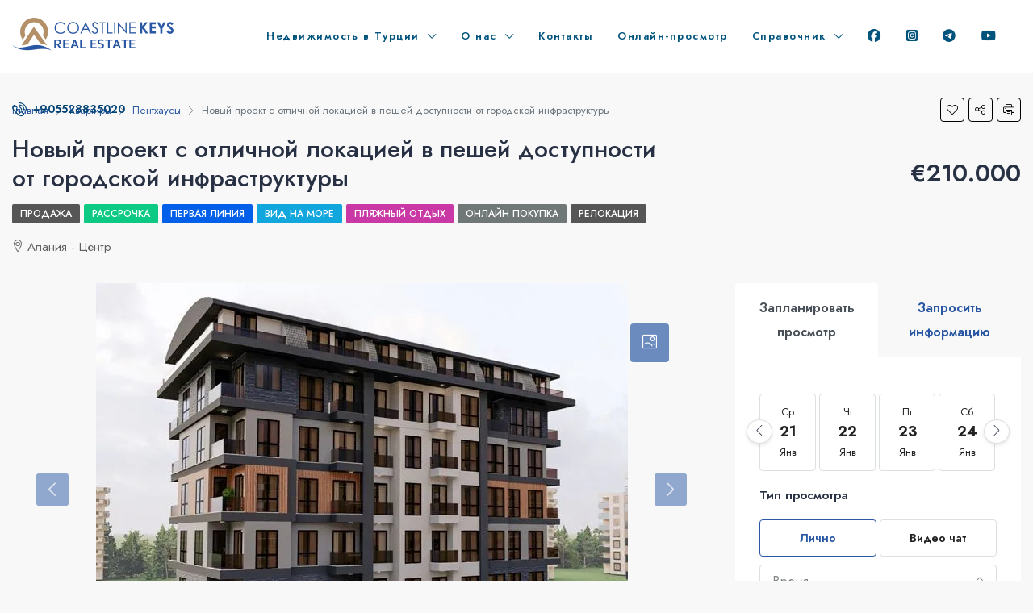

--- FILE ---
content_type: text/html; charset=UTF-8
request_url: https://www.coastlinekeys.ru/property/novyj-proekt-s-otlichnoj-lokaciej-v-peshej-dostupnosti-ot-gorodskoj-infrastruktury/
body_size: 33332
content:
<!doctype html>
<html lang="ru-RU">
<head>
	<meta charset="UTF-8" />
	<meta name="viewport" content="width=device-width, initial-scale=1.0" />
	<link rel="profile" href="https://gmpg.org/xfn/11" />
    <meta name="format-detection" content="telephone=no">
	<meta name='robots' content='index, follow, max-image-preview:large, max-snippet:-1, max-video-preview:-1' />

	<!-- This site is optimized with the Yoast SEO plugin v21.4 - https://yoast.com/wordpress/plugins/seo/ -->
	<title>Новый проект с отличной локацией в пешей доступности от городской инфраструктуры - Недвижимость в Алании - Квартиры в Алании Турция</title>
	<link rel="canonical" href="https://coastlinekeys.com/property/novyj-proekt-s-otlichnoj-lokaciej-v-peshej-dostupnosti-ot-gorodskoj-infrastruktury/" />
	<meta property="og:locale" content="ru_RU" />
	<meta property="og:type" content="article" />
	<meta property="og:title" content="Новый проект с отличной локацией в пешей доступности от городской инфраструктуры - Недвижимость в Алании - Квартиры в Алании Турция" />
	<meta property="og:description" content="Шикарное предложение на рынке недвижимости – новый комплекс, центр Алании, 150 м до моря, рассрочка платежа! Всеми любимый центр Алании не нуждается в рекламе. Здесь в пешей доступности и исторические достопримечательности, и прекрасная набережная, шикарный променад вдоль порта с прогулочными катерами и кораблями, на каждом шагу рестораны и кафе на любой вкус, много магазинов и [&hellip;]" />
	<meta property="og:url" content="https://coastlinekeys.com/property/novyj-proekt-s-otlichnoj-lokaciej-v-peshej-dostupnosti-ot-gorodskoj-infrastruktury/" />
	<meta property="og:site_name" content="Недвижимость в Алании - Квартиры в Алании Турция" />
	<meta property="article:publisher" content="https://www.facebook.com/coastlinekeys/" />
	<meta property="article:modified_time" content="2023-10-25T12:37:12+00:00" />
	<meta property="og:image" content="https://i0.wp.com/coastlinekeys.com/wp-content/uploads/2022/12/5552.jpg?fit=659%2C543&ssl=1" />
	<meta property="og:image:width" content="659" />
	<meta property="og:image:height" content="543" />
	<meta property="og:image:type" content="image/jpeg" />
	<meta name="twitter:card" content="summary_large_image" />
	<meta name="twitter:label1" content="Примерное время для чтения" />
	<meta name="twitter:data1" content="2 минуты" />
	<script type="application/ld+json" class="yoast-schema-graph">{"@context":"https://schema.org","@graph":[{"@type":"WebPage","@id":"https://coastlinekeys.com/property/novyj-proekt-s-otlichnoj-lokaciej-v-peshej-dostupnosti-ot-gorodskoj-infrastruktury/","url":"https://coastlinekeys.com/property/novyj-proekt-s-otlichnoj-lokaciej-v-peshej-dostupnosti-ot-gorodskoj-infrastruktury/","name":"Новый проект с отличной локацией в пешей доступности от городской инфраструктуры - Недвижимость в Алании - Квартиры в Алании Турция","isPartOf":{"@id":"https://www.coastlinekeys.ru/#website"},"primaryImageOfPage":{"@id":"https://coastlinekeys.com/property/novyj-proekt-s-otlichnoj-lokaciej-v-peshej-dostupnosti-ot-gorodskoj-infrastruktury/#primaryimage"},"image":{"@id":"https://coastlinekeys.com/property/novyj-proekt-s-otlichnoj-lokaciej-v-peshej-dostupnosti-ot-gorodskoj-infrastruktury/#primaryimage"},"thumbnailUrl":"https://i0.wp.com/www.coastlinekeys.ru/wp-content/uploads/2022/12/5552.jpg?fit=659%2C543&ssl=1","datePublished":"2022-12-01T23:55:44+00:00","dateModified":"2023-10-25T12:37:12+00:00","breadcrumb":{"@id":"https://coastlinekeys.com/property/novyj-proekt-s-otlichnoj-lokaciej-v-peshej-dostupnosti-ot-gorodskoj-infrastruktury/#breadcrumb"},"inLanguage":"ru-RU","potentialAction":[{"@type":"ReadAction","target":["https://coastlinekeys.com/property/novyj-proekt-s-otlichnoj-lokaciej-v-peshej-dostupnosti-ot-gorodskoj-infrastruktury/"]}]},{"@type":"ImageObject","inLanguage":"ru-RU","@id":"https://coastlinekeys.com/property/novyj-proekt-s-otlichnoj-lokaciej-v-peshej-dostupnosti-ot-gorodskoj-infrastruktury/#primaryimage","url":"https://i0.wp.com/www.coastlinekeys.ru/wp-content/uploads/2022/12/5552.jpg?fit=659%2C543&ssl=1","contentUrl":"https://i0.wp.com/www.coastlinekeys.ru/wp-content/uploads/2022/12/5552.jpg?fit=659%2C543&ssl=1","width":659,"height":543},{"@type":"BreadcrumbList","@id":"https://coastlinekeys.com/property/novyj-proekt-s-otlichnoj-lokaciej-v-peshej-dostupnosti-ot-gorodskoj-infrastruktury/#breadcrumb","itemListElement":[{"@type":"ListItem","position":1,"name":"Home","item":"https://www.coastlinekeys.ru/"},{"@type":"ListItem","position":2,"name":"Properties","item":"https://coastlinekeys.com/property/"},{"@type":"ListItem","position":3,"name":"Новый проект с отличной локацией в пешей доступности от городской инфраструктуры"}]},{"@type":"WebSite","@id":"https://www.coastlinekeys.ru/#website","url":"https://www.coastlinekeys.ru/","name":"Недвижимость в Алании - Квартиры в Алании Турция","description":"","publisher":{"@id":"https://www.coastlinekeys.ru/#organization"},"potentialAction":[{"@type":"SearchAction","target":{"@type":"EntryPoint","urlTemplate":"https://www.coastlinekeys.ru/?s={search_term_string}"},"query-input":"required name=search_term_string"}],"inLanguage":"ru-RU"},{"@type":"Organization","@id":"https://www.coastlinekeys.ru/#organization","name":"Недвижимость в Алании - Квартиры в Алании Турция","url":"https://www.coastlinekeys.ru/","logo":{"@type":"ImageObject","inLanguage":"ru-RU","@id":"https://www.coastlinekeys.ru/#/schema/logo/image/","url":"https://i0.wp.com/www.coastlinekeys.ru/wp-content/uploads/2022/11/logo-kare-200.png?fit=200%2C119&ssl=1","contentUrl":"https://i0.wp.com/www.coastlinekeys.ru/wp-content/uploads/2022/11/logo-kare-200.png?fit=200%2C119&ssl=1","width":200,"height":119,"caption":"Недвижимость в Алании - Квартиры в Алании Турция"},"image":{"@id":"https://www.coastlinekeys.ru/#/schema/logo/image/"},"sameAs":["https://www.facebook.com/coastlinekeys/","https://t.me/coastlinekeys","https://www.youtube.com/@coastlinekeys","https://www.instagram.com/coastlinekeys/"]}]}</script>
	<!-- / Yoast SEO plugin. -->


<link rel='dns-prefetch' href='//www.google.com' />
<link rel='dns-prefetch' href='//unpkg.com' />
<link rel='dns-prefetch' href='//stats.wp.com' />
<link rel='dns-prefetch' href='//use.fontawesome.com' />
<link rel='dns-prefetch' href='//fonts.googleapis.com' />
<link rel='dns-prefetch' href='//i0.wp.com' />
<link rel='dns-prefetch' href='//c0.wp.com' />
<link rel='preconnect' href='https://fonts.gstatic.com' crossorigin />
<link rel="alternate" type="application/rss+xml" title="Недвижимость в Алании - Квартиры в Алании Турция &raquo; Лента" href="https://www.coastlinekeys.ru/feed/" />
<link rel="alternate" type="application/rss+xml" title="Недвижимость в Алании - Квартиры в Алании Турция &raquo; Лента комментариев" href="https://www.coastlinekeys.ru/comments/feed/" />
<link rel="alternate" type="application/rss+xml" title="Недвижимость в Алании - Квартиры в Алании Турция &raquo; Лента комментариев к &laquo;Новый проект с отличной локацией в пешей доступности от городской инфраструктуры&raquo;" href="https://www.coastlinekeys.ru/property/novyj-proekt-s-otlichnoj-lokaciej-v-peshej-dostupnosti-ot-gorodskoj-infrastruktury/feed/" />
<link rel="alternate" title="oEmbed (JSON)" type="application/json+oembed" href="https://www.coastlinekeys.ru/wp-json/oembed/1.0/embed?url=https%3A%2F%2Fwww.coastlinekeys.ru%2Fproperty%2Fnovyj-proekt-s-otlichnoj-lokaciej-v-peshej-dostupnosti-ot-gorodskoj-infrastruktury%2F" />
<link rel="alternate" title="oEmbed (XML)" type="text/xml+oembed" href="https://www.coastlinekeys.ru/wp-json/oembed/1.0/embed?url=https%3A%2F%2Fwww.coastlinekeys.ru%2Fproperty%2Fnovyj-proekt-s-otlichnoj-lokaciej-v-peshej-dostupnosti-ot-gorodskoj-infrastruktury%2F&#038;format=xml" />
<style id='wp-img-auto-sizes-contain-inline-css' type='text/css'>
img:is([sizes=auto i],[sizes^="auto," i]){contain-intrinsic-size:3000px 1500px}
/*# sourceURL=wp-img-auto-sizes-contain-inline-css */
</style>
<style id='wp-emoji-styles-inline-css' type='text/css'>

	img.wp-smiley, img.emoji {
		display: inline !important;
		border: none !important;
		box-shadow: none !important;
		height: 1em !important;
		width: 1em !important;
		margin: 0 0.07em !important;
		vertical-align: -0.1em !important;
		background: none !important;
		padding: 0 !important;
	}
/*# sourceURL=wp-emoji-styles-inline-css */
</style>
<link rel='stylesheet' id='wp-block-library-css' href='https://c0.wp.com/c/6.9/wp-includes/css/dist/block-library/style.min.css' type='text/css' media='all' />
<style id='wp-block-library-inline-css' type='text/css'>
.has-text-align-justify{text-align:justify;}

/*# sourceURL=wp-block-library-inline-css */
</style><style id='global-styles-inline-css' type='text/css'>
:root{--wp--preset--aspect-ratio--square: 1;--wp--preset--aspect-ratio--4-3: 4/3;--wp--preset--aspect-ratio--3-4: 3/4;--wp--preset--aspect-ratio--3-2: 3/2;--wp--preset--aspect-ratio--2-3: 2/3;--wp--preset--aspect-ratio--16-9: 16/9;--wp--preset--aspect-ratio--9-16: 9/16;--wp--preset--color--black: #000000;--wp--preset--color--cyan-bluish-gray: #abb8c3;--wp--preset--color--white: #ffffff;--wp--preset--color--pale-pink: #f78da7;--wp--preset--color--vivid-red: #cf2e2e;--wp--preset--color--luminous-vivid-orange: #ff6900;--wp--preset--color--luminous-vivid-amber: #fcb900;--wp--preset--color--light-green-cyan: #7bdcb5;--wp--preset--color--vivid-green-cyan: #00d084;--wp--preset--color--pale-cyan-blue: #8ed1fc;--wp--preset--color--vivid-cyan-blue: #0693e3;--wp--preset--color--vivid-purple: #9b51e0;--wp--preset--gradient--vivid-cyan-blue-to-vivid-purple: linear-gradient(135deg,rgb(6,147,227) 0%,rgb(155,81,224) 100%);--wp--preset--gradient--light-green-cyan-to-vivid-green-cyan: linear-gradient(135deg,rgb(122,220,180) 0%,rgb(0,208,130) 100%);--wp--preset--gradient--luminous-vivid-amber-to-luminous-vivid-orange: linear-gradient(135deg,rgb(252,185,0) 0%,rgb(255,105,0) 100%);--wp--preset--gradient--luminous-vivid-orange-to-vivid-red: linear-gradient(135deg,rgb(255,105,0) 0%,rgb(207,46,46) 100%);--wp--preset--gradient--very-light-gray-to-cyan-bluish-gray: linear-gradient(135deg,rgb(238,238,238) 0%,rgb(169,184,195) 100%);--wp--preset--gradient--cool-to-warm-spectrum: linear-gradient(135deg,rgb(74,234,220) 0%,rgb(151,120,209) 20%,rgb(207,42,186) 40%,rgb(238,44,130) 60%,rgb(251,105,98) 80%,rgb(254,248,76) 100%);--wp--preset--gradient--blush-light-purple: linear-gradient(135deg,rgb(255,206,236) 0%,rgb(152,150,240) 100%);--wp--preset--gradient--blush-bordeaux: linear-gradient(135deg,rgb(254,205,165) 0%,rgb(254,45,45) 50%,rgb(107,0,62) 100%);--wp--preset--gradient--luminous-dusk: linear-gradient(135deg,rgb(255,203,112) 0%,rgb(199,81,192) 50%,rgb(65,88,208) 100%);--wp--preset--gradient--pale-ocean: linear-gradient(135deg,rgb(255,245,203) 0%,rgb(182,227,212) 50%,rgb(51,167,181) 100%);--wp--preset--gradient--electric-grass: linear-gradient(135deg,rgb(202,248,128) 0%,rgb(113,206,126) 100%);--wp--preset--gradient--midnight: linear-gradient(135deg,rgb(2,3,129) 0%,rgb(40,116,252) 100%);--wp--preset--font-size--small: 13px;--wp--preset--font-size--medium: 20px;--wp--preset--font-size--large: 36px;--wp--preset--font-size--x-large: 42px;--wp--preset--spacing--20: 0.44rem;--wp--preset--spacing--30: 0.67rem;--wp--preset--spacing--40: 1rem;--wp--preset--spacing--50: 1.5rem;--wp--preset--spacing--60: 2.25rem;--wp--preset--spacing--70: 3.38rem;--wp--preset--spacing--80: 5.06rem;--wp--preset--shadow--natural: 6px 6px 9px rgba(0, 0, 0, 0.2);--wp--preset--shadow--deep: 12px 12px 50px rgba(0, 0, 0, 0.4);--wp--preset--shadow--sharp: 6px 6px 0px rgba(0, 0, 0, 0.2);--wp--preset--shadow--outlined: 6px 6px 0px -3px rgb(255, 255, 255), 6px 6px rgb(0, 0, 0);--wp--preset--shadow--crisp: 6px 6px 0px rgb(0, 0, 0);}:where(.is-layout-flex){gap: 0.5em;}:where(.is-layout-grid){gap: 0.5em;}body .is-layout-flex{display: flex;}.is-layout-flex{flex-wrap: wrap;align-items: center;}.is-layout-flex > :is(*, div){margin: 0;}body .is-layout-grid{display: grid;}.is-layout-grid > :is(*, div){margin: 0;}:where(.wp-block-columns.is-layout-flex){gap: 2em;}:where(.wp-block-columns.is-layout-grid){gap: 2em;}:where(.wp-block-post-template.is-layout-flex){gap: 1.25em;}:where(.wp-block-post-template.is-layout-grid){gap: 1.25em;}.has-black-color{color: var(--wp--preset--color--black) !important;}.has-cyan-bluish-gray-color{color: var(--wp--preset--color--cyan-bluish-gray) !important;}.has-white-color{color: var(--wp--preset--color--white) !important;}.has-pale-pink-color{color: var(--wp--preset--color--pale-pink) !important;}.has-vivid-red-color{color: var(--wp--preset--color--vivid-red) !important;}.has-luminous-vivid-orange-color{color: var(--wp--preset--color--luminous-vivid-orange) !important;}.has-luminous-vivid-amber-color{color: var(--wp--preset--color--luminous-vivid-amber) !important;}.has-light-green-cyan-color{color: var(--wp--preset--color--light-green-cyan) !important;}.has-vivid-green-cyan-color{color: var(--wp--preset--color--vivid-green-cyan) !important;}.has-pale-cyan-blue-color{color: var(--wp--preset--color--pale-cyan-blue) !important;}.has-vivid-cyan-blue-color{color: var(--wp--preset--color--vivid-cyan-blue) !important;}.has-vivid-purple-color{color: var(--wp--preset--color--vivid-purple) !important;}.has-black-background-color{background-color: var(--wp--preset--color--black) !important;}.has-cyan-bluish-gray-background-color{background-color: var(--wp--preset--color--cyan-bluish-gray) !important;}.has-white-background-color{background-color: var(--wp--preset--color--white) !important;}.has-pale-pink-background-color{background-color: var(--wp--preset--color--pale-pink) !important;}.has-vivid-red-background-color{background-color: var(--wp--preset--color--vivid-red) !important;}.has-luminous-vivid-orange-background-color{background-color: var(--wp--preset--color--luminous-vivid-orange) !important;}.has-luminous-vivid-amber-background-color{background-color: var(--wp--preset--color--luminous-vivid-amber) !important;}.has-light-green-cyan-background-color{background-color: var(--wp--preset--color--light-green-cyan) !important;}.has-vivid-green-cyan-background-color{background-color: var(--wp--preset--color--vivid-green-cyan) !important;}.has-pale-cyan-blue-background-color{background-color: var(--wp--preset--color--pale-cyan-blue) !important;}.has-vivid-cyan-blue-background-color{background-color: var(--wp--preset--color--vivid-cyan-blue) !important;}.has-vivid-purple-background-color{background-color: var(--wp--preset--color--vivid-purple) !important;}.has-black-border-color{border-color: var(--wp--preset--color--black) !important;}.has-cyan-bluish-gray-border-color{border-color: var(--wp--preset--color--cyan-bluish-gray) !important;}.has-white-border-color{border-color: var(--wp--preset--color--white) !important;}.has-pale-pink-border-color{border-color: var(--wp--preset--color--pale-pink) !important;}.has-vivid-red-border-color{border-color: var(--wp--preset--color--vivid-red) !important;}.has-luminous-vivid-orange-border-color{border-color: var(--wp--preset--color--luminous-vivid-orange) !important;}.has-luminous-vivid-amber-border-color{border-color: var(--wp--preset--color--luminous-vivid-amber) !important;}.has-light-green-cyan-border-color{border-color: var(--wp--preset--color--light-green-cyan) !important;}.has-vivid-green-cyan-border-color{border-color: var(--wp--preset--color--vivid-green-cyan) !important;}.has-pale-cyan-blue-border-color{border-color: var(--wp--preset--color--pale-cyan-blue) !important;}.has-vivid-cyan-blue-border-color{border-color: var(--wp--preset--color--vivid-cyan-blue) !important;}.has-vivid-purple-border-color{border-color: var(--wp--preset--color--vivid-purple) !important;}.has-vivid-cyan-blue-to-vivid-purple-gradient-background{background: var(--wp--preset--gradient--vivid-cyan-blue-to-vivid-purple) !important;}.has-light-green-cyan-to-vivid-green-cyan-gradient-background{background: var(--wp--preset--gradient--light-green-cyan-to-vivid-green-cyan) !important;}.has-luminous-vivid-amber-to-luminous-vivid-orange-gradient-background{background: var(--wp--preset--gradient--luminous-vivid-amber-to-luminous-vivid-orange) !important;}.has-luminous-vivid-orange-to-vivid-red-gradient-background{background: var(--wp--preset--gradient--luminous-vivid-orange-to-vivid-red) !important;}.has-very-light-gray-to-cyan-bluish-gray-gradient-background{background: var(--wp--preset--gradient--very-light-gray-to-cyan-bluish-gray) !important;}.has-cool-to-warm-spectrum-gradient-background{background: var(--wp--preset--gradient--cool-to-warm-spectrum) !important;}.has-blush-light-purple-gradient-background{background: var(--wp--preset--gradient--blush-light-purple) !important;}.has-blush-bordeaux-gradient-background{background: var(--wp--preset--gradient--blush-bordeaux) !important;}.has-luminous-dusk-gradient-background{background: var(--wp--preset--gradient--luminous-dusk) !important;}.has-pale-ocean-gradient-background{background: var(--wp--preset--gradient--pale-ocean) !important;}.has-electric-grass-gradient-background{background: var(--wp--preset--gradient--electric-grass) !important;}.has-midnight-gradient-background{background: var(--wp--preset--gradient--midnight) !important;}.has-small-font-size{font-size: var(--wp--preset--font-size--small) !important;}.has-medium-font-size{font-size: var(--wp--preset--font-size--medium) !important;}.has-large-font-size{font-size: var(--wp--preset--font-size--large) !important;}.has-x-large-font-size{font-size: var(--wp--preset--font-size--x-large) !important;}
/*# sourceURL=global-styles-inline-css */
</style>

<style id='classic-theme-styles-inline-css' type='text/css'>
/*! This file is auto-generated */
.wp-block-button__link{color:#fff;background-color:#32373c;border-radius:9999px;box-shadow:none;text-decoration:none;padding:calc(.667em + 2px) calc(1.333em + 2px);font-size:1.125em}.wp-block-file__button{background:#32373c;color:#fff;text-decoration:none}
/*# sourceURL=/wp-includes/css/classic-themes.min.css */
</style>
<link rel='stylesheet' id='redux-extendify-styles-css' href='https://www.coastlinekeys.ru/wp-content/plugins/redux-framework/redux-core/assets/css/extendify-utilities.css?ver=4.4.9' type='text/css' media='all' />
<link rel='stylesheet' id='contact-form-7-css' href='https://www.coastlinekeys.ru/wp-content/plugins/contact-form-7/includes/css/styles.css?ver=5.8.2' type='text/css' media='all' />
<link rel='stylesheet' id='bg-shce-genericons-css' href='https://www.coastlinekeys.ru/wp-content/plugins/show-hidecollapse-expand/assets/css/genericons/genericons.css?ver=6.9' type='text/css' media='all' />
<link rel='stylesheet' id='bg-show-hide-css' href='https://www.coastlinekeys.ru/wp-content/plugins/show-hidecollapse-expand/assets/css/bg-show-hide.css?ver=6.9' type='text/css' media='all' />
<link rel='stylesheet' id='plus-pre-loader-css-css' href='//www.coastlinekeys.ru/wp-content/plugins/theplus_elementor_addon/assets/css/main/pre-loader/plus-pre-loader.min.css?ver=5.1.2' type='text/css' media='all' />
<link rel='stylesheet' id='bootstrap-css' href='https://www.coastlinekeys.ru/wp-content/themes/houzez/css/bootstrap.min.css?ver=4.5.0' type='text/css' media='all' />
<link rel='stylesheet' id='bootstrap-select-css' href='https://www.coastlinekeys.ru/wp-content/themes/houzez/css/bootstrap-select.min.css?ver=1.13.18' type='text/css' media='all' />
<link rel='stylesheet' id='font-awesome-5-all-css' href='https://www.coastlinekeys.ru/wp-content/themes/houzez/css/font-awesome/css/all.min.css?ver=5.14.0' type='text/css' media='all' />
<link rel='stylesheet' id='houzez-icons-css' href='https://www.coastlinekeys.ru/wp-content/themes/houzez/css/icons.css?ver=2.7.1' type='text/css' media='all' />
<link rel='stylesheet' id='lightslider-css' href='https://www.coastlinekeys.ru/wp-content/themes/houzez/css/lightslider.css?ver=1.1.3' type='text/css' media='all' />
<link rel='stylesheet' id='slick-min-css' href='https://www.coastlinekeys.ru/wp-content/themes/houzez/css/slick-min.css?ver=2.7.1' type='text/css' media='all' />
<link rel='stylesheet' id='slick-theme-min-css' href='https://www.coastlinekeys.ru/wp-content/themes/houzez/css/slick-theme-min.css?ver=2.7.1' type='text/css' media='all' />
<link rel='stylesheet' id='jquery-ui-css' href='https://www.coastlinekeys.ru/wp-content/themes/houzez/css/jquery-ui.min.css?ver=1.12.1' type='text/css' media='all' />
<link rel='stylesheet' id='radio-checkbox-css' href='https://www.coastlinekeys.ru/wp-content/themes/houzez/css/radio-checkbox-min.css?ver=2.7.1' type='text/css' media='all' />
<link rel='stylesheet' id='bootstrap-datepicker-css' href='https://www.coastlinekeys.ru/wp-content/themes/houzez/css/bootstrap-datepicker.min.css?ver=1.8.0' type='text/css' media='all' />
<link rel='stylesheet' id='houzez-main-css' href='https://www.coastlinekeys.ru/wp-content/themes/houzez/css/main.css?ver=2.7.1' type='text/css' media='all' />
<link rel='stylesheet' id='houzez-styling-options-css' href='https://www.coastlinekeys.ru/wp-content/themes/houzez/css/styling-options.css?ver=2.7.1' type='text/css' media='all' />
<link rel='stylesheet' id='houzez-style-css' href='https://www.coastlinekeys.ru/wp-content/themes/houzez/style.css?ver=2.7.1' type='text/css' media='all' />
<style id='houzez-style-inline-css' type='text/css'>

        @media (min-width: 1200px) {
          .container {
              max-width: 1480px;
          }
        }
                    .label-color-337 {
                        background-color: #59d600;
                    }
                    
                    .label-color-336 {
                        background-color: #dd0000;
                    }
                    
                    .label-color-300 {
                        background-color: #ef8f00;
                    }
                    
                    .label-color-297 {
                        background-color: #0cc984;
                    }
                    
                    .label-color-299 {
                        background-color: #025fea;
                    }
                    
                    .label-color-319 {
                        background-color: #f9c804;
                    }
                    
                    .label-color-318 {
                        background-color: #67878c;
                    }
                    
                    .label-color-298 {
                        background-color: #11a7dd;
                    }
                    
                    .label-color-312 {
                        background-color: #6ba581;
                    }
                    
                    .label-color-313 {
                        background-color: #c938a5;
                    }
                    
                    .label-color-314 {
                        background-color: #6f7777;
                    }
                    
        body {
            font-family: Jost;
            font-size: 16px;
            font-weight: 400;
            line-height: 30px;
            text-align: left;
            text-transform: ;
        }
        .main-nav,
        .dropdown-menu,
        .login-register,
        .btn.btn-create-listing,
        .logged-in-nav,
        .btn-phone-number {
          font-family: Jost;
          font-size: 13px;
          font-weight: 600;
          text-align: ;
          text-transform: ;
        }

        .btn,
        .form-control,
        .bootstrap-select .text,
        .sort-by-title,
        .woocommerce ul.products li.product .button {
          font-family: Jost;
          font-size: 16px; 
        }
        
        h1, h2, h3, h4, h5, h6, .item-title {
          font-family: Jost;
          font-weight: 500;
          text-transform: ;
        }

        .post-content-wrap h1, .post-content-wrap h2, .post-content-wrap h3, .post-content-wrap h4, .post-content-wrap h5, .post-content-wrap h6 {
          font-weight: 500;
          text-transform: ;
          text-align: ; 
        }

        .top-bar-wrap {
            font-family: Roboto;
            font-size: 15px;
            font-weight: 300;
            line-height: 25px;
            text-align: ;
            text-transform: ;   
        }
        .footer-wrap {
            font-family: Roboto;
            font-size: 14px;
            font-weight: 300;
            line-height: 25px;
            text-align: ;
            text-transform: ;
        }
        
        .header-v1 .header-inner-wrap,
        .header-v1 .navbar-logged-in-wrap {
            line-height: 60px;
            height: 60px; 
        }
        .header-v2 .header-top .navbar {
          height: 110px; 
        }

        .header-v2 .header-bottom .header-inner-wrap,
        .header-v2 .header-bottom .navbar-logged-in-wrap {
          line-height: 54px;
          height: 54px; 
        }

        .header-v3 .header-top .header-inner-wrap,
        .header-v3 .header-top .header-contact-wrap {
          height: 80px;
          line-height: 80px; 
        }
        .header-v3 .header-bottom .header-inner-wrap,
        .header-v3 .header-bottom .navbar-logged-in-wrap {
          line-height: 54px;
          height: 54px; 
        }
        .header-v4 .header-inner-wrap,
        .header-v4 .navbar-logged-in-wrap {
          line-height: 90px;
          height: 90px; 
        }
        .header-v5 .header-top .header-inner-wrap,
        .header-v5 .header-top .navbar-logged-in-wrap {
          line-height: 110px;
          height: 110px; 
        }
        .header-v5 .header-bottom .header-inner-wrap {
          line-height: 54px;
          height: 54px; 
        }
        .header-v6 .header-inner-wrap,
        .header-v6 .navbar-logged-in-wrap {
          height: 60px;
          line-height: 60px; 
        }
        @media (min-width: 1200px) {
            .header-v5 .header-top .container {
                max-width: 1170px;
            }
        }
    
      body,
      #main-wrap,
      .fw-property-documents-wrap h3 span, 
      .fw-property-details-wrap h3 span {
        background-color: #f8f8f8; 
      }

       body,
      .form-control,
      .bootstrap-select .text,
      .item-title a,
      .listing-tabs .nav-tabs .nav-link,
      .item-wrap-v2 .item-amenities li span,
      .item-wrap-v2 .item-amenities li:before,
      .item-parallax-wrap .item-price-wrap,
      .list-view .item-body .item-price-wrap,
      .property-slider-item .item-price-wrap,
      .page-title-wrap .item-price-wrap,
      .agent-information .agent-phone span a,
      .property-overview-wrap ul li strong,
      .mobile-property-title .item-price-wrap .item-price,
      .fw-property-features-left li a,
      .lightbox-content-wrap .item-price-wrap,
      .blog-post-item-v1 .blog-post-title h3 a,
      .blog-post-content-widget h4 a,
      .property-item-widget .right-property-item-widget-wrap .item-price-wrap,
      .login-register-form .modal-header .login-register-tabs .nav-link.active,
      .agent-list-wrap .agent-list-content h2 a,
      .agent-list-wrap .agent-list-contact li a,
      .agent-contacts-wrap li a,
      .menu-edit-property li a,
      .statistic-referrals-list li a,
      .chart-nav .nav-pills .nav-link,
      .dashboard-table-properties td .property-payment-status,
      .dashboard-mobile-edit-menu-wrap .bootstrap-select > .dropdown-toggle.bs-placeholder,
      .payment-method-block .radio-tab .control-text,
      .post-title-wrap h2 a,
      .lead-nav-tab.nav-pills .nav-link,
      .deals-nav-tab.nav-pills .nav-link,
      .btn-light-grey-outlined:hover,
      button:not(.bs-placeholder) .filter-option-inner-inner,
      .fw-property-floor-plans-wrap .floor-plans-tabs a,
      .products > .product > .item-body > a,
      .woocommerce ul.products li.product .price,
      .woocommerce div.product p.price, 
      .woocommerce div.product span.price,
      .woocommerce #reviews #comments ol.commentlist li .meta,
      .woocommerce-MyAccount-navigation ul li a,
      .activitiy-item-close-button a,
      .property-section-wrap li a {
       color: #283044; 
     }


    
      a,
      a:hover,
      a:active,
      a:focus,
      .primary-text,
      .btn-clear,
      .btn-apply,
      .btn-primary-outlined,
      .btn-primary-outlined:before,
      .item-title a:hover,
      .sort-by .bootstrap-select .bs-placeholder,
      .sort-by .bootstrap-select > .btn,
      .sort-by .bootstrap-select > .btn:active,
      .page-link,
      .page-link:hover,
      .accordion-title:before,
      .blog-post-content-widget h4 a:hover,
      .agent-list-wrap .agent-list-content h2 a:hover,
      .agent-list-wrap .agent-list-contact li a:hover,
      .agent-contacts-wrap li a:hover,
      .agent-nav-wrap .nav-pills .nav-link,
      .dashboard-side-menu-wrap .side-menu-dropdown a.active,
      .menu-edit-property li a.active,
      .menu-edit-property li a:hover,
      .dashboard-statistic-block h3 .fa,
      .statistic-referrals-list li a:hover,
      .chart-nav .nav-pills .nav-link.active,
      .board-message-icon-wrap.active,
      .post-title-wrap h2 a:hover,
      .listing-switch-view .switch-btn.active,
      .item-wrap-v6 .item-price-wrap,
      .listing-v6 .list-view .item-body .item-price-wrap,
      .woocommerce nav.woocommerce-pagination ul li a, 
      .woocommerce nav.woocommerce-pagination ul li span,
      .woocommerce-MyAccount-navigation ul li a:hover,
      .property-schedule-tour-form-wrap .control input:checked ~ .control__indicator,
      .property-schedule-tour-form-wrap .control:hover,
      .property-walkscore-wrap-v2 .score-details .houzez-icon,
      .login-register .btn-icon-login-register + .dropdown-menu a,
      .activitiy-item-close-button a:hover,
      .property-section-wrap li a:hover {
        color: #2957a4; 
      }
      
      .agent-list-position a {
        color: #2957a4!important; 
      }

      .control input:checked ~ .control__indicator,
      .top-banner-wrap .nav-pills .nav-link,
      .btn-primary-outlined:hover,
      .page-item.active .page-link,
      .slick-prev:hover,
      .slick-prev:focus,
      .slick-next:hover,
      .slick-next:focus,
      .mobile-property-tools .nav-pills .nav-link.active,
      .login-register-form .modal-header,
      .agent-nav-wrap .nav-pills .nav-link.active,
      .board-message-icon-wrap .notification-circle,
      .primary-label,
      .fc-event, .fc-event-dot,
      .compare-table .table-hover > tbody > tr:hover,
      .post-tag,
      .datepicker table tr td.active.active,
      .datepicker table tr td.active.disabled,
      .datepicker table tr td.active.disabled.active,
      .datepicker table tr td.active.disabled.disabled,
      .datepicker table tr td.active.disabled:active,
      .datepicker table tr td.active.disabled:hover,
      .datepicker table tr td.active.disabled:hover.active,
      .datepicker table tr td.active.disabled:hover.disabled,
      .datepicker table tr td.active.disabled:hover:active,
      .datepicker table tr td.active.disabled:hover:hover,
      .datepicker table tr td.active.disabled:hover[disabled],
      .datepicker table tr td.active.disabled[disabled],
      .datepicker table tr td.active:active,
      .datepicker table tr td.active:hover,
      .datepicker table tr td.active:hover.active,
      .datepicker table tr td.active:hover.disabled,
      .datepicker table tr td.active:hover:active,
      .datepicker table tr td.active:hover:hover,
      .datepicker table tr td.active:hover[disabled],
      .datepicker table tr td.active[disabled],
      .ui-slider-horizontal .ui-slider-range,
      .btn-bubble {
        background-color: #2957a4; 
      }

      .control input:checked ~ .control__indicator,
      .btn-primary-outlined,
      .page-item.active .page-link,
      .mobile-property-tools .nav-pills .nav-link.active,
      .agent-nav-wrap .nav-pills .nav-link,
      .agent-nav-wrap .nav-pills .nav-link.active,
      .chart-nav .nav-pills .nav-link.active,
      .dashaboard-snake-nav .step-block.active,
      .fc-event,
      .fc-event-dot,
      .property-schedule-tour-form-wrap .control input:checked ~ .control__indicator {
        border-color: #2957a4; 
      }

      .slick-arrow:hover {
        background-color: rgba(41,87,164,0.68); 
      }

      .slick-arrow {
        background-color: #2957a4; 
      }

      .property-banner .nav-pills .nav-link.active {
        background-color: rgba(41,87,164,0.68) !important; 
      }

      .property-navigation-wrap a.active {
        color: #2957a4;
        -webkit-box-shadow: inset 0 -3px #2957a4;
        box-shadow: inset 0 -3px #2957a4; 
      }

      .btn-primary,
      .fc-button-primary,
      .woocommerce nav.woocommerce-pagination ul li a:focus, 
      .woocommerce nav.woocommerce-pagination ul li a:hover, 
      .woocommerce nav.woocommerce-pagination ul li span.current {
        color: #fff;
        background-color: #2957a4;
        border-color: #2957a4; 
      }
      .btn-primary:focus, .btn-primary:focus:active,
      .fc-button-primary:focus,
      .fc-button-primary:focus:active {
        color: #fff;
        background-color: #2957a4;
        border-color: #2957a4; 
      }
      .btn-primary:hover,
      .fc-button-primary:hover {
        color: #fff;
        background-color: #2957a4;
        border-color: #2957a4; 
      }
      .btn-primary:active, 
      .btn-primary:not(:disabled):not(:disabled):active,
      .fc-button-primary:active,
      .fc-button-primary:not(:disabled):not(:disabled):active {
        color: #fff;
        background-color: #2957a4;
        border-color: #2957a4; 
      }

      .btn-secondary,
      .woocommerce span.onsale,
      .woocommerce ul.products li.product .button,
      .woocommerce #respond input#submit.alt, 
      .woocommerce a.button.alt, 
      .woocommerce button.button.alt, 
      .woocommerce input.button.alt,
      .woocommerce #review_form #respond .form-submit input,
      .woocommerce #respond input#submit, 
      .woocommerce a.button, 
      .woocommerce button.button, 
      .woocommerce input.button {
        color: #fff;
        background-color: #b39068;
        border-color: #b39068; 
      }
      .woocommerce ul.products li.product .button:focus,
      .woocommerce ul.products li.product .button:active,
      .woocommerce #respond input#submit.alt:focus, 
      .woocommerce a.button.alt:focus, 
      .woocommerce button.button.alt:focus, 
      .woocommerce input.button.alt:focus,
      .woocommerce #respond input#submit.alt:active, 
      .woocommerce a.button.alt:active, 
      .woocommerce button.button.alt:active, 
      .woocommerce input.button.alt:active,
      .woocommerce #review_form #respond .form-submit input:focus,
      .woocommerce #review_form #respond .form-submit input:active,
      .woocommerce #respond input#submit:active, 
      .woocommerce a.button:active, 
      .woocommerce button.button:active, 
      .woocommerce input.button:active,
      .woocommerce #respond input#submit:focus, 
      .woocommerce a.button:focus, 
      .woocommerce button.button:focus, 
      .woocommerce input.button:focus {
        color: #fff;
        background-color: #b39068;
        border-color: #b39068; 
      }
      .btn-secondary:hover,
      .woocommerce ul.products li.product .button:hover,
      .woocommerce #respond input#submit.alt:hover, 
      .woocommerce a.button.alt:hover, 
      .woocommerce button.button.alt:hover, 
      .woocommerce input.button.alt:hover,
      .woocommerce #review_form #respond .form-submit input:hover,
      .woocommerce #respond input#submit:hover, 
      .woocommerce a.button:hover, 
      .woocommerce button.button:hover, 
      .woocommerce input.button:hover {
        color: #fff;
        background-color: #b39068;
        border-color: #b39068; 
      }
      .btn-secondary:active, 
      .btn-secondary:not(:disabled):not(:disabled):active {
        color: #fff;
        background-color: #b39068;
        border-color: #b39068; 
      }

      .btn-primary-outlined {
        color: #2957a4;
        background-color: transparent;
        border-color: #2957a4; 
      }
      .btn-primary-outlined:focus, .btn-primary-outlined:focus:active {
        color: #2957a4;
        background-color: transparent;
        border-color: #2957a4; 
      }
      .btn-primary-outlined:hover {
        color: #fff;
        background-color: #2957a4;
        border-color: #2957a4; 
      }
      .btn-primary-outlined:active, .btn-primary-outlined:not(:disabled):not(:disabled):active {
        color: #2957a4;
        background-color: rgba(26, 26, 26, 0);
        border-color: #2957a4; 
      }

      .btn-secondary-outlined {
        color: #b39068;
        background-color: transparent;
        border-color: #b39068; 
      }
      .btn-secondary-outlined:focus, .btn-secondary-outlined:focus:active {
        color: #b39068;
        background-color: transparent;
        border-color: #b39068; 
      }
      .btn-secondary-outlined:hover {
        color: #fff;
        background-color: #b39068;
        border-color: #b39068; 
      }
      .btn-secondary-outlined:active, .btn-secondary-outlined:not(:disabled):not(:disabled):active {
        color: #b39068;
        background-color: rgba(26, 26, 26, 0);
        border-color: #b39068; 
      }

      .btn-call {
        color: #b39068;
        background-color: transparent;
        border-color: #b39068; 
      }
      .btn-call:focus, .btn-call:focus:active {
        color: #b39068;
        background-color: transparent;
        border-color: #b39068; 
      }
      .btn-call:hover {
        color: #b39068;
        background-color: rgba(26, 26, 26, 0);
        border-color: #b39068; 
      }
      .btn-call:active, .btn-call:not(:disabled):not(:disabled):active {
        color: #b39068;
        background-color: rgba(26, 26, 26, 0);
        border-color: #b39068; 
      }
      .icon-delete .btn-loader:after{
          border-color: #2957a4 transparent #2957a4 transparent
      }
    
      .header-v1 {
        background-color: #004274;
        border-bottom: 1px solid #004274; 
      }

      .header-v1 a.nav-link {
        color: #FFFFFF; 
      }

      .header-v1 a.nav-link:hover,
      .header-v1 a.nav-link:active {
        color: #00aeff;
        background-color: rgba(0, 174, 255, 0.1); 
      }
      .header-desktop .main-nav .nav-link {
          letter-spacing: 1.5px;
      }
    
      .header-v2 .header-top,
      .header-v5 .header-top,
      .header-v2 .header-contact-wrap {
        background-color: #ffffff; 
      }

      .header-v2 .header-bottom, 
      .header-v5 .header-bottom {
        background-color: #004274;
      }

      .header-v2 .header-contact-wrap .header-contact-right, .header-v2 .header-contact-wrap .header-contact-right a, .header-contact-right a:hover, header-contact-right a:active {
        color: #004274; 
      }

      .header-v2 .header-contact-left {
        color: #004274; 
      }

      .header-v2 .header-bottom,
      .header-v2 .navbar-nav > li,
      .header-v2 .navbar-nav > li:first-of-type,
      .header-v5 .header-bottom,
      .header-v5 .navbar-nav > li,
      .header-v5 .navbar-nav > li:first-of-type {
        border-color: rgba(0, 174, 255, 0.2);
      }

      .header-v2 a.nav-link,
      .header-v5 a.nav-link {
        color: #ffffff; 
      }

      .header-v2 a.nav-link:hover,
      .header-v2 a.nav-link:active,
      .header-v5 a.nav-link:hover,
      .header-v5 a.nav-link:active {
        color: #00aeff;
        background-color: rgba(0, 174, 255, 0.1); 
      }

      .header-v2 .header-contact-right a:hover, 
      .header-v2 .header-contact-right a:active,
      .header-v3 .header-contact-right a:hover, 
      .header-v3 .header-contact-right a:active {
        background-color: transparent;
      }

      .header-v2 .header-social-icons a,
      .header-v5 .header-social-icons a {
        color: #004274; 
      }
    
      .header-v3 .header-top {
        background-color: #004274; 
      }

      .header-v3 .header-bottom {
        background-color: #004274; 
      }

      .header-v3 .header-contact,
      .header-v3-mobile {
        background-color: #00aeff;
        color: #ffffff; 
      }

      .header-v3 .header-bottom,
      .header-v3 .login-register,
      .header-v3 .navbar-nav > li,
      .header-v3 .navbar-nav > li:first-of-type {
        border-color: rgba(0, 174, 239, 0.2); 
      }

      .header-v3 a.nav-link, 
      .header-v3 .header-contact-right a:hover, .header-v3 .header-contact-right a:active {
        color: #FFFFFF; 
      }

      .header-v3 a.nav-link:hover,
      .header-v3 a.nav-link:active {
        color: #00aeff;
        background-color: rgba(0, 174, 255, 0.1); 
      }

      .header-v3 .header-social-icons a {
        color: #004274; 
      }
    
      .header-v4 {
        background-color: #ffffff; 
      }

      .header-v4 a.nav-link {
        color: #02547d; 
      }

      .header-v4 a.nav-link:hover,
      .header-v4 a.nav-link:active {
        color: #b39068;
        background-color: rgba(2,84,125,0.1); 
      }
    
      .header-v6 .header-top {
        background-color: #004274; 
      }

      .header-v6 a.nav-link {
        color: #FFFFFF; 
      }

      .header-v6 a.nav-link:hover,
      .header-v6 a.nav-link:active {
        color: #00aeff;
        background-color: rgba(0, 174, 255, 0.1); 
      }

      .header-v6 .header-social-icons a {
        color: #FFFFFF; 
      }
    
      .header-mobile {
        background-color: #ffffff; 
      }
      .header-mobile .toggle-button-left,
      .header-mobile .toggle-button-right {
        color: #000000; 
      }

      .nav-mobile .logged-in-nav a,
      .nav-mobile .main-nav,
      .nav-mobile .navi-login-register {
        background-color: #2957a4; 
      }

      .nav-mobile .logged-in-nav a,
      .nav-mobile .main-nav .nav-item .nav-item a,
      .nav-mobile .main-nav .nav-item a,
      .navi-login-register .main-nav .nav-item a {
        color: #b39068;
        border-bottom: 1px solid #3f64a3;
        background-color: #2957a4;
      }

      .nav-mobile .btn-create-listing,
      .navi-login-register .btn-create-listing {
        color: #fff;
        border: 1px solid #2957a4;
        background-color: #2957a4; 
      }

      .nav-mobile .btn-create-listing:hover, .nav-mobile .btn-create-listing:active,
      .navi-login-register .btn-create-listing:hover,
      .navi-login-register .btn-create-listing:active {
        color: #fff;
        border: 1px solid #2957a4;
        background-color: rgba(0, 174, 255, 0.65); 
      }
    
      .header-transparent-wrap .header-v4 {
        background-color: transparent;
        border-bottom: 1px solid rgba(149,197,222,0.27); 
      }

      .header-transparent-wrap .header-v4 a {
        color: #02547d; 
      }

      .header-transparent-wrap .header-v4 a:hover,
      .header-transparent-wrap .header-v4 a:active {
        color: #02547d;
        background-color: rgba(255, 255, 255, 0.1); 
      }
    
      .main-nav .navbar-nav .nav-item .dropdown-menu,
      .login-register .login-register-nav li .dropdown-menu {
        background-color: rgba(41,87,164,0.95); 
      }

      .login-register .login-register-nav li .dropdown-menu:before {
          border-left-color: rgba(41,87,164,0.95);
          border-top-color: rgba(41,87,164,0.95);
      }

      .main-nav .navbar-nav .nav-item .nav-item a,
      .login-register .login-register-nav li .dropdown-menu .nav-item a {
        color: #ffffff;
        border-bottom: 1px solid #2957a4; 
      }

      .main-nav .navbar-nav .nav-item .nav-item a:hover,
      .main-nav .navbar-nav .nav-item .nav-item a:active,
      .login-register .login-register-nav li .dropdown-menu .nav-item a:hover {
        color: #b39068; 
      }
      .main-nav .navbar-nav .nav-item .nav-item a:hover,
      .main-nav .navbar-nav .nav-item .nav-item a:active,
      .login-register .login-register-nav li .dropdown-menu .nav-item a:hover {
          background-color: rgba(41,87,164,1);
      }
    
      .header-main-wrap .btn-create-listing {
        color: #ffffff;
        border: 1px solid #6fabca;
        background-color: #6fabca; 
      }

      .header-main-wrap .btn-create-listing:hover,
      .header-main-wrap .btn-create-listing:active {
        color: rgba(255, 255, 255, 0.99);
        border: 1px solid #6fabca;
        background-color: rgba(111,171,202,1); 
      }
    
      .header-transparent-wrap .header-v4 .btn-create-listing {
        color: #ffffff;
        border: 1px solid #6fabca;
        background-color: rgba(111,171,202,1); 
      }

      .header-transparent-wrap .header-v4 .btn-create-listing:hover,
      .header-transparent-wrap .header-v4 .btn-create-listing:active {
        color: rgba(255,255,255,1);
        border: 1px solid #6fabca;
        background-color: rgba(111,171,202,1); 
      }
    
      .header-transparent-wrap .logged-in-nav a,
      .logged-in-nav a {
        color: #000000;
        border-color: #dce0e0;
        background-color: #FFFFFF; 
      }

      .header-transparent-wrap .logged-in-nav a:hover,
      .header-transparent-wrap .logged-in-nav a:active,
      .logged-in-nav a:hover,
      .logged-in-nav a:active {
        color: #08415c;
        background-color: rgba(255,255,255,1);
        border-color: #dce0e0; 
      }
    
      .form-control::-webkit-input-placeholder,
      .search-banner-wrap ::-webkit-input-placeholder,
      .advanced-search ::-webkit-input-placeholder,
      .advanced-search-banner-wrap ::-webkit-input-placeholder,
      .overlay-search-advanced-module ::-webkit-input-placeholder {
        color: #828789; 
      }
      .bootstrap-select > .dropdown-toggle.bs-placeholder, 
      .bootstrap-select > .dropdown-toggle.bs-placeholder:active, 
      .bootstrap-select > .dropdown-toggle.bs-placeholder:focus, 
      .bootstrap-select > .dropdown-toggle.bs-placeholder:hover {
        color: #828789; 
      }
      .form-control::placeholder,
      .search-banner-wrap ::-webkit-input-placeholder,
      .advanced-search ::-webkit-input-placeholder,
      .advanced-search-banner-wrap ::-webkit-input-placeholder,
      .overlay-search-advanced-module ::-webkit-input-placeholder {
        color: #828789; 
      }

      .search-banner-wrap ::-moz-placeholder,
      .advanced-search ::-moz-placeholder,
      .advanced-search-banner-wrap ::-moz-placeholder,
      .overlay-search-advanced-module ::-moz-placeholder {
        color: #828789; 
      }

      .search-banner-wrap :-ms-input-placeholder,
      .advanced-search :-ms-input-placeholder,
      .advanced-search-banner-wrap ::-ms-input-placeholder,
      .overlay-search-advanced-module ::-ms-input-placeholder {
        color: #828789; 
      }

      .search-banner-wrap :-moz-placeholder,
      .advanced-search :-moz-placeholder,
      .advanced-search-banner-wrap :-moz-placeholder,
      .overlay-search-advanced-module :-moz-placeholder {
        color: #828789; 
      }

      .advanced-search .form-control,
      .advanced-search .bootstrap-select > .btn,
      .location-trigger,
      .vertical-search-wrap .form-control,
      .vertical-search-wrap .bootstrap-select > .btn,
      .step-search-wrap .form-control,
      .step-search-wrap .bootstrap-select > .btn,
      .advanced-search-banner-wrap .form-control,
      .advanced-search-banner-wrap .bootstrap-select > .btn,
      .search-banner-wrap .form-control,
      .search-banner-wrap .bootstrap-select > .btn,
      .overlay-search-advanced-module .form-control,
      .overlay-search-advanced-module .bootstrap-select > .btn,
      .advanced-search-v2 .advanced-search-btn,
      .advanced-search-v2 .advanced-search-btn:hover {
        border-color: #d3e2e8; 
      }

      .advanced-search-nav,
      .search-expandable,
      .overlay-search-advanced-module {
        background-color: #B2997B; 
      }
      .btn-search {
        color: #ffffff;
        background-color: #2957a4;
        border-color: #2957a4;
      }
      .btn-search:hover, .btn-search:active  {
        color: #ffffff;
        background-color: #b2997b;
        border-color: #b2997b;
      }
      .advanced-search-btn {
        color: #2957a4;
        background-color: #dfeef4;
        border-color: #2957a4; 
      }
      .advanced-search-btn:hover, .advanced-search-btn:active {
        color: #ffffff;
        background-color: #2957a4;
        border-color: #b2997b; 
      }
      .advanced-search-btn:focus {
        color: #2957a4;
        background-color: #dfeef4;
        border-color: #2957a4; 
      }
      .search-expandable-label {
        color: #ffffff;
        background-color: #2957a4;
      }
      .advanced-search-nav {
        padding-top: 10px;
        padding-bottom: 10px;
      }
      .features-list-wrap .control--checkbox,
      .features-list-wrap .control--radio,
      .range-text, 
      .features-list-wrap .control--checkbox, 
      .features-list-wrap .btn-features-list, 
      .overlay-search-advanced-module .search-title, 
      .overlay-search-advanced-module .overlay-search-module-close {
          color: #222222;
      }
      .advanced-search-half-map {
        background-color: #EDF4F4; 
      }
      .advanced-search-half-map .range-text, 
      .advanced-search-half-map .features-list-wrap .control--checkbox, 
      .advanced-search-half-map .features-list-wrap .btn-features-list {
          color: #000000;
      }
    
      .save-search-btn {
          border-color: #08415c ;
          background-color: #08415c ;
          color: #ffffff ;
      }
      .save-search-btn:hover,
      .save-search-btn:active {
          border-color: #1e5c7a;
          background-color: #1e5c7a ;
          color: #ffffff ;
      }
    .label-featured {
      background-color: #b39068;
      color: #ffffff; 
    }
    
    .dashboard-side-wrap {
      background-color: #08415c; 
    }

    .side-menu a {
      color: #ffffff; 
    }

    .side-menu a.active,
    .side-menu .side-menu-parent-selected > a,
    .side-menu-dropdown a,
    .side-menu a:hover {
      color: #ffffff; 
    }
    .dashboard-side-menu-wrap .side-menu-dropdown a.active {
      color: #01a0b5
    }
    
      .detail-wrap {
        background-color: rgba(111,171,202,0.27);
        border-color: #6fabca; 
      }
    .top-bar-wrap,
    .top-bar-wrap .dropdown-menu,
    .switcher-wrap .dropdown-menu {
      background-color: #08415c;
    }
    .top-bar-wrap a,
    .top-bar-contact,
    .top-bar-slogan,
    .top-bar-wrap .btn,
    .top-bar-wrap .dropdown-menu,
    .switcher-wrap .dropdown-menu,
    .top-bar-wrap .navbar-toggler {
      color: #ffffff;
    }
    .top-bar-wrap a:hover,
    .top-bar-wrap a:active,
    .top-bar-wrap .btn:hover,
    .top-bar-wrap .btn:active,
    .top-bar-wrap .dropdown-menu li:hover,
    .top-bar-wrap .dropdown-menu li:active,
    .switcher-wrap .dropdown-menu li:hover,
    .switcher-wrap .dropdown-menu li:active {
      color: rgba(215,228,229,1);
    }
    .class-energy-indicator:nth-child(1) {
        background-color: #33a357;
    }
    .class-energy-indicator:nth-child(2) {
        background-color: #79b752;
    }
    .class-energy-indicator:nth-child(3) {
        background-color: #c3d545;
    }
    .class-energy-indicator:nth-child(4) {
        background-color: #fff12c;
    }
    .class-energy-indicator:nth-child(5) {
        background-color: #edb731;
    }
    .class-energy-indicator:nth-child(6) {
        background-color: #d66f2c;
    }
    .class-energy-indicator:nth-child(7) {
        background-color: #cc232a;
    }
    .class-energy-indicator:nth-child(8) {
        background-color: #cc232a;
    }
    .class-energy-indicator:nth-child(9) {
        background-color: #cc232a;
    }
    .class-energy-indicator:nth-child(10) {
        background-color: #cc232a;
    }
    
    .footer-top-wrap {
      background-color: #e5f2f6; 
    }

    .footer-bottom-wrap {
      background-color: #e5f2f6; 
    }

    .footer-top-wrap,
    .footer-top-wrap a,
    .footer-bottom-wrap,
    .footer-bottom-wrap a,
    .footer-top-wrap .property-item-widget .right-property-item-widget-wrap .item-amenities,
    .footer-top-wrap .property-item-widget .right-property-item-widget-wrap .item-price-wrap,
    .footer-top-wrap .blog-post-content-widget h4 a,
    .footer-top-wrap .blog-post-content-widget,
    .footer-top-wrap .form-tools .control,
    .footer-top-wrap .slick-dots li.slick-active button:before,
    .footer-top-wrap .slick-dots li button::before,
    .footer-top-wrap .widget ul:not(.item-amenities):not(.item-price-wrap):not(.contact-list):not(.dropdown-menu):not(.nav-tabs) li span {
      color: #000000; 
    }
    
          .footer-top-wrap a:hover,
          .footer-bottom-wrap a:hover,
          .footer-top-wrap .blog-post-content-widget h4 a:hover {
            color: rgba(2,84,125,1); 
          }
        .houzez-osm-cluster {
            background-image: url(https://www.coastlinekeys.ru/wp-content/uploads/2022/05/pin.png);
            text-align: center;
            color: #fff;
            width: 48px;
            height: 48px;
            line-height: 48px;
        }
    .header-v4 .btn-phone-number a {
  font-size: 14px;
}

.item-price-wrap .item-price {
    font-size: 18px;
    margin-top: 30px;
}
.property-slider-item {

    background: #efefefc1;
}

.property-form-tabs .agent-link {display:none}	
#property-contact-agent-wrap .justify-content-between [target] {display:none}
.header-v4 {
    border-bottom: solid 1px;
    border-bottom-color: #b39068;
}
#main-wrap > section > div.property-top-wrap > div > div.container.hidden-on-mobile > div > div.col-md-8 > a > img {width:100%}				

.grid-view .labels-wrap {
    top: 7px;
    left: 10px;
}

.label {
    display:inline-block;
    padding:5px;
}				

.nav-mobile .main-nav .nav-item .nav-mobile-trigger {
    width: 100%;
    color: white;
    float: right;    
    right: 10px;
    text-align: right;
}

.header-mobile {
    height: 70px;
}


.globalClass_b7bb .wrap_e9e7 {
    bottom: 55px;
    
}				

.joinchat--left .joinchat__button {
    bottom: 70px;
}				


.__jivoMobileButton._orientationRight_c30e.wrap_b0e8 {
    right: 0;
    margin-bottom: 50px;
}				


._orientationRight_e761.wrap_b3a8 {
    right: 0;
    margin-bottom: 50px;
}
/*# sourceURL=houzez-style-inline-css */
</style>
<link rel='stylesheet' id='leaflet-css' href='https://unpkg.com/leaflet@1.7.1/dist/leaflet.css?ver=1.7.1' type='text/css' media='all' />
<link rel='stylesheet' id='font-awesome-official-css' href='https://use.fontawesome.com/releases/v6.5.1/css/all.css' type='text/css' media='all' integrity="sha384-t1nt8BQoYMLFN5p42tRAtuAAFQaCQODekUVeKKZrEnEyp4H2R0RHFz0KWpmj7i8g" crossorigin="anonymous" />
<link rel='stylesheet' id='lepopup-style-css' href='https://www.coastlinekeys.ru/wp-content/plugins/halfdata-green-popups/css/style.css?ver=7.47' type='text/css' media='all' />
<link rel='stylesheet' id='airdatepicker-css' href='https://www.coastlinekeys.ru/wp-content/plugins/halfdata-green-popups/css/airdatepicker.css?ver=7.47' type='text/css' media='all' />
<link rel='stylesheet' id='mts-testimonials-css' href='https://www.coastlinekeys.ru/wp-content/plugins/mts-wp-testimonials/assets/css/testimonial.css?ver=6.9' type='text/css' media='all' />
<link rel='stylesheet' id='mtswpt-owl-carousel-css' href='https://www.coastlinekeys.ru/wp-content/plugins/mts-wp-testimonials/assets/css/mtswpt.owl.carousel.css?ver=6.9' type='text/css' media='all' />
<link rel="preload" as="style" href="https://fonts.googleapis.com/css?family=Jost:100,200,300,400,500,600,700,800,900,100italic,200italic,300italic,400italic,500italic,600italic,700italic,800italic,900italic%7CRoboto:300&#038;subset=latin&#038;display=swap&#038;ver=1748638197" /><link rel="stylesheet" href="https://fonts.googleapis.com/css?family=Jost:100,200,300,400,500,600,700,800,900,100italic,200italic,300italic,400italic,500italic,600italic,700italic,800italic,900italic%7CRoboto:300&#038;subset=latin&#038;display=swap&#038;ver=1748638197" media="print" onload="this.media='all'"><noscript><link rel="stylesheet" href="https://fonts.googleapis.com/css?family=Jost:100,200,300,400,500,600,700,800,900,100italic,200italic,300italic,400italic,500italic,600italic,700italic,800italic,900italic%7CRoboto:300&#038;subset=latin&#038;display=swap&#038;ver=1748638197" /></noscript><link rel='stylesheet' id='font-awesome-official-v4shim-css' href='https://use.fontawesome.com/releases/v6.5.1/css/v4-shims.css' type='text/css' media='all' integrity="sha384-5Jfdy0XO8+vjCRofsSnGmxGSYjLfsjjTOABKxVr8BkfvlaAm14bIJc7Jcjfq/xQI" crossorigin="anonymous" />
<link rel='stylesheet' id='jetpack_css-css' href='https://c0.wp.com/p/jetpack/12.7.1/css/jetpack.css' type='text/css' media='all' />
<script type="text/javascript" src="https://c0.wp.com/c/6.9/wp-includes/js/jquery/jquery.min.js" id="jquery-core-js"></script>
<script type="text/javascript" src="https://c0.wp.com/c/6.9/wp-includes/js/jquery/jquery-migrate.min.js" id="jquery-migrate-js"></script>
<script type="text/javascript" src="//www.coastlinekeys.ru/wp-content/plugins/theplus_elementor_addon/assets/js/main/pre-loader/plus-pre-loader-extra-transition.min.js?ver=5.1.2" id="plus-pre-loader-js2-js"></script>
<script type="text/javascript" src="//www.coastlinekeys.ru/wp-content/plugins/theplus_elementor_addon/assets/js/main/pre-loader/plus-pre-loader.min.js?ver=5.1.2" id="plus-pre-loader-js-js"></script>
<link rel="https://api.w.org/" href="https://www.coastlinekeys.ru/wp-json/" /><link rel="alternate" title="JSON" type="application/json" href="https://www.coastlinekeys.ru/wp-json/wp/v2/properties/47022" /><link rel="EditURI" type="application/rsd+xml" title="RSD" href="https://www.coastlinekeys.ru/xmlrpc.php?rsd" />
<meta name="generator" content="WordPress 6.9" />
<link rel='shortlink' href='https://www.coastlinekeys.ru/?p=47022' />
<link rel="alternate" href="https://www.coastlinekeys.ru/property/novyj-proekt-s-otlichnoj-lokaciej-v-peshej-dostupnosti-ot-gorodskoj-infrastruktury/" hreflang="ru" /><link rel="alternate" href="https://www.coastlinekeys.ru/property/novyj-proekt-s-otlichnoj-lokaciej-v-peshej-dostupnosti-ot-gorodskoj-infrastruktury/" hreflang="x-default" /><link rel="alternate" href="https://www.coastlinekeys.com.ua/property/novyj-proekt-s-otlichnoj-lokaciej-v-peshej-dostupnosti-ot-gorodskoj-infrastruktury/" hreflang="uk" /><link rel="alternate" href="https://coastlinekeys.com.ua/property/novyj-proekt-s-otlichnoj-lokaciej-v-peshej-dostupnosti-ot-gorodskoj-infrastruktury/" hreflang="uk" /><link rel="alternate" href="https://www.coastlinekeys.com/property/novyj-proekt-s-otlichnoj-lokaciej-v-peshej-dostupnosti-ot-gorodskoj-infrastruktury/" hreflang="ru" /><link rel="alternate" href="https://coastlinekeys.com/property/novyj-proekt-s-otlichnoj-lokaciej-v-peshej-dostupnosti-ot-gorodskoj-infrastruktury/" hreflang="ru" /><meta name="generator" content="Redux 4.4.9" />	<style>img#wpstats{display:none}</style>
		<!-- Favicon --><link rel="shortcut icon" href="https://www.coastlinekeys.ru/wp-content/uploads/2022/11/favicon.png"><!-- Apple iPhone Icon --><link rel="apple-touch-icon-precomposed" href="https://www.coastlinekeys.ru/wp-content/uploads/2022/11/favicon.png"><!-- Apple iPhone Retina Icon --><link rel="apple-touch-icon-precomposed" sizes="114x114" href="https://www.coastlinekeys.ru/wp-content/uploads/2022/11/favicon.png"><!-- Apple iPhone Icon --><link rel="apple-touch-icon-precomposed" sizes="72x72" href="https://www.coastlinekeys.ru/wp-content/uploads/2022/11/favicon.png"><!-- Google tag (gtag.js) -->
<script async src="https://www.googletagmanager.com/gtag/js?id=G-WGVJY1MZ68"></script>
<script>
  window.dataLayer = window.dataLayer || [];
  function gtag(){dataLayer.push(arguments);}
  gtag('js', new Date());

  gtag('config', 'G-WGVJY1MZ68');
</script>


<!-- Google Tag Manager -->
<script>(function(w,d,s,l,i){w[l]=w[l]||[];w[l].push({'gtm.start':
new Date().getTime(),event:'gtm.js'});var f=d.getElementsByTagName(s)[0],
j=d.createElement(s),dl=l!='dataLayer'?'&l='+l:'';j.async=true;j.src=
'https://www.googletagmanager.com/gtm.js?id='+i+dl;f.parentNode.insertBefore(j,f);
})(window,document,'script','dataLayer','GTM-N323MQV4');</script>
<!-- End Google Tag Manager -->

<!-- Event snippet for Telefon conversion page
In your html page, add the snippet and call gtag_report_conversion when someone clicks on the chosen link or button. -->
<script>
function gtag_report_conversion(url) {
  var callback = function () {
    if (typeof(url) != 'undefined') {
      window.location = url;
    }
  };
  gtag('event', 'conversion', {
      'send_to': 'AW-972840437/dj6cCPm04vYYEPW78c8D',
      'event_callback': callback
  });
  return false;
}
</script>


<!-- Meta Pixel Code -->
<script>
!function(f,b,e,v,n,t,s)
{if(f.fbq)return;n=f.fbq=function(){n.callMethod?
n.callMethod.apply(n,arguments):n.queue.push(arguments)};
if(!f._fbq)f._fbq=n;n.push=n;n.loaded=!0;n.version='2.0';
n.queue=[];t=b.createElement(e);t.async=!0;
t.src=v;s=b.getElementsByTagName(e)[0];
s.parentNode.insertBefore(t,s)}(window, document,'script',
'https://connect.facebook.net/en_US/fbevents.js');
fbq('init', '1603936219956954');
fbq('track', 'PageView');
</script>
<noscript><img height="1" width="1" style="display:none"
src="https://www.facebook.com/tr?id=1603936219956954&ev=PageView&noscript=1"
/></noscript>
<!-- End Meta Pixel Code --><meta name="generator" content="Elementor 3.11.5; features: e_dom_optimization, e_optimized_assets_loading, e_optimized_css_loading, a11y_improvements, additional_custom_breakpoints; settings: css_print_method-external, google_font-enabled, font_display-swap">
<meta name="generator" content="Powered by Slider Revolution 6.6.11 - responsive, Mobile-Friendly Slider Plugin for WordPress with comfortable drag and drop interface." />

		<script>var lepopup_customjs_handlers={};var lepopup_cookie_value="ilovefamily";var lepopup_events_data={};var lepopup_content_id="47022";</script><script>function lepopup_add_event(_event,_data){if(typeof _lepopup_add_event == typeof undefined){jQuery(document).ready(function(){_lepopup_add_event(_event,_data);});}else{_lepopup_add_event(_event,_data);}}</script><script>function setREVStartSize(e){
			//window.requestAnimationFrame(function() {
				window.RSIW = window.RSIW===undefined ? window.innerWidth : window.RSIW;
				window.RSIH = window.RSIH===undefined ? window.innerHeight : window.RSIH;
				try {
					var pw = document.getElementById(e.c).parentNode.offsetWidth,
						newh;
					pw = pw===0 || isNaN(pw) || (e.l=="fullwidth" || e.layout=="fullwidth") ? window.RSIW : pw;
					e.tabw = e.tabw===undefined ? 0 : parseInt(e.tabw);
					e.thumbw = e.thumbw===undefined ? 0 : parseInt(e.thumbw);
					e.tabh = e.tabh===undefined ? 0 : parseInt(e.tabh);
					e.thumbh = e.thumbh===undefined ? 0 : parseInt(e.thumbh);
					e.tabhide = e.tabhide===undefined ? 0 : parseInt(e.tabhide);
					e.thumbhide = e.thumbhide===undefined ? 0 : parseInt(e.thumbhide);
					e.mh = e.mh===undefined || e.mh=="" || e.mh==="auto" ? 0 : parseInt(e.mh,0);
					if(e.layout==="fullscreen" || e.l==="fullscreen")
						newh = Math.max(e.mh,window.RSIH);
					else{
						e.gw = Array.isArray(e.gw) ? e.gw : [e.gw];
						for (var i in e.rl) if (e.gw[i]===undefined || e.gw[i]===0) e.gw[i] = e.gw[i-1];
						e.gh = e.el===undefined || e.el==="" || (Array.isArray(e.el) && e.el.length==0)? e.gh : e.el;
						e.gh = Array.isArray(e.gh) ? e.gh : [e.gh];
						for (var i in e.rl) if (e.gh[i]===undefined || e.gh[i]===0) e.gh[i] = e.gh[i-1];
											
						var nl = new Array(e.rl.length),
							ix = 0,
							sl;
						e.tabw = e.tabhide>=pw ? 0 : e.tabw;
						e.thumbw = e.thumbhide>=pw ? 0 : e.thumbw;
						e.tabh = e.tabhide>=pw ? 0 : e.tabh;
						e.thumbh = e.thumbhide>=pw ? 0 : e.thumbh;
						for (var i in e.rl) nl[i] = e.rl[i]<window.RSIW ? 0 : e.rl[i];
						sl = nl[0];
						for (var i in nl) if (sl>nl[i] && nl[i]>0) { sl = nl[i]; ix=i;}
						var m = pw>(e.gw[ix]+e.tabw+e.thumbw) ? 1 : (pw-(e.tabw+e.thumbw)) / (e.gw[ix]);
						newh =  (e.gh[ix] * m) + (e.tabh + e.thumbh);
					}
					var el = document.getElementById(e.c);
					if (el!==null && el) el.style.height = newh+"px";
					el = document.getElementById(e.c+"_wrapper");
					if (el!==null && el) {
						el.style.height = newh+"px";
						el.style.display = "block";
					}
				} catch(e){
					console.log("Failure at Presize of Slider:" + e)
				}
			//});
		  };</script>
<style type="text/css">#wpadminbar, #wpadminbar .menupop .ab-sub-wrapper, .ab-sub-secondary, #wpadminbar .quicklinks .menupop ul.ab-sub-secondary,#wpadminbar .quicklinks .menupop ul.ab-sub-secondary .ab-submenu {background:#1c1e26}#wpadminbar a.ab-item, #wpadminbar>#wp-toolbar span.ab-label, #wpadminbar>#wp-toolbar span.noticon, #wpadminbar .ab-icon:before,#wpadminbar .ab-item:before {color:#bfc3c9}#wpadminbar .quicklinks .menupop ul li a, #wpadminbar .quicklinks .menupop ul li a strong, #wpadminbar .quicklinks .menupop.hover ul li a,#wpadminbar.nojs .quicklinks .menupop:hover ul li a {color:#bfc3c9; font-size:13px !important }#wpadminbar:not(.mobile)>#wp-toolbar a:focus span.ab-label,#wpadminbar:not(.mobile)>#wp-toolbar li:hover span.ab-label,#wpadminbar>#wp-toolbar li.hover span.ab-label, #wpadminbar.mobile .quicklinks .hover .ab-icon:before,#wpadminbar.mobile .quicklinks .hover .ab-item:before, #wpadminbar .quicklinks .menupop .ab-sub-secondary>li .ab-item:focus a,#wpadminbar .quicklinks .menupop .ab-sub-secondary>li>a:hover {color:#efefef}#wpadminbar .quicklinks .ab-sub-wrapper .menupop.hover>a,#wpadminbar .quicklinks .menupop ul li a:focus,#wpadminbar .quicklinks .menupop ul li a:focus strong,#wpadminbar .quicklinks .menupop ul li a:hover,#wpadminbar .quicklinks .menupop ul li a:hover strong,#wpadminbar .quicklinks .menupop.hover ul li a:focus,#wpadminbar .quicklinks .menupop.hover ul li a:hover,#wpadminbar li #adminbarsearch.adminbar-focused:before,#wpadminbar li .ab-item:focus:before,#wpadminbar li a:focus .ab-icon:before,#wpadminbar li.hover .ab-icon:before,#wpadminbar li.hover .ab-item:before,#wpadminbar li:hover #adminbarsearch:before,#wpadminbar li:hover .ab-icon:before,#wpadminbar li:hover .ab-item:before,#wpadminbar.nojs .quicklinks .menupop:hover ul li a:focus,#wpadminbar.nojs .quicklinks .menupop:hover ul li a:hover, #wpadminbar .quicklinks .ab-sub-wrapper .menupop.hover>a .blavatar,#wpadminbar .quicklinks li a:focus .blavatar,#wpadminbar .quicklinks li a:hover .blavatar{color:#efefef}#wpadminbar .menupop .ab-sub-wrapper, #wpadminbar .shortlink-input {background:#f4f4f4}#wpadminbar .ab-submenu .ab-item, #wpadminbar .quicklinks .menupop ul.ab-submenu li a,#wpadminbar .quicklinks .menupop ul.ab-submenu li a.ab-item {color:#666666}#wpadminbar .ab-submenu .ab-item:hover, #wpadminbar .quicklinks .menupop ul.ab-submenu li a:hover,#wpadminbar .quicklinks .menupop ul.ab-submenu li a.ab-item:hover {color:#333333}.quicklinks li.wpshapere_site_title a{ outline:none; border:none;}.quicklinks li.wpshapere_site_title {width:180px !important;margin-top:-px !important;margin-top:px !important;}.quicklinks li.wpshapere_site_title a{outline:none; border:none;}.quicklinks li.wpshapere_site_title a, .quicklinks li.wpshapere_site_title a:hover, .quicklinks li.wpshapere_site_title a:focus {background-size:contain!important;}#adminmenuwrap{-webkit-box-shadow:0px 4px 16px 0px rgba(0,0,0,0.3);-moz-box-shadow:0px 4px 16px 0px rgba(0,0,0,0.3);box-shadow:0px 4px 16px 0px rgba(0,0,0,0.3);}ul#adminmenu a.wp-has-current-submenu:after, ul#adminmenu>li.current>a.current:after{border-right-color:transparent;}#wpadminbar * .ab-sub-wrapper {transition:all 280ms cubic-bezier(.4,0,.2,1) !important;}#wp-toolbar > ul > li > .ab-sub-wrapper {-webkit-transform:scale(.25,0);transform:scale(.25,0);-webkit-transition:all 280ms cubic-bezier(.4,0,.2,1);transition:all 280ms cubic-bezier(.4,0,.2,1);-webkit-transform-origin:50% 0 !important;transform-origin:50% 0 !important;display:block !important;opacity:0 !important;}#wp-toolbar > ul > li.hover > .ab-sub-wrapper {-webkit-transform:scale(1,1);transform:scale(1,1);opacity:1 !important;}#wp-toolbar > ul > li > .ab-sub-wrapper:before {position:absolute;top:-8px;left:20%;content:"";display:block;border:6px solid transparent;border-bottom-color:transparent;border-bottom-color:#f4f4f4;transition:all 0.2s ease-in-out;-moz-transition:all 0.2s ease-in-out;-webkit-transition:all 0.2s ease-in-out;}#wp-toolbar > ul > li.hover > .ab-sub-wrapper:before {top:-12px;}#wp-toolbar > ul > li#wp-admin-bar-my-account > .ab-sub-wrapper:before{left:60%}#wpadminbar .ab-top-menu>li.hover>.ab-item,#wpadminbar.nojq .quicklinks .ab-top-menu>li>.ab-item:focus,#wpadminbar:not(.mobile) .ab-top-menu>li:hover>.ab-item,#wpadminbar:not(.mobile) .ab-top-menu>li>.ab-item:focus{background:#1c1e26; color:#bfc3c9}</style><link rel='stylesheet' id='rs-plugin-settings-css' href='https://www.coastlinekeys.ru/wp-content/plugins/revslider/public/assets/css/rs6.css?ver=6.6.11' type='text/css' media='all' />
<style id='rs-plugin-settings-inline-css' type='text/css'>
#rs-demo-id {}
/*# sourceURL=rs-plugin-settings-inline-css */
</style>
</head>

<body data-rsssl=1 class="wp-singular property-template-default single single-property postid-47022 wp-theme-houzez multiple-domain-www-coastlinekeys-ru transparent- houzez-header- elementor-default elementor-kit-6">

<div class="nav-mobile">
    <div class="main-nav navbar slideout-menu slideout-menu-left" id="nav-mobile">
        <ul id="mobile-main-nav" class="navbar-nav mobile-navbar-nav"><li  class="nav-item menu-item menu-item-type-post_type menu-item-object-page menu-item-has-children dropdown"><a  class="nav-link " href="#?">Недвижимость в Турции</a> <span class="nav-mobile-trigger dropdown-toggle" data-toggle="dropdown">
                <i class="houzez-icon arrow-down-1"></i>
            </span>
<ul class="dropdown-menu">
<li  class="nav-item menu-item menu-item-type-taxonomy menu-item-object-property_status menu-item-has-children dropdown"><a  class="dropdown-item " href="#?">Продажа</a> <span class="nav-mobile-trigger dropdown-toggle" data-toggle="dropdown">
                <i class="houzez-icon arrow-down-1"></i>
            </span>
	<ul class="dropdown-menu">
<li  class="nav-item menu-item menu-item-type-post_type menu-item-object-page "><a  class="dropdown-item " href="https://www.coastlinekeys.ru/nedvizhimost-v-turcii/kvartiry/">Квартиры</a> </li>
<li  class="nav-item menu-item menu-item-type-post_type menu-item-object-page "><a  class="dropdown-item " href="https://www.coastlinekeys.ru/nedvizhimost-v-turcii/penthausy/">Пентхаусы</a> </li>
<li  class="nav-item menu-item menu-item-type-post_type menu-item-object-page "><a  class="dropdown-item " href="https://www.coastlinekeys.ru/nedvizhimost-v-turcii/villy/">Виллы</a> </li>
<li  class="nav-item menu-item menu-item-type-post_type menu-item-object-page "><a  class="dropdown-item " href="https://www.coastlinekeys.ru/nedvizhimost-v-turcii/kommerciya/">Коммерция</a> </li>
<li  class="nav-item menu-item menu-item-type-post_type menu-item-object-page "><a  class="dropdown-item " href="https://www.coastlinekeys.ru/nedvizhimost-v-turcii/zemelnye-uchastki/">Земельные участки</a> </li>
<li  class="nav-item menu-item menu-item-type-post_type menu-item-object-page "><a  class="dropdown-item " href="https://www.coastlinekeys.ru/nedvizhimost-v-turcii/prodazha/">Все</a> </li>
	</ul>
</li>
<li  class="nav-item menu-item menu-item-type-post_type menu-item-object-page "><a  class="dropdown-item " href="https://www.coastlinekeys.ru/nedvizhimost-v-turcii/arenda/">Аренда</a> </li>
</ul>
</li>
<li  class="nav-item menu-item menu-item-type-post_type menu-item-object-page menu-item-has-children dropdown"><a  class="nav-link " href="#?">О нас</a> <span class="nav-mobile-trigger dropdown-toggle" data-toggle="dropdown">
                <i class="houzez-icon arrow-down-1"></i>
            </span>
<ul class="dropdown-menu">
<li  class="nav-item menu-item menu-item-type-post_type menu-item-object-page "><a  class="dropdown-item " href="https://www.coastlinekeys.ru/o-nas/">О компании</a> </li>
<li  class="nav-item menu-item menu-item-type-post_type menu-item-object-page "><a  class="dropdown-item " href="https://www.coastlinekeys.ru/nashi-uslugi/">Наши услуги</a> </li>
<li  class="nav-item menu-item menu-item-type-post_type menu-item-object-page "><a  class="dropdown-item " href="https://www.coastlinekeys.ru/pochemu-my/">Почему мы ?</a> </li>
<li  class="nav-item menu-item menu-item-type-post_type menu-item-object-page "><a  class="dropdown-item " href="https://www.coastlinekeys.ru/sotrudnichestvo/">Сотрудничество</a> </li>
<li  class="nav-item menu-item menu-item-type-post_type menu-item-object-page "><a  class="dropdown-item " href="https://www.coastlinekeys.ru/otzyvy/">ОТЗЫВЫ</a> </li>
</ul>
</li>
<li  class="nav-item menu-item menu-item-type-post_type menu-item-object-page "><a  class="nav-link " href="https://www.coastlinekeys.ru/kontakty/">Контакты</a> </li>
<li  class="nav-item menu-item menu-item-type-post_type menu-item-object-page "><a  class="nav-link " href="https://www.coastlinekeys.ru/onlajn-prosmotr/">Онлайн-просмотр</a> </li>
<li  class="nav-item menu-item menu-item-type-custom menu-item-object-custom menu-item-has-children dropdown"><a  class="nav-link " href="#?">Справочник</a> <span class="nav-mobile-trigger dropdown-toggle" data-toggle="dropdown">
                <i class="houzez-icon arrow-down-1"></i>
            </span>
<ul class="dropdown-menu">
<li  class="nav-item menu-item menu-item-type-post_type menu-item-object-page "><a  class="dropdown-item " href="https://www.coastlinekeys.ru/procedura-pokupki/">Процедура покупки</a> </li>
<li  class="nav-item menu-item menu-item-type-post_type menu-item-object-page "><a  class="dropdown-item " href="https://www.coastlinekeys.ru/rashody-pri-pokupke/">Расходы при покупке</a> </li>
<li  class="nav-item menu-item menu-item-type-post_type menu-item-object-page "><a  class="dropdown-item " href="https://www.coastlinekeys.ru/nalogi-i-zakony-v-turcii/">Налоги и законы в Турции</a> </li>
<li  class="nav-item menu-item menu-item-type-post_type menu-item-object-page "><a  class="dropdown-item " href="https://www.coastlinekeys.ru/ezhegodnye-rashody/">Ежегодные расходы</a> </li>
<li  class="nav-item menu-item menu-item-type-taxonomy menu-item-object-category "><a  class="dropdown-item " href="https://www.coastlinekeys.ru/category/stati-i-sovety/">Статьи и советы</a> </li>
</ul>
</li>
<li  class="nav-item menu-item menu-item-type-custom menu-item-object-custom "><a  class="nav-link " target="_blank" href="https://www.facebook.com/coastlinekeys/"><i class="fa-brands fa-facebook fa-lg"></i></a> </li>
<li  class="nav-item menu-item menu-item-type-custom menu-item-object-custom "><a  class="nav-link " target="_blank" href="https://www.instagram.com/coastlinekeys/"><i class="fa-brands fa-square-instagram fa-lg"></i></a> </li>
<li  class="nav-item menu-item menu-item-type-custom menu-item-object-custom "><a  class="nav-link " target="_blank" href="http://t.me/coastlinekeys"><i class="fa-brands fa-telegram fa-lg"></i></a> </li>
<li  class="nav-item menu-item menu-item-type-custom menu-item-object-custom "><a  class="nav-link " target="_blank" href="https://www.youtube.com/@coastlinekeys"><i class="fa-brands fa-youtube fa-lg"></i></a> </li>
</ul>	    </div><!-- main-nav -->
    <nav class="navi-login-register slideout-menu slideout-menu-right" id="navi-user">
	
	

    </nav><!-- .navi -->


  
</div><!-- nav-mobile -->

	<main id="main-wrap" class="main-wrap ">

	<header class="header-main-wrap ">
    <div id="header-section" class="header-desktop header-v4" data-sticky="1">
	<div class="container-fluid">
		<div class="header-inner-wrap">
			<div class="navbar d-flex align-items-center">

				

	<div class="logo logo-desktop">
		<a href="https://www.coastlinekeys.ru/">
							<img src="https://www.coastlinekeys.ru/wp-content/uploads/2022/11/logo_w_200.png" height="42" width="200" alt="logo">
					</a>
	</div>

				<nav class="main-nav on-hover-menu navbar-expand-lg flex-grow-1">
					<ul id="main-nav" class="navbar-nav justify-content-end"><li id='menu-item-45556'  class="nav-item menu-item menu-item-type-post_type menu-item-object-page menu-item-has-children dropdown"><a  class="nav-link dropdown-toggle" href="https://www.coastlinekeys.ru/nedvizhimost-v-turcii/">Недвижимость в Турции</a> 
<ul class="dropdown-menu">
<li id='menu-item-49720'  class="nav-item menu-item menu-item-type-taxonomy menu-item-object-property_status menu-item-has-children dropdown"><a  class="dropdown-item dropdown-toggle" href="https://www.coastlinekeys.ru/status/prodazha/">Продажа</a> 
	<ul class="dropdown-menu">
<li id='menu-item-51496'  class="nav-item menu-item menu-item-type-post_type menu-item-object-page "><a  class="dropdown-item " href="https://www.coastlinekeys.ru/nedvizhimost-v-turcii/kvartiry/">Квартиры</a> </li>
<li id='menu-item-51495'  class="nav-item menu-item menu-item-type-post_type menu-item-object-page "><a  class="dropdown-item " href="https://www.coastlinekeys.ru/nedvizhimost-v-turcii/penthausy/">Пентхаусы</a> </li>
<li id='menu-item-51494'  class="nav-item menu-item menu-item-type-post_type menu-item-object-page "><a  class="dropdown-item " href="https://www.coastlinekeys.ru/nedvizhimost-v-turcii/villy/">Виллы</a> </li>
<li id='menu-item-51493'  class="nav-item menu-item menu-item-type-post_type menu-item-object-page "><a  class="dropdown-item " href="https://www.coastlinekeys.ru/nedvizhimost-v-turcii/kommerciya/">Коммерция</a> </li>
<li id='menu-item-51492'  class="nav-item menu-item menu-item-type-post_type menu-item-object-page "><a  class="dropdown-item " href="https://www.coastlinekeys.ru/nedvizhimost-v-turcii/zemelnye-uchastki/">Земельные участки</a> </li>
<li id='menu-item-53018'  class="nav-item menu-item menu-item-type-post_type menu-item-object-page "><a  class="dropdown-item " href="https://www.coastlinekeys.ru/nedvizhimost-v-turcii/prodazha/">Все</a> </li>
	</ul>
</li>
<li id='menu-item-51499'  class="nav-item menu-item menu-item-type-post_type menu-item-object-page "><a  class="dropdown-item " href="https://www.coastlinekeys.ru/nedvizhimost-v-turcii/arenda/">Аренда</a> </li>
</ul>
</li>
<li id='menu-item-44527'  class="nav-item menu-item menu-item-type-post_type menu-item-object-page menu-item-has-children dropdown"><a  class="nav-link dropdown-toggle" href="https://www.coastlinekeys.ru/o-nas/">О нас</a> 
<ul class="dropdown-menu">
<li id='menu-item-45354'  class="nav-item menu-item menu-item-type-post_type menu-item-object-page "><a  class="dropdown-item " href="https://www.coastlinekeys.ru/o-nas/">О компании</a> </li>
<li id='menu-item-45492'  class="nav-item menu-item menu-item-type-post_type menu-item-object-page "><a  class="dropdown-item " href="https://www.coastlinekeys.ru/nashi-uslugi/">Наши услуги</a> </li>
<li id='menu-item-45352'  class="nav-item menu-item menu-item-type-post_type menu-item-object-page "><a  class="dropdown-item " href="https://www.coastlinekeys.ru/pochemu-my/">Почему мы ?</a> </li>
<li id='menu-item-45351'  class="nav-item menu-item menu-item-type-post_type menu-item-object-page "><a  class="dropdown-item " href="https://www.coastlinekeys.ru/sotrudnichestvo/">Сотрудничество</a> </li>
<li id='menu-item-49719'  class="nav-item menu-item menu-item-type-post_type menu-item-object-page "><a  class="dropdown-item " href="https://www.coastlinekeys.ru/otzyvy/">ОТЗЫВЫ</a> </li>
</ul>
</li>
<li id='menu-item-44025'  class="nav-item menu-item menu-item-type-post_type menu-item-object-page "><a  class="nav-link " href="https://www.coastlinekeys.ru/kontakty/">Контакты</a> </li>
<li id='menu-item-45373'  class="nav-item menu-item menu-item-type-post_type menu-item-object-page "><a  class="nav-link " href="https://www.coastlinekeys.ru/onlajn-prosmotr/">Онлайн-просмотр</a> </li>
<li id='menu-item-45547'  class="nav-item menu-item menu-item-type-custom menu-item-object-custom menu-item-has-children dropdown"><a  class="nav-link dropdown-toggle" href="#?">Справочник</a> 
<ul class="dropdown-menu">
<li id='menu-item-45546'  class="nav-item menu-item menu-item-type-post_type menu-item-object-page "><a  class="dropdown-item " href="https://www.coastlinekeys.ru/procedura-pokupki/">Процедура покупки</a> </li>
<li id='menu-item-45545'  class="nav-item menu-item menu-item-type-post_type menu-item-object-page "><a  class="dropdown-item " href="https://www.coastlinekeys.ru/rashody-pri-pokupke/">Расходы при покупке</a> </li>
<li id='menu-item-45543'  class="nav-item menu-item menu-item-type-post_type menu-item-object-page "><a  class="dropdown-item " href="https://www.coastlinekeys.ru/nalogi-i-zakony-v-turcii/">Налоги и законы в Турции</a> </li>
<li id='menu-item-45542'  class="nav-item menu-item menu-item-type-post_type menu-item-object-page "><a  class="dropdown-item " href="https://www.coastlinekeys.ru/ezhegodnye-rashody/">Ежегодные расходы</a> </li>
<li id='menu-item-45495'  class="nav-item menu-item menu-item-type-taxonomy menu-item-object-category "><a  class="dropdown-item " href="https://www.coastlinekeys.ru/category/stati-i-sovety/">Статьи и советы</a> </li>
</ul>
</li>
<li id='menu-item-56351'  class="nav-item menu-item menu-item-type-custom menu-item-object-custom "><a  class="nav-link " target="_blank" href="https://www.facebook.com/coastlinekeys/"><i class="fa-brands fa-facebook fa-lg"></i></a> </li>
<li id='menu-item-56355'  class="nav-item menu-item menu-item-type-custom menu-item-object-custom "><a  class="nav-link " target="_blank" href="https://www.instagram.com/coastlinekeys/"><i class="fa-brands fa-square-instagram fa-lg"></i></a> </li>
<li id='menu-item-56352'  class="nav-item menu-item menu-item-type-custom menu-item-object-custom "><a  class="nav-link " target="_blank" href="http://t.me/coastlinekeys"><i class="fa-brands fa-telegram fa-lg"></i></a> </li>
<li id='menu-item-56350'  class="nav-item menu-item menu-item-type-custom menu-item-object-custom "><a  class="nav-link " target="_blank" href="https://www.youtube.com/@coastlinekeys"><i class="fa-brands fa-youtube fa-lg"></i></a> </li>
</ul>					</nav><!-- main-nav -->

				<div class="login-register on-hover-menu">
	<ul class="login-register-nav dropdown d-flex align-items-center">

		<li class="btn-phone-number">
	<a href="tel:+905528835020"><i class="houzez-icon icon-phone-actions-ring mr-1"></i> +905528835020</a>
</li>
		
		
			
		
		
	</ul>
</div>
			</div><!-- navbar -->
		</div><!-- header-inner-wrap -->
	</div><!-- .container -->    
</div><!-- .header-v1 --><div id="header-mobile" class="header-mobile d-flex align-items-center" data-sticky="">
	<div class="header-mobile-left">
		<button class="btn toggle-button-left">
			<i class="houzez-icon icon-navigation-menu"></i>
		</button><!-- toggle-button-left -->	
	</div><!-- .header-mobile-left -->
	<div class="header-mobile-center flex-grow-1">
		<div class="logo logo-mobile">
	<a href="https://www.coastlinekeys.ru/">
	    	       <img src="https://www.coastlinekeys.ru/wp-content/uploads/2023/05/logo_w_280.png" height="55" width="270" alt="Mobile logo">
	    	</a>
</div>	</div>

	<div class="header-mobile-right">
			</div><!-- .header-mobile-right -->
	
</div><!-- header-mobile --></header><!-- .header-main-wrap -->
	        
        <section class="content-wrap property-wrap property-detail-v3 content-wrap-style-boxed">
            <div class="page-title-wrap">
    <div class="container">
        <div class="d-flex align-items-center">
            
<div class="breadcrumb-wrap">
	<nav>
		<ol class="breadcrumb"><li class="breadcrumb-item"><a href="https://www.coastlinekeys.ru/"><span>Главная</span></a></li><li class="breadcrumb-item"><a href="https://www.coastlinekeys.ru/property-type/kvartiry/"> <span>Квартиры</span></a></li><li class="breadcrumb-item"><a href="https://www.coastlinekeys.ru/property-type/penthausy/"> <span>Пентхаусы</span></a></li><li class="breadcrumb-item active">Новый проект с отличной локацией в пешей доступности от городской инфраструктуры</li></ol>	</nav>
</div><!-- breadcrumb-wrap -->            <ul class="item-tools">

        <li class="item-tool houzez-favorite">
        <span class="add-favorite-js item-tool-favorite" data-listid="47022">
            <i class="houzez-icon icon-love-it "></i>
        </span><!-- item-tool-favorite -->
    </li><!-- item-tool -->
    
        <li class="item-tool houzez-share">
        <span class="item-tool-share dropdown-toggle" data-toggle="dropdown">
            <i class="houzez-icon icon-share"></i>
        </span><!-- item-tool-favorite -->
        <div class="dropdown-menu dropdown-menu-right item-tool-dropdown-menu">
            
<a class="dropdown-item" target="_blank" href="https://api.whatsapp.com/send?text=%D0%9D%D0%BE%D0%B2%D1%8B%D0%B9+%D0%BF%D1%80%D0%BE%D0%B5%D0%BA%D1%82+%D1%81+%D0%BE%D1%82%D0%BB%D0%B8%D1%87%D0%BD%D0%BE%D0%B9+%D0%BB%D0%BE%D0%BA%D0%B0%D1%86%D0%B8%D0%B5%D0%B9+%D0%B2+%D0%BF%D0%B5%D1%88%D0%B5%D0%B9+%D0%B4%D0%BE%D1%81%D1%82%D1%83%D0%BF%D0%BD%D0%BE%D1%81%D1%82%D0%B8+%D0%BE%D1%82+%D0%B3%D0%BE%D1%80%D0%BE%D0%B4%D1%81%D0%BA%D0%BE%D0%B9+%D0%B8%D0%BD%D1%84%D1%80%D0%B0%D1%81%D1%82%D1%80%D1%83%D0%BA%D1%82%D1%83%D1%80%D1%8B&nbsp;https%3A%2F%2Fwww.coastlinekeys.ru%2Fproperty%2Fnovyj-proekt-s-otlichnoj-lokaciej-v-peshej-dostupnosti-ot-gorodskoj-infrastruktury%2F">
	<i class="houzez-icon icon-messaging-whatsapp mr-1"></i> WhatsApp</a>

<a class="dropdown-item" href="https://www.facebook.com/sharer.php?u=https%3A%2F%2Fwww.coastlinekeys.ru%2Fproperty%2Fnovyj-proekt-s-otlichnoj-lokaciej-v-peshej-dostupnosti-ot-gorodskoj-infrastruktury%2F&amp;t=%D0%9D%D0%BE%D0%B2%D1%8B%D0%B9+%D0%BF%D1%80%D0%BE%D0%B5%D0%BA%D1%82+%D1%81+%D0%BE%D1%82%D0%BB%D0%B8%D1%87%D0%BD%D0%BE%D0%B9+%D0%BB%D0%BE%D0%BA%D0%B0%D1%86%D0%B8%D0%B5%D0%B9+%D0%B2+%D0%BF%D0%B5%D1%88%D0%B5%D0%B9+%D0%B4%D0%BE%D1%81%D1%82%D1%83%D0%BF%D0%BD%D0%BE%D1%81%D1%82%D0%B8+%D0%BE%D1%82+%D0%B3%D0%BE%D1%80%D0%BE%D0%B4%D1%81%D0%BA%D0%BE%D0%B9+%D0%B8%D0%BD%D1%84%D1%80%D0%B0%D1%81%D1%82%D1%80%D1%83%D0%BA%D1%82%D1%83%D1%80%D1%8B" onclick="window.open(this.href, 'mywin','left=50,top=50,width=600,height=350,toolbar=0'); return false;">
	<i class="houzez-icon icon-social-media-facebook mr-1"></i> facebook
</a>
<a class="dropdown-item" href="https://twitter.com/intent/tweet?text=%D0%9D%D0%BE%D0%B2%D1%8B%D0%B9+%D0%BF%D1%80%D0%BE%D0%B5%D0%BA%D1%82+%D1%81+%D0%BE%D1%82%D0%BB%D0%B8%D1%87%D0%BD%D0%BE%D0%B9+%D0%BB%D0%BE%D0%BA%D0%B0%D1%86%D0%B8%D0%B5%D0%B9+%D0%B2+%D0%BF%D0%B5%D1%88%D0%B5%D0%B9+%D0%B4%D0%BE%D1%81%D1%82%D1%83%D0%BF%D0%BD%D0%BE%D1%81%D1%82%D0%B8+%D0%BE%D1%82+%D0%B3%D0%BE%D1%80%D0%BE%D0%B4%D1%81%D0%BA%D0%BE%D0%B9+%D0%B8%D0%BD%D1%84%D1%80%D0%B0%D1%81%D1%82%D1%80%D1%83%D0%BA%D1%82%D1%83%D1%80%D1%8B&url=https%3A%2F%2Fwww.coastlinekeys.ru%2Fproperty%2Fnovyj-proekt-s-otlichnoj-lokaciej-v-peshej-dostupnosti-ot-gorodskoj-infrastruktury%2F&via=%D0%9D%D0%B5%D0%B4%D0%B2%D0%B8%D0%B6%D0%B8%D0%BC%D0%BE%D1%81%D1%82%D1%8C+%D0%B2+%D0%90%D0%BB%D0%B0%D0%BD%D0%B8%D0%B8+-+%D0%9A%D0%B2%D0%B0%D1%80%D1%82%D0%B8%D1%80%D1%8B+%D0%B2+%D0%90%D0%BB%D0%B0%D0%BD%D0%B8%D0%B8+%D0%A2%D1%83%D1%80%D1%86%D0%B8%D1%8F" onclick="if(!document.getElementById('td_social_networks_buttons')){window.open(this.href, 'mywin','left=50,top=50,width=600,height=350,toolbar=0'); return false;}">
	<i class="houzez-icon icon-social-media-twitter mr-1"></i> Twitter
</a>
<a class="dropdown-item" href="https://pinterest.com/pin/create/button/?url=https%3A%2F%2Fwww.coastlinekeys.ru%2Fproperty%2Fnovyj-proekt-s-otlichnoj-lokaciej-v-peshej-dostupnosti-ot-gorodskoj-infrastruktury%2F&amp;media=https://i0.wp.com/www.coastlinekeys.ru/wp-content/uploads/2022/12/5552.jpg?fit=659%2C543&ssl=1" onclick="window.open(this.href, 'mywin','left=50,top=50,width=600,height=350,toolbar=0'); return false;">
	<i class="houzez-icon icon-social-pinterest mr-1"></i> Pinterest
</a>
<a class="dropdown-item" href="https://www.linkedin.com/shareArticle?mini=true&url=https%3A%2F%2Fwww.coastlinekeys.ru%2Fproperty%2Fnovyj-proekt-s-otlichnoj-lokaciej-v-peshej-dostupnosti-ot-gorodskoj-infrastruktury%2F&title=%D0%9D%D0%BE%D0%B2%D1%8B%D0%B9+%D0%BF%D1%80%D0%BE%D0%B5%D0%BA%D1%82+%D1%81+%D0%BE%D1%82%D0%BB%D0%B8%D1%87%D0%BD%D0%BE%D0%B9+%D0%BB%D0%BE%D0%BA%D0%B0%D1%86%D0%B8%D0%B5%D0%B9+%D0%B2+%D0%BF%D0%B5%D1%88%D0%B5%D0%B9+%D0%B4%D0%BE%D1%81%D1%82%D1%83%D0%BF%D0%BD%D0%BE%D1%81%D1%82%D0%B8+%D0%BE%D1%82+%D0%B3%D0%BE%D1%80%D0%BE%D0%B4%D1%81%D0%BA%D0%BE%D0%B9+%D0%B8%D0%BD%D1%84%D1%80%D0%B0%D1%81%D1%82%D1%80%D1%83%D0%BA%D1%82%D1%83%D1%80%D1%8B&source=https%3A%2F%2Fwww.coastlinekeys.ru%2F" onclick="window.open(this.href, 'mywin','left=50,top=50,width=600,height=350,toolbar=0'); return false;">
	<i class="houzez-icon icon-professional-network-linkedin mr-1"></i> Linkedin
</a>
<a class="dropdown-item" href="mailto:someone@example.com?Subject=Новый проект с отличной локацией в пешей доступности от городской инфраструктуры&body=https%3A%2F%2Fwww.coastlinekeys.ru%2Fproperty%2Fnovyj-proekt-s-otlichnoj-lokaciej-v-peshej-dostupnosti-ot-gorodskoj-infrastruktury%2F">
	<i class="houzez-icon icon-envelope mr-1"></i>Эл. адрес
</a>        </div>
    </li><!-- item-tool -->
    
        <li class="item-tool houzez-print " data-propid="47022">
        <span class="item-tool-compare">
            <i class="houzez-icon icon-print-text"></i>
        </span><!-- item-tool-compare -->
    </li><!-- item-tool -->
    </ul><!-- item-tools --> 
        </div><!-- d-flex -->
        <div class="d-flex align-items-center property-title-price-wrap">
            <div class="page-title">
	<h1>Новый проект с отличной локацией в пешей доступности от городской инфраструктуры</h1>
</div><!-- page-title -->            <ul class="item-price-wrap hide-on-list">
	<li class="item-price">€210.000</li></ul>        </div><!-- d-flex -->
        <div class="property-labels-wrap">
        <a href="https://www.coastlinekeys.ru/status/prodazha/" class="label-status label status-color-75">
                Продажа
            </a><a href="https://www.coastlinekeys.ru/label/rassrochka/" class="hz-label label label-color-297">
                Рассрочка
            </a><a href="https://www.coastlinekeys.ru/label/pervaya-liniya/" class="hz-label label label-color-299">
                Первая линия
            </a><a href="https://www.coastlinekeys.ru/label/vid-na-more/" class="hz-label label label-color-298">
                Вид на море
            </a><a href="https://www.coastlinekeys.ru/label/plyazhnyj-otdyh/" class="hz-label label label-color-313">
                Пляжный отдых
            </a><a href="https://www.coastlinekeys.ru/label/onlajn-pokupka/" class="hz-label label label-color-314">
                Онлайн покупка
            </a><a href="https://www.coastlinekeys.ru/label/relokaciya/" class="hz-label label label-color-309">
                Релокация
            </a>        </div>
        <address class="item-address"><i class="houzez-icon icon-pin mr-1"></i>Алания - Центр</address>    </div><!-- container -->
</div><!-- page-title-wrap -->
            <div class="container">
                                <div class="row">
                    <div class="col-lg-8 col-md-12 bt-content-wrap">
                        <div class="property-top-wrap">
	<div class="property-banner">
		<div class="container hidden-on-mobile">
			<ul class="nav nav-pills houzez-media-tabs-3" id="pills-tab" role="tablist">
	
	            <li class="nav-item">
				<a class="nav-link active" id="pills-gallery-tab" data-toggle="pill" href="#pills-gallery" role="tab" aria-controls="pills-gallery" aria-selected="true">
					<i class="houzez-icon icon-picture-sun"></i>
				</a>
			</li>
			</ul><!-- nav -->			</div><!-- container -->
		<div class="tab-content" id="pills-tabContent">
			
			<div class="tab-pane show active" id="pills-gallery" role="tabpanel" aria-labelledby="pills-gallery-tab">
				<div class="top-gallery-section">

    
        <div id="property-gallery-js" class="houzez-photoswipe listing-slider cS-hidden">
            <div data-thumb="https://i0.wp.com/www.coastlinekeys.ru/wp-content/uploads/2022/12/5552.jpg?resize=592%2C444&#038;ssl=1"><a rel="gallery-1" data-slider-no="1" href="#" class="houzez-trigger-popup-slider-js swipebox" data-toggle="modal" data-target="#property-lightbox">
                            <img class="img-fluid" src="https://i0.wp.com/www.coastlinekeys.ru/wp-content/uploads/2022/12/5552.jpg?resize=659%2C543&#038;ssl=1" alt="" title="5552">
                        </a></div><div data-thumb="https://i0.wp.com/www.coastlinekeys.ru/wp-content/uploads/2022/12/6541.jpg?resize=592%2C444&#038;ssl=1"><a rel="gallery-1" data-slider-no="2" href="#" class="houzez-trigger-popup-slider-js swipebox" data-toggle="modal" data-target="#property-lightbox">
                            <img class="img-fluid" src="https://i0.wp.com/www.coastlinekeys.ru/wp-content/uploads/2022/12/6541.jpg?resize=743%2C543&#038;ssl=1" alt="" title="6541">
                        </a></div><div data-thumb="https://i0.wp.com/www.coastlinekeys.ru/wp-content/uploads/2022/12/9512.jpg?resize=592%2C444&#038;ssl=1"><a rel="gallery-1" data-slider-no="3" href="#" class="houzez-trigger-popup-slider-js swipebox" data-toggle="modal" data-target="#property-lightbox">
                            <img class="img-fluid" src="https://i0.wp.com/www.coastlinekeys.ru/wp-content/uploads/2022/12/9512.jpg?resize=664%2C543&#038;ssl=1" alt="" title="9512">
                        </a></div><div data-thumb="https://i0.wp.com/www.coastlinekeys.ru/wp-content/uploads/2022/12/17352.jpg?resize=543%2C444&#038;ssl=1"><a rel="gallery-1" data-slider-no="4" href="#" class="houzez-trigger-popup-slider-js swipebox" data-toggle="modal" data-target="#property-lightbox">
                            <img class="img-fluid" src="https://i0.wp.com/www.coastlinekeys.ru/wp-content/uploads/2022/12/17352.jpg?resize=543%2C554&#038;ssl=1" alt="" title="17352">
                        </a></div><div data-thumb="https://i0.wp.com/www.coastlinekeys.ru/wp-content/uploads/2022/12/10525.jpg?resize=592%2C444&#038;ssl=1"><a rel="gallery-1" data-slider-no="5" href="#" class="houzez-trigger-popup-slider-js swipebox" data-toggle="modal" data-target="#property-lightbox">
                            <img class="img-fluid" src="https://i0.wp.com/www.coastlinekeys.ru/wp-content/uploads/2022/12/10525.jpg?resize=807%2C543&#038;ssl=1" alt="" title="10525">
                        </a></div><div data-thumb="https://i0.wp.com/www.coastlinekeys.ru/wp-content/uploads/2022/12/11523.jpg?resize=592%2C444&#038;ssl=1"><a rel="gallery-1" data-slider-no="6" href="#" class="houzez-trigger-popup-slider-js swipebox" data-toggle="modal" data-target="#property-lightbox">
                            <img class="img-fluid" src="https://i0.wp.com/www.coastlinekeys.ru/wp-content/uploads/2022/12/11523.jpg?resize=815%2C540&#038;ssl=1" alt="" title="11523">
                        </a></div><div data-thumb="https://i0.wp.com/www.coastlinekeys.ru/wp-content/uploads/2022/12/8513.jpg?resize=592%2C444&#038;ssl=1"><a rel="gallery-1" data-slider-no="7" href="#" class="houzez-trigger-popup-slider-js swipebox" data-toggle="modal" data-target="#property-lightbox">
                            <img class="img-fluid" src="https://i0.wp.com/www.coastlinekeys.ru/wp-content/uploads/2022/12/8513.jpg?resize=815%2C530&#038;ssl=1" alt="" title="8513">
                        </a></div><div data-thumb="https://i0.wp.com/www.coastlinekeys.ru/wp-content/uploads/2022/12/122.jpeg?resize=592%2C444&#038;ssl=1"><a rel="gallery-1" data-slider-no="8" href="#" class="houzez-trigger-popup-slider-js swipebox" data-toggle="modal" data-target="#property-lightbox">
                            <img class="img-fluid" src="https://i0.wp.com/www.coastlinekeys.ru/wp-content/uploads/2022/12/122.jpeg?resize=724%2C543&#038;ssl=1" alt="" title="122">
                        </a></div><div data-thumb="https://i0.wp.com/www.coastlinekeys.ru/wp-content/uploads/2022/12/216.jpeg?resize=592%2C444&#038;ssl=1"><a rel="gallery-1" data-slider-no="9" href="#" class="houzez-trigger-popup-slider-js swipebox" data-toggle="modal" data-target="#property-lightbox">
                            <img class="img-fluid" src="https://i0.wp.com/www.coastlinekeys.ru/wp-content/uploads/2022/12/216.jpeg?resize=724%2C543&#038;ssl=1" alt="" title="216">
                        </a></div><div data-thumb="https://i0.wp.com/www.coastlinekeys.ru/wp-content/uploads/2022/12/320.jpeg?resize=592%2C444&#038;ssl=1"><a rel="gallery-1" data-slider-no="10" href="#" class="houzez-trigger-popup-slider-js swipebox" data-toggle="modal" data-target="#property-lightbox">
                            <img class="img-fluid" src="https://i0.wp.com/www.coastlinekeys.ru/wp-content/uploads/2022/12/320.jpeg?resize=724%2C543&#038;ssl=1" alt="" title="320">
                        </a></div><div data-thumb="https://i0.wp.com/www.coastlinekeys.ru/wp-content/uploads/2022/12/416.jpeg?resize=592%2C444&#038;ssl=1"><a rel="gallery-1" data-slider-no="11" href="#" class="houzez-trigger-popup-slider-js swipebox" data-toggle="modal" data-target="#property-lightbox">
                            <img class="img-fluid" src="https://i0.wp.com/www.coastlinekeys.ru/wp-content/uploads/2022/12/416.jpeg?resize=649%2C543&#038;ssl=1" alt="" title="416">
                        </a></div><div data-thumb="https://i0.wp.com/www.coastlinekeys.ru/wp-content/uploads/2022/12/512.jpeg?resize=592%2C444&#038;ssl=1"><a rel="gallery-1" data-slider-no="12" href="#" class="houzez-trigger-popup-slider-js swipebox" data-toggle="modal" data-target="#property-lightbox">
                            <img class="img-fluid" src="https://i0.wp.com/www.coastlinekeys.ru/wp-content/uploads/2022/12/512.jpeg?resize=724%2C543&#038;ssl=1" alt="" title="512">
                        </a></div><div data-thumb="https://i0.wp.com/www.coastlinekeys.ru/wp-content/uploads/2022/12/614.jpeg?resize=592%2C444&#038;ssl=1"><a rel="gallery-1" data-slider-no="13" href="#" class="houzez-trigger-popup-slider-js swipebox" data-toggle="modal" data-target="#property-lightbox">
                            <img class="img-fluid" src="https://i0.wp.com/www.coastlinekeys.ru/wp-content/uploads/2022/12/614.jpeg?resize=752%2C543&#038;ssl=1" alt="" title="614">
                        </a></div><div data-thumb="https://i0.wp.com/www.coastlinekeys.ru/wp-content/uploads/2022/12/712.jpeg?resize=592%2C444&#038;ssl=1"><a rel="gallery-1" data-slider-no="14" href="#" class="houzez-trigger-popup-slider-js swipebox" data-toggle="modal" data-target="#property-lightbox">
                            <img class="img-fluid" src="https://i0.wp.com/www.coastlinekeys.ru/wp-content/uploads/2022/12/712.jpeg?resize=628%2C543&#038;ssl=1" alt="" title="712">
                        </a></div>        </div>

    
    
    
</div><!-- top-gallery-section -->
			</div>

		





		</div><!-- tab-content -->
	</div><!-- property-banner -->
</div><!-- property-top-wrap -->
                   
                        <div class="property-view">

                            <div class="visible-on-mobile">
    <div class="mobile-top-wrap">
        <div class="mobile-property-tools clearfix">
            <ul class="nav nav-pills houzez-media-tabs-3" id="pills-tab" role="tablist">
	
	            <li class="nav-item">
				<a class="nav-link active" id="pills-gallery-tab" data-toggle="pill" href="#pills-gallery" role="tab" aria-controls="pills-gallery" aria-selected="true">
					<i class="houzez-icon icon-picture-sun"></i>
				</a>
			</li>
			</ul><!-- nav -->	            <ul class="item-tools">

        <li class="item-tool houzez-favorite">
        <span class="add-favorite-js item-tool-favorite" data-listid="47022">
            <i class="houzez-icon icon-love-it "></i>
        </span><!-- item-tool-favorite -->
    </li><!-- item-tool -->
    
        <li class="item-tool houzez-share">
        <span class="item-tool-share dropdown-toggle" data-toggle="dropdown">
            <i class="houzez-icon icon-share"></i>
        </span><!-- item-tool-favorite -->
        <div class="dropdown-menu dropdown-menu-right item-tool-dropdown-menu">
            
<a class="dropdown-item" target="_blank" href="https://api.whatsapp.com/send?text=%D0%9D%D0%BE%D0%B2%D1%8B%D0%B9+%D0%BF%D1%80%D0%BE%D0%B5%D0%BA%D1%82+%D1%81+%D0%BE%D1%82%D0%BB%D0%B8%D1%87%D0%BD%D0%BE%D0%B9+%D0%BB%D0%BE%D0%BA%D0%B0%D1%86%D0%B8%D0%B5%D0%B9+%D0%B2+%D0%BF%D0%B5%D1%88%D0%B5%D0%B9+%D0%B4%D0%BE%D1%81%D1%82%D1%83%D0%BF%D0%BD%D0%BE%D1%81%D1%82%D0%B8+%D0%BE%D1%82+%D0%B3%D0%BE%D1%80%D0%BE%D0%B4%D1%81%D0%BA%D0%BE%D0%B9+%D0%B8%D0%BD%D1%84%D1%80%D0%B0%D1%81%D1%82%D1%80%D1%83%D0%BA%D1%82%D1%83%D1%80%D1%8B&nbsp;https%3A%2F%2Fwww.coastlinekeys.ru%2Fproperty%2Fnovyj-proekt-s-otlichnoj-lokaciej-v-peshej-dostupnosti-ot-gorodskoj-infrastruktury%2F">
	<i class="houzez-icon icon-messaging-whatsapp mr-1"></i> WhatsApp</a>

<a class="dropdown-item" href="https://www.facebook.com/sharer.php?u=https%3A%2F%2Fwww.coastlinekeys.ru%2Fproperty%2Fnovyj-proekt-s-otlichnoj-lokaciej-v-peshej-dostupnosti-ot-gorodskoj-infrastruktury%2F&amp;t=%D0%9D%D0%BE%D0%B2%D1%8B%D0%B9+%D0%BF%D1%80%D0%BE%D0%B5%D0%BA%D1%82+%D1%81+%D0%BE%D1%82%D0%BB%D0%B8%D1%87%D0%BD%D0%BE%D0%B9+%D0%BB%D0%BE%D0%BA%D0%B0%D1%86%D0%B8%D0%B5%D0%B9+%D0%B2+%D0%BF%D0%B5%D1%88%D0%B5%D0%B9+%D0%B4%D0%BE%D1%81%D1%82%D1%83%D0%BF%D0%BD%D0%BE%D1%81%D1%82%D0%B8+%D0%BE%D1%82+%D0%B3%D0%BE%D1%80%D0%BE%D0%B4%D1%81%D0%BA%D0%BE%D0%B9+%D0%B8%D0%BD%D1%84%D1%80%D0%B0%D1%81%D1%82%D1%80%D1%83%D0%BA%D1%82%D1%83%D1%80%D1%8B" onclick="window.open(this.href, 'mywin','left=50,top=50,width=600,height=350,toolbar=0'); return false;">
	<i class="houzez-icon icon-social-media-facebook mr-1"></i> facebook
</a>
<a class="dropdown-item" href="https://twitter.com/intent/tweet?text=%D0%9D%D0%BE%D0%B2%D1%8B%D0%B9+%D0%BF%D1%80%D0%BE%D0%B5%D0%BA%D1%82+%D1%81+%D0%BE%D1%82%D0%BB%D0%B8%D1%87%D0%BD%D0%BE%D0%B9+%D0%BB%D0%BE%D0%BA%D0%B0%D1%86%D0%B8%D0%B5%D0%B9+%D0%B2+%D0%BF%D0%B5%D1%88%D0%B5%D0%B9+%D0%B4%D0%BE%D1%81%D1%82%D1%83%D0%BF%D0%BD%D0%BE%D1%81%D1%82%D0%B8+%D0%BE%D1%82+%D0%B3%D0%BE%D1%80%D0%BE%D0%B4%D1%81%D0%BA%D0%BE%D0%B9+%D0%B8%D0%BD%D1%84%D1%80%D0%B0%D1%81%D1%82%D1%80%D1%83%D0%BA%D1%82%D1%83%D1%80%D1%8B&url=https%3A%2F%2Fwww.coastlinekeys.ru%2Fproperty%2Fnovyj-proekt-s-otlichnoj-lokaciej-v-peshej-dostupnosti-ot-gorodskoj-infrastruktury%2F&via=%D0%9D%D0%B5%D0%B4%D0%B2%D0%B8%D0%B6%D0%B8%D0%BC%D0%BE%D1%81%D1%82%D1%8C+%D0%B2+%D0%90%D0%BB%D0%B0%D0%BD%D0%B8%D0%B8+-+%D0%9A%D0%B2%D0%B0%D1%80%D1%82%D0%B8%D1%80%D1%8B+%D0%B2+%D0%90%D0%BB%D0%B0%D0%BD%D0%B8%D0%B8+%D0%A2%D1%83%D1%80%D1%86%D0%B8%D1%8F" onclick="if(!document.getElementById('td_social_networks_buttons')){window.open(this.href, 'mywin','left=50,top=50,width=600,height=350,toolbar=0'); return false;}">
	<i class="houzez-icon icon-social-media-twitter mr-1"></i> Twitter
</a>
<a class="dropdown-item" href="https://pinterest.com/pin/create/button/?url=https%3A%2F%2Fwww.coastlinekeys.ru%2Fproperty%2Fnovyj-proekt-s-otlichnoj-lokaciej-v-peshej-dostupnosti-ot-gorodskoj-infrastruktury%2F&amp;media=https://i0.wp.com/www.coastlinekeys.ru/wp-content/uploads/2022/12/5552.jpg?fit=659%2C543&ssl=1" onclick="window.open(this.href, 'mywin','left=50,top=50,width=600,height=350,toolbar=0'); return false;">
	<i class="houzez-icon icon-social-pinterest mr-1"></i> Pinterest
</a>
<a class="dropdown-item" href="https://www.linkedin.com/shareArticle?mini=true&url=https%3A%2F%2Fwww.coastlinekeys.ru%2Fproperty%2Fnovyj-proekt-s-otlichnoj-lokaciej-v-peshej-dostupnosti-ot-gorodskoj-infrastruktury%2F&title=%D0%9D%D0%BE%D0%B2%D1%8B%D0%B9+%D0%BF%D1%80%D0%BE%D0%B5%D0%BA%D1%82+%D1%81+%D0%BE%D1%82%D0%BB%D0%B8%D1%87%D0%BD%D0%BE%D0%B9+%D0%BB%D0%BE%D0%BA%D0%B0%D1%86%D0%B8%D0%B5%D0%B9+%D0%B2+%D0%BF%D0%B5%D1%88%D0%B5%D0%B9+%D0%B4%D0%BE%D1%81%D1%82%D1%83%D0%BF%D0%BD%D0%BE%D1%81%D1%82%D0%B8+%D0%BE%D1%82+%D0%B3%D0%BE%D1%80%D0%BE%D0%B4%D1%81%D0%BA%D0%BE%D0%B9+%D0%B8%D0%BD%D1%84%D1%80%D0%B0%D1%81%D1%82%D1%80%D1%83%D0%BA%D1%82%D1%83%D1%80%D1%8B&source=https%3A%2F%2Fwww.coastlinekeys.ru%2F" onclick="window.open(this.href, 'mywin','left=50,top=50,width=600,height=350,toolbar=0'); return false;">
	<i class="houzez-icon icon-professional-network-linkedin mr-1"></i> Linkedin
</a>
<a class="dropdown-item" href="mailto:someone@example.com?Subject=Новый проект с отличной локацией в пешей доступности от городской инфраструктуры&body=https%3A%2F%2Fwww.coastlinekeys.ru%2Fproperty%2Fnovyj-proekt-s-otlichnoj-lokaciej-v-peshej-dostupnosti-ot-gorodskoj-infrastruktury%2F">
	<i class="houzez-icon icon-envelope mr-1"></i>Эл. адрес
</a>        </div>
    </li><!-- item-tool -->
    
        <li class="item-tool houzez-print " data-propid="47022">
        <span class="item-tool-compare">
            <i class="houzez-icon icon-print-text"></i>
        </span><!-- item-tool-compare -->
    </li><!-- item-tool -->
    </ul><!-- item-tools --> 
        </div><!-- mobile-property-tools -->
        <div class="mobile-property-title clearfix">
                        <span class="labels-wrap labels-right"> 
    <a href="https://www.coastlinekeys.ru/status/prodazha/" class="label-status label status-color-75">
                    Продажа
                </a><a href="https://www.coastlinekeys.ru/label/rassrochka/" class="hz-label label label-color-297">
                    Рассрочка
                </a><a href="https://www.coastlinekeys.ru/label/pervaya-liniya/" class="hz-label label label-color-299">
                    Первая линия
                </a><a href="https://www.coastlinekeys.ru/label/vid-na-more/" class="hz-label label label-color-298">
                    Вид на море
                </a><a href="https://www.coastlinekeys.ru/label/plyazhnyj-otdyh/" class="hz-label label label-color-313">
                    Пляжный отдых
                </a><a href="https://www.coastlinekeys.ru/label/onlajn-pokupka/" class="hz-label label label-color-314">
                    Онлайн покупка
                </a><a href="https://www.coastlinekeys.ru/label/relokaciya/" class="hz-label label label-color-309">
                    Релокация
                </a>       
</span>

             
            <address class="item-address"><i class="houzez-icon icon-pin mr-1"></i>Алания - Центр</address>            <ul class="item-price-wrap hide-on-list">
	<li class="item-price">€210.000</li></ul>                        
        </div><!-- mobile-property-title -->
    </div><!-- mobile-top-wrap -->
    </div><!-- visible-on-mobile -->
                            <div class="property-overview-wrap property-section-wrap hidden-on-mobile" id="property-overview-wrap">
	<div class="block-wrap">
		
		<div class="block-title-wrap d-flex justify-content-between align-items-center">
			<h2>Обзор</h2>

						<div><strong>ID объекта:</strong> 12179</div>
					</div><!-- block-title-wrap -->

		<div class="d-flex property-overview-data">
			<ul class="list-unstyled flex-grow-1">
			<li class="property-overview-item">
				<strong>12179</strong> 
			</li>
			<li class="hz-meta-label h-prop-id">ID объекта</li>
		</ul><ul class="list-unstyled flex-grow-1">
			<li class="property-overview-item"><strong>Квартиры, Пентхаусы</strong></li>
			<li class="hz-meta-label property-overview-type">Тип</li>
			
		</ul><ul class="list-unstyled flex-grow-1"><li class="property-overview-item"><i class="houzez-icon icon-hotel-double-bed-1 mr-1"></i> <strong>1+1, пентхаусы 2+1</strong> </li><li class="hz-meta-label h-beds">Спальни</li></ul><ul class="list-unstyled flex-grow-1"><li class="property-overview-item"><i class="houzez-icon icon-bathroom-shower-1 mr-1"></i> <strong>1, 2</strong></li><li class="hz-meta-label h-baths">Ванны</li></ul><ul class="list-unstyled flex-grow-1"><li class="property-overview-item"><i class="houzez-icon icon-real-estate-dimensions-plan-1 mr-1"></i> <strong>46-90-96</strong></li><li class="hz-meta-label h-area">м2</li></ul><ul class="list-unstyled flex-grow-1"><li class="property-overview-item"><i class="houzez-icon icon-calendar-3 mr-1"></i> <strong>11.2023</strong></li><li class="hz-meta-label h-year-built">Год постройки</li></ul>		</div><!-- d-flex -->
	</div><!-- block-wrap -->
</div><!-- property-overview-wrap --><div class="property-description-wrap property-section-wrap" id="property-description-wrap">
	<div class="block-wrap">
		<div class="block-title-wrap">
			<h2>Описание</h2>	
		</div>
		<div class="block-content-wrap">
			<div>Шикарное предложение на рынке недвижимости – новый комплекс, центр Алании, 150 м до моря, рассрочка платежа!</div>
<div>Всеми любимый центр Алании не нуждается в рекламе. Здесь в пешей доступности и исторические достопримечательности, и прекрасная набережная, шикарный променад вдоль порта с прогулочными катерами и кораблями, на каждом шагу рестораны и кафе на любой вкус, много магазинов и лавочек, отличная транспортная развязка, а для детей просто рай ведь вдоль расположены самые разные детские площадки. Прогулки по чудным улочкам Алании – это всегда небольшое путешествие, которое влечет за собой интересные открытия, никогда не знаешь какой красивый вид, милое кафе или классный магазинчик ждет за поворотом, но однозначно это море приятных впечатлений, такие прогулки никогда не надоедают. С наступлением туристического сезона город оживает и наполняется своей особенной атмосферой, музыка раздается из каждого кафе, на улицах много туристов из самых разных стран, но данный комплекс расположен так, что это никак не нарушит ваш покой.</div>
<div></div>
<div>Этот проект будет расположен на участке площадью 1 246 кв. м. и состоять из одного 7 этажного здания. Всего в комплексе 44 квартиры планировками</div>
<div>1+1 от 40 кв. м.</div>
<div>2+1 – 73 кв. м.</div>
<div>2+1 дуплекс от 90 кв.м.</div>
<div></div>
<div>Как и все современные комплексы имеется внутренняя и внешняя инфраструктура, а квартиры сдаются с чистовой отделкой, а также</div>
<div>&#8211; имеется подключение спутникового телевидения и интернет линии в каждой квартире</div>
<div>&#8211; все окна и двери со специальным теплоизоляционным остеклением</div>
<div>&#8211; напольное покрытие керамическая плитка</div>
<div>&#8211; видеодомофон</div>
<div>&#8211; проложены линии для установки кондиционеров во всех комнатах</div>
<div>&#8211; установлен современный кухонный гарнитур с гранитно-мраморной столешницей</div>
<div>&#8211; современная светодиодная подсветка</div>
<div>&#8211; полностью укомплектованные санузлы и современная встроенная мебель для ванной комнаты</div>
<div>&#8211; электрический водонагреватель</div>
<div>&#8211; вентиляционная установка</div>
<div>&#8211; гидроизоляция полов и стен</div>
<div></div>
<div>Территория комплекса будет огорожена и установлено видеонаблюдение, также здесь будут расположены</div>
<div>&#8211; бассейн с шезлонгами для отдыха</div>
<div>&#8211; детская игровая площадка</div>
<div>&#8211; зона для барбекю</div>
<div>&#8211; сад</div>
<div>&#8211; парковка</div>
<div>&#8211; генератор</div>
<div></div>
<div>Внутренняя инфраструктура включает в себя</div>
<div>&#8211; сауна</div>
<div>&#8211; тренажерный зал, оснащенный профессиональным оборудованием</div>
<div>&#8211; комната отдыха</div>
<div>&#8211; раздевалки</div>
<div>&#8211; душ</div>
<div>&#8211; лобби</div>
<div>&#8211; крытая парковка для велосипедов</div>
<div></div>
<div>Хотя строительство еще только стартует, но апартаментов осталось совсем немного. Стоимость квартир</div>
<div>1+1 – 210 000</div>
<div>2+1 – проданы</div>
<div>2+1 дуплекс от 390 000 евро</div>
<div>Окончание строительства 11.2023, а на период строительства доступна рассрочка.</div>
<div></div>

					</div>
	</div>
</div><div class="property-features-wrap property-section-wrap" id="property-features-wrap">
	<div class="block-wrap">
		<div class="block-title-wrap d-flex justify-content-between align-items-center">
			<h2>Инфраструктура</h2>
		</div><!-- block-title-wrap -->
		<div class="block-content-wrap">
			<ul class="list-3-cols list-unstyled"><li><i class="houzez-icon icon-check-circle-1 mr-2"></i><a href="https://www.coastlinekeys.ru/feature/generator/">Генератор</a></li><li><i class="houzez-icon icon-check-circle-1 mr-2"></i><a href="https://www.coastlinekeys.ru/feature/detskaya-ploshhadka/">Детская площадка</a></li><li><i class="houzez-icon icon-check-circle-1 mr-2"></i><a href="https://www.coastlinekeys.ru/feature/zona-dlya-barbekju/">Зона для барбекю</a></li><li><i class="houzez-icon icon-check-circle-1 mr-2"></i><a href="https://www.coastlinekeys.ru/feature/otkrytyj-bassejn/">Открытый бассейн</a></li><li><i class="houzez-icon icon-check-circle-1 mr-2"></i><a href="https://www.coastlinekeys.ru/feature/parkovka/">Парковка</a></li><li><i class="houzez-icon icon-check-circle-1 mr-2"></i><a href="https://www.coastlinekeys.ru/feature/sauna/">Сауна</a></li><li><i class="houzez-icon icon-check-circle-1 mr-2"></i><a href="https://www.coastlinekeys.ru/feature/tureckij-hamam/">Турецкий хамам</a></li><li><i class="houzez-icon icon-check-circle-1 mr-2"></i><a href="https://www.coastlinekeys.ru/feature/fitnes-centr/">Фитнес-центр</a></li></ul> 
		</div><!-- block-content-wrap -->
	</div><!-- block-wrap -->
</div><!-- property-features-wrap -->
<div class="property-detail-wrap property-section-wrap" id="property-detail-wrap">
	<div class="block-wrap">
		<div class="block-title-wrap d-flex justify-content-between align-items-center">
			<h2>Характеристики</h2>
						<span class="small-text grey"><i class="houzez-icon icon-calendar-3 mr-1"></i> Обновление 25 октября, 2023 в 3:37 пп</span>
					</div><!-- block-title-wrap -->
		<div class="block-content-wrap">
			<div class="detail-wrap">
	<ul class="list-3-cols list-unstyled">
		<li>
	                <div style="float:left;width:40%;display:table;">
					<strong>ID объекта:</strong> </div>
	                <div style="float:left;width:60%">
					<span>12179</span></div>
                </li><li><div style="float:left;width:40%;display:table;">
	                <strong>Цена от:</strong> </div>
	                <div style="float:left;width:60%">
					<span> €210.000</span></div>
                </li><li><div style="float:left;width:40%;display:table;">
	                <strong>Площадь:</strong> </div>
	                <div style="float:left;width:60%">
					<span>46-90-96 м2</span></div>
                </li><li><div style="float:left;width:40%;display:table;">
	                <strong>Спальни:</strong> </div>
	                <div style="float:left;width:60%">
					<span>1+1, пентхаусы 2+1</span></div>
                </li><li><div style="float:left;width:40%;display:table;">
	                <strong>Ванны:</strong> </div>
	                <div style="float:left;width:60%">
					<span>1, 2</span></div>
                </li><li><div style="float:left;width:40%;display:table;">
	                <strong>Год постройки:</strong> </div>
	                <div style="float:left;width:60%">
					<span>11.2023</span></div>
                </li><li class="d0b1d0b0d0bbd0bad0bed0bd"><div style="float:left;width:40%;display:table;"><strong>Балкон:</strong></div><div style="float:left;width:60%"> <span>1, 2</span></div></li><li class="d18dd182d0b0d0b6d0bdd0bed181d182d18c"><div style="float:left;width:40%;display:table;"><strong>Этажность:</strong></div><div style="float:left;width:60%"> <span>7</span></div></li><li class="d0b4d0b0d182d0b0-d181d0b4d0b0d187d0b8"><div style="float:left;width:40%;display:table;"><strong>Дата сдачи:</strong></div><div style="float:left;width:60%"> <span>11.2023</span></div></li><li class="d0b4d0be-d0bfd0bbd18fd0b6d0b0"><div style="float:left;width:40%;display:table;"><strong>до пляжа:</strong></div><div style="float:left;width:60%"> <span>150 м</span></div></li><li class="d0b4d0be-d186d0b5d0bdd182d180d0b0"><div style="float:left;width:40%;display:table;"><strong>до центра:</strong></div><div style="float:left;width:60%"> <span>в центре м</span></div></li><li class="d181d0b8d182d183d0b0d186d0b8d18f"><div style="float:left;width:40%;display:table;"><strong>Готовность:</strong></div><div style="float:left;width:60%"> <span>Строящееся</span></div></li>	</ul>
</div>

 
		</div><!-- block-content-wrap -->
	</div><!-- block-wrap -->
</div><!-- property-detail-wrap -->

<div class="property-address-wrap property-section-wrap" id="property-address-wrap">
	<div class="block-wrap">
		<div class="block-title-wrap d-flex justify-content-between align-items-center">
			<h2>Адрес</h2>

						<a class="btn btn-primary btn-slim" href="http://maps.google.com/?q=Алания%20-%20Центр" target="_blank"><i class="houzez-icon icon-maps mr-1"></i> Открыть в Google Картах</a>
			
		</div><!-- block-title-wrap -->
		<div class="block-content-wrap">
			<ul class="list-2-cols list-unstyled">
				<li class="detail-area"><strong>Район</strong> <span>Алания - Центр</span></li>			</ul>	
		</div><!-- block-content-wrap -->

				<div id="houzez-single-listing-map" class="block-map-wrap">
		</div><!-- block-map-wrap -->
		
	</div><!-- block-wrap -->
</div><!-- property-address-wrap --><div class="property-contact-agent-wrap property-section-wrap" id="property-contact-agent-wrap">
	<div class="block-wrap">

				<div class="block-title-wrap d-flex justify-content-between align-items-center">
			<h2>Контактная информация</h2>

						<a class="btn btn-primary btn-slim" href="https://www.coastlinekeys.ru/agent/viktoriya-aryk/" target="_blank">Просмотреть объявления</a>
					</div><!-- block-title-wrap -->
		
		<div class="block-content-wrap">
			
			
			<form method="post" action="#">

				<div class="agent-details"><div class="d-flex align-items-center"><div class="agent-image"><a href="https://www.coastlinekeys.ru/agent/viktoriya-aryk/"><img class="rounded" src="https://i0.wp.com/www.coastlinekeys.ru/wp-content/uploads/2016/02/vika-arik-sq.jpeg?fit=150%2C147&ssl=1" alt="Виктория Арык" width="80" height="80"></a></div><ul class="agent-information list-unstyled"><li class="agent-name"><i class="houzez-icon icon-single-neutral mr-1"></i> Виктория Арык</li><li class="agent-phone-wrap clearfix"><i class="houzez-icon icon-mobile-phone mr-1"></i><span class="agent-phone "><a href="tel:+905386334809">+90 538 633 48 09</a></span><i class="houzez-icon icon-messaging-whatsapp mr-1"></i><span><a target="_blank" href="https://api.whatsapp.com/send?phone=+905528835020&text=Привет, меня интересует [Новый проект с отличной локацией в пешей доступности от городской инфраструктуры] https://www.coastlinekeys.ru/property/novyj-proekt-s-otlichnoj-lokaciej-v-peshej-dostupnosti-ot-gorodskoj-infrastruktury/">WhatsApp</a></span></li><li class="agent-social-media"><span><a class="btn-facebook" target="_blank" href="https://www.facebook.com/coastlinekeys/"><i class="houzez-icon icon-social-media-facebook mr-2"></i></a></span><span><a class="btn-instagram" target="_blank" href="https://www.instagram.com/coastlinekeys/"><i class="houzez-icon icon-social-instagram mr-2"></i></a></span><span><a class="btn-youtube" target="_blank" href="#"><i class="houzez-icon icon-social-video-youtube-clip mr-2"></i></a></span></li></ul></div></div>
				<div class="block-title-wrap">
					<h3>Запрос на эту недвижимость</h3>
				</div>
			
				<div class="form_messages"></div>

				<div class="row">

										<div class="col-md-6 col-sm-12">
						<div class="form-group">
							<label>Имя</label>
							<input class="form-control" name="name" placeholder="Ваше имя" type="text">
						</div>
					</div><!-- col-md-6 col-sm-12 -->
					
										<div class="col-md-6 col-sm-12">
						<div class="form-group">
							<label>Телефон</label>
							<input class="form-control" name="mobile" placeholder="Введите свой телефон" type="text">
						</div>
					</div><!-- col-md-6 col-sm-12 -->
					
					<div class="col-md-6 col-sm-12">
						<div class="form-group">
							<label>Эл. адрес</label>
							<input class="form-control" name="email" placeholder="Введите адрес электронной почты" type="email">
						</div>
					</div><!-- col-md-6 col-sm-12 -->

					
						
					<div class="col-sm-12 col-xs-12">
						<div class="form-group form-group-textarea">
							<label>Сообщение</label>
							<textarea class="form-control hz-form-message" name="message" rows="5" placeholder="Введите ваше сообщение">Привет, меня интересует [Новый проект с отличной локацией в пешей доступности от городской инфраструктуры]</textarea>
						</div>
					</div><!-- col-sm-12 col-xs-12 -->
					
					
					<div class="col-sm-12 col-xs-12">
										            <input type="hidden" name="target_email" value="v&#105;ka&#64;c&#111;a&#115;tlinek&#101;ys.&#99;om">
				        				        <input type="hidden" name="property_agent_contact_security" value="9c92655cf9"/>
				        <input type="hidden" name="property_permalink" value="https://www.coastlinekeys.ru/property/novyj-proekt-s-otlichnoj-lokaciej-v-peshej-dostupnosti-ot-gorodskoj-infrastruktury/"/>
				        <input type="hidden" name="property_title" value="Новый проект с отличной локацией в пешей доступности от городской инфраструктуры"/>
				        <input type="hidden" name="property_id" value="12179"/>
				        <input type="hidden" name="action" value="houzez_property_agent_contact">
				        <input type="hidden" class="is_bottom" value="bottom">
				        <input type="hidden" name="listing_id" value="47022">
				        <input type="hidden" name="is_listing_form" value="yes">
				        <input type="hidden" name="agent_id" value="156">
				        <input type="hidden" name="agent_type" value="agent_info">

				        <div class="form-group captcha_wrapper houzez-grecaptcha-v2">
    <div class="houzez_google_reCaptcha"></div>
</div>

						<button class="houzez_agent_property_form btn btn-secondary btn-sm-full-width">
							<span class="btn-loader houzez-loader-js"></span>							Запросить информацию		
						</button>

												
					</div><!-- col-sm-12 col-xs-12 -->
				</div><!-- row -->
			</form>
						
		</div><!-- block-content-wrap -->
	</div><!-- block-wrap -->
</div><!-- property-schedule-tour-wrap -->
		<div id="similar-listings-wrap" class="similar-property-wrap listing-v1">
			<div class="block-title-wrap">
				<h2>Похожие объекты</h2>
			</div><!-- block-title-wrap -->
			<div class="listing-view list-view card-deck">
				<div class="item-listing-wrap hz-item-gallery-js card" data-hz-id="hz-59500" >
	<div class="item-wrap item-wrap-v1 item-wrap-no-frame h-100">
		<div class="d-flex align-items-center h-100">
			<div class="item-header">
								<div class="labels-wrap labels-right"> 

	<a href="https://www.coastlinekeys.ru/label/rassrochka/" class="hz-label label label-color-297">
					Рассрочка
				</a><a href="https://www.coastlinekeys.ru/label/nedvizhimist_v_serdtse_alanii/" class="hz-label label label-color-318">
					Центр
				</a><a href="https://www.coastlinekeys.ru/label/nedvizhimost-dlya-vnzh/" class="hz-label label label-color-307">
					ВНЖ
				</a>       

</div>
				<ul class="item-price-wrap hide-on-list">
	<li class="item-price">€225.000</li></ul>				<ul class="item-tools">

        <li class="item-tool item-preview">
        <span class="hz-show-lightbox-js" data-listid="59500" data-toggle="tooltip" data-placement="top" title="Предпоказ">
                <i class="houzez-icon icon-expand-3"></i>   
        </span><!-- item-tool-favorite -->
    </li><!-- item-tool -->
        
        <li class="item-tool item-favorite">
        <span class="add-favorite-js item-tool-favorite" data-toggle="tooltip" data-placement="top" title="Избранные" data-listid="59500">
            <i class="houzez-icon icon-love-it "></i> 
        </span><!-- item-tool-favorite -->
    </li><!-- item-tool -->
    
        <li class="item-tool item-compare">
        <span class="houzez_compare compare-59500 item-tool-compare show-compare-panel" data-toggle="tooltip" data-placement="top" title="Добавить к сравнению" data-listing_id="59500" data-listing_image="https://i0.wp.com/www.coastlinekeys.ru/wp-content/uploads/2026/01/0.2.jpg?resize=592%2C444&amp;ssl=1">
            <i class="houzez-icon icon-add-circle"></i>
        </span><!-- item-tool-compare -->
    </li><!-- item-tool -->
    </ul><!-- item-tools -->
				<div class="listing-image-wrap">
	<div class="listing-thumb">
		<a href="https://www.coastlinekeys.ru/property/apartamenty-v-krasivom-meste-vozle-porta-alani/" class="listing-featured-thumb hover-effect">
			<img width="592" height="444" src="data:image/svg+xml,%3Csvg%20viewBox%3D%220%200%20592%20444%22%20xmlns%3D%22http%3A%2F%2Fwww.w3.org%2F2000%2Fsvg%22%3E%3C%2Fsvg%3E" data-src="https://i0.wp.com/www.coastlinekeys.ru/wp-content/uploads/2026/01/0.2.jpg?resize=592%2C444&amp;ssl=1" class="houzez-lazyload img-fluid wp-post-image" alt="" decoding="async" loading="lazy" srcset="" data-srcset="https://i0.wp.com/www.coastlinekeys.ru/wp-content/uploads/2026/01/0.2.jpg?resize=592%2C444&amp;ssl=1 592w, https://i0.wp.com/www.coastlinekeys.ru/wp-content/uploads/2026/01/0.2.jpg?resize=584%2C438&amp;ssl=1 584w, https://i0.wp.com/www.coastlinekeys.ru/wp-content/uploads/2026/01/0.2.jpg?resize=120%2C90&amp;ssl=1 120w, https://i0.wp.com/www.coastlinekeys.ru/wp-content/uploads/2026/01/0.2.jpg?zoom=2&amp;resize=592%2C444&amp;ssl=1 1184w" sizes="auto, (max-width: 592px) 100vw, 592px" />		</a><!-- hover-effect -->
	</div>
</div>
				<div class="preview_loader"></div>
			</div><!-- item-header -->	
			<div class="item-body flex-grow-1">
				<div class="labels-wrap labels-right"> 

	<a href="https://www.coastlinekeys.ru/label/rassrochka/" class="hz-label label label-color-297">
					Рассрочка
				</a><a href="https://www.coastlinekeys.ru/label/nedvizhimist_v_serdtse_alanii/" class="hz-label label label-color-318">
					Центр
				</a><a href="https://www.coastlinekeys.ru/label/nedvizhimost-dlya-vnzh/" class="hz-label label label-color-307">
					ВНЖ
				</a>       

</div>
				<h2 class="item-title">
	<a href="https://www.coastlinekeys.ru/property/apartamenty-v-krasivom-meste-vozle-porta-alani/">Апартаменты в красивом месте, возле порта Аланьи.</a>
</h2><!-- item-title -->				<ul class="item-price-wrap hide-on-list">
	<li class="item-price">€225.000</li></ul>				<address class="item-address">Алания - Центр</address>				<ul class="item-amenities item-amenities-with-icons">
	<li class="h-beds"><i class="houzez-icon icon-hotel-double-bed-1 mr-1"></i><span class="item-amenities-text">Кровати:</span> <span class="hz-figure">1+1, 2+1, пентхаусы 2+1, 3+1</span></li><li class="h-baths"><i class="houzez-icon icon-bathroom-shower-1 mr-1"></i><span class="item-amenities-text">Ванные:</span> <span class="hz-figure">1, 2</span></li><li class="h-area"><i class="houzez-icon icon-ruler-triangle mr-1"></i><span class="hz-figure">58-131</span> <span class="area_postfix">м2</span></li><li class="h-property-id"><i class="houzez-icon icon-tags mr-1"></i><span class="item-amenities-text">ID:</span> <span class="hz-figure">12539</span></li><li class="h-type"><span>Квартиры, Пентхаусы</span></li></ul>				<a class="btn btn-primary btn-item item-no-footer" href="https://www.coastlinekeys.ru/property/apartamenty-v-krasivom-meste-vozle-porta-alani/">
	Подробности</a><!-- btn-item -->
											</div><!-- item-body -->

					</div><!-- d-flex -->
	</div><!-- item-wrap -->
</div><!-- item-listing-wrap --><div class="item-listing-wrap hz-item-gallery-js card" data-hz-id="hz-58897" >
	<div class="item-wrap item-wrap-v1 item-wrap-no-frame h-100">
		<div class="d-flex align-items-center h-100">
			<div class="item-header">
								<div class="labels-wrap labels-right"> 

	<a href="https://www.coastlinekeys.ru/label/nedvizhimist_v_serdtse_alanii/" class="hz-label label label-color-318">
					Центр
				</a>       

</div>
				<ul class="item-price-wrap hide-on-list">
	<li class="item-price">€130.000</li></ul>				<ul class="item-tools">

        <li class="item-tool item-preview">
        <span class="hz-show-lightbox-js" data-listid="58897" data-toggle="tooltip" data-placement="top" title="Предпоказ">
                <i class="houzez-icon icon-expand-3"></i>   
        </span><!-- item-tool-favorite -->
    </li><!-- item-tool -->
        
        <li class="item-tool item-favorite">
        <span class="add-favorite-js item-tool-favorite" data-toggle="tooltip" data-placement="top" title="Избранные" data-listid="58897">
            <i class="houzez-icon icon-love-it "></i> 
        </span><!-- item-tool-favorite -->
    </li><!-- item-tool -->
    
        <li class="item-tool item-compare">
        <span class="houzez_compare compare-58897 item-tool-compare show-compare-panel" data-toggle="tooltip" data-placement="top" title="Добавить к сравнению" data-listing_id="58897" data-listing_image="https://i0.wp.com/www.coastlinekeys.ru/wp-content/uploads/2024/11/WhatsApp-Image-2024-11-08-at-14.21.41_f4ea1206-Copy.jpg?resize=592%2C444&amp;ssl=1">
            <i class="houzez-icon icon-add-circle"></i>
        </span><!-- item-tool-compare -->
    </li><!-- item-tool -->
    </ul><!-- item-tools -->
				<div class="listing-image-wrap">
	<div class="listing-thumb">
		<a href="https://www.coastlinekeys.ru/property/prikosnites-k-elitnoj-zhizni-kurortnoj-alanii/" class="listing-featured-thumb hover-effect">
			<img width="592" height="444" src="data:image/svg+xml,%3Csvg%20viewBox%3D%220%200%20592%20444%22%20xmlns%3D%22http%3A%2F%2Fwww.w3.org%2F2000%2Fsvg%22%3E%3C%2Fsvg%3E" data-src="https://i0.wp.com/www.coastlinekeys.ru/wp-content/uploads/2024/11/WhatsApp-Image-2024-11-08-at-14.21.41_f4ea1206-Copy.jpg?resize=592%2C444&amp;ssl=1" class="houzez-lazyload img-fluid wp-post-image" alt="" decoding="async" loading="lazy" srcset="" data-srcset="https://i0.wp.com/www.coastlinekeys.ru/wp-content/uploads/2024/11/WhatsApp-Image-2024-11-08-at-14.21.41_f4ea1206-Copy.jpg?resize=592%2C444&amp;ssl=1 592w, https://i0.wp.com/www.coastlinekeys.ru/wp-content/uploads/2024/11/WhatsApp-Image-2024-11-08-at-14.21.41_f4ea1206-Copy.jpg?resize=584%2C438&amp;ssl=1 584w, https://i0.wp.com/www.coastlinekeys.ru/wp-content/uploads/2024/11/WhatsApp-Image-2024-11-08-at-14.21.41_f4ea1206-Copy.jpg?resize=120%2C90&amp;ssl=1 120w" sizes="auto, (max-width: 592px) 100vw, 592px" />		</a><!-- hover-effect -->
	</div>
</div>
				<div class="preview_loader"></div>
			</div><!-- item-header -->	
			<div class="item-body flex-grow-1">
				<div class="labels-wrap labels-right"> 

	<a href="https://www.coastlinekeys.ru/label/nedvizhimist_v_serdtse_alanii/" class="hz-label label label-color-318">
					Центр
				</a>       

</div>
				<h2 class="item-title">
	<a href="https://www.coastlinekeys.ru/property/prikosnites-k-elitnoj-zhizni-kurortnoj-alanii/">Прикоснитесь к элитной жизни курортной Алании</a>
</h2><!-- item-title -->				<ul class="item-price-wrap hide-on-list">
	<li class="item-price">€130.000</li></ul>				<address class="item-address">Аланья - центр</address>				<ul class="item-amenities item-amenities-with-icons">
	<li class="h-beds"><i class="houzez-icon icon-hotel-double-bed-1 mr-1"></i><span class="item-amenities-text">Кровати:</span> <span class="hz-figure">1+1</span></li><li class="h-baths"><i class="houzez-icon icon-bathroom-shower-1 mr-1"></i><span class="item-amenities-text">Ванная:</span> <span class="hz-figure">1</span></li><li class="h-area"><i class="houzez-icon icon-ruler-triangle mr-1"></i><span class="hz-figure">58</span> <span class="area_postfix">м2</span></li><li class="h-property-id"><i class="houzez-icon icon-tags mr-1"></i><span class="item-amenities-text">ID:</span> <span class="hz-figure">12528</span></li><li class="h-type"><span>Квартиры</span></li></ul>				<a class="btn btn-primary btn-item item-no-footer" href="https://www.coastlinekeys.ru/property/prikosnites-k-elitnoj-zhizni-kurortnoj-alanii/">
	Подробности</a><!-- btn-item -->
											</div><!-- item-body -->

					</div><!-- d-flex -->
	</div><!-- item-wrap -->
</div><!-- item-listing-wrap --><div class="item-listing-wrap hz-item-gallery-js card" data-hz-id="hz-58197" >
	<div class="item-wrap item-wrap-v1 item-wrap-no-frame h-100">
		<div class="d-flex align-items-center h-100">
			<div class="item-header">
								<div class="labels-wrap labels-right"> 

	<a href="https://www.coastlinekeys.ru/label/rassrochka/" class="hz-label label label-color-297">
					Рассрочка
				</a><a href="https://www.coastlinekeys.ru/label/nedvizhimist_v_serdtse_alanii/" class="hz-label label label-color-318">
					Центр
				</a>       

</div>
				<ul class="item-price-wrap hide-on-list">
	<li class="item-price">€165.000</li></ul>				<ul class="item-tools">

        <li class="item-tool item-preview">
        <span class="hz-show-lightbox-js" data-listid="58197" data-toggle="tooltip" data-placement="top" title="Предпоказ">
                <i class="houzez-icon icon-expand-3"></i>   
        </span><!-- item-tool-favorite -->
    </li><!-- item-tool -->
        
        <li class="item-tool item-favorite">
        <span class="add-favorite-js item-tool-favorite" data-toggle="tooltip" data-placement="top" title="Избранные" data-listid="58197">
            <i class="houzez-icon icon-love-it "></i> 
        </span><!-- item-tool-favorite -->
    </li><!-- item-tool -->
    
        <li class="item-tool item-compare">
        <span class="houzez_compare compare-58197 item-tool-compare show-compare-panel" data-toggle="tooltip" data-placement="top" title="Добавить к сравнению" data-listing_id="58197" data-listing_image="https://i0.wp.com/www.coastlinekeys.ru/wp-content/uploads/2024/03/1.png?resize=592%2C444&amp;ssl=1">
            <i class="houzez-icon icon-add-circle"></i>
        </span><!-- item-tool-compare -->
    </li><!-- item-tool -->
    </ul><!-- item-tools -->
				<div class="listing-image-wrap">
	<div class="listing-thumb">
		<a href="https://www.coastlinekeys.ru/property/svoya-kvartira-v-centre-alanii-v-rassrochku/" class="listing-featured-thumb hover-effect">
			<img width="592" height="444" src="data:image/svg+xml,%3Csvg%20viewBox%3D%220%200%20592%20444%22%20xmlns%3D%22http%3A%2F%2Fwww.w3.org%2F2000%2Fsvg%22%3E%3C%2Fsvg%3E" data-src="https://i0.wp.com/www.coastlinekeys.ru/wp-content/uploads/2024/03/1.png?resize=592%2C444&amp;ssl=1" class="houzez-lazyload img-fluid wp-post-image" alt="" decoding="async" loading="lazy" srcset="" data-srcset="https://i0.wp.com/www.coastlinekeys.ru/wp-content/uploads/2024/03/1.png?resize=592%2C444&amp;ssl=1 592w, https://i0.wp.com/www.coastlinekeys.ru/wp-content/uploads/2024/03/1.png?resize=584%2C438&amp;ssl=1 584w, https://i0.wp.com/www.coastlinekeys.ru/wp-content/uploads/2024/03/1.png?resize=120%2C90&amp;ssl=1 120w, https://i0.wp.com/www.coastlinekeys.ru/wp-content/uploads/2024/03/1.png?zoom=2&amp;resize=592%2C444&amp;ssl=1 1184w" sizes="auto, (max-width: 592px) 100vw, 592px" />		</a><!-- hover-effect -->
	</div>
</div>
				<div class="preview_loader"></div>
			</div><!-- item-header -->	
			<div class="item-body flex-grow-1">
				<div class="labels-wrap labels-right"> 

	<a href="https://www.coastlinekeys.ru/label/rassrochka/" class="hz-label label label-color-297">
					Рассрочка
				</a><a href="https://www.coastlinekeys.ru/label/nedvizhimist_v_serdtse_alanii/" class="hz-label label label-color-318">
					Центр
				</a>       

</div>
				<h2 class="item-title">
	<a href="https://www.coastlinekeys.ru/property/svoya-kvartira-v-centre-alanii-v-rassrochku/">Своя квартира в центре Алании в рассрочку</a>
</h2><!-- item-title -->				<ul class="item-price-wrap hide-on-list">
	<li class="item-price">€165.000</li></ul>				<address class="item-address">Алания - Центр</address>				<ul class="item-amenities item-amenities-with-icons">
	<li class="h-beds"><i class="houzez-icon icon-hotel-double-bed-1 mr-1"></i><span class="item-amenities-text">Кровати:</span> <span class="hz-figure">1+1, 2+1, 3+1</span></li><li class="h-area"><i class="houzez-icon icon-ruler-triangle mr-1"></i><span class="hz-figure">59-66-118-140</span> <span class="area_postfix">м2</span></li><li class="h-property-id"><i class="houzez-icon icon-tags mr-1"></i><span class="item-amenities-text">ID:</span> <span class="hz-figure">12515</span></li><li class="h-type"><span>Квартиры, Пентхаусы</span></li></ul>				<a class="btn btn-primary btn-item item-no-footer" href="https://www.coastlinekeys.ru/property/svoya-kvartira-v-centre-alanii-v-rassrochku/">
	Подробности</a><!-- btn-item -->
											</div><!-- item-body -->

					</div><!-- d-flex -->
	</div><!-- item-wrap -->
</div><!-- item-listing-wrap --> 
			</div><!-- listing-view -->
		</div><!-- similar-property-wrap -->
	                            
                        </div><!-- property-view -->
                    </div><!-- bt-content-wrap -->

                                        <div class="col-lg-4 col-md-12 bt-sidebar-wrap houzez_sticky">
                        
<aside id="sidebar" class="sidebar-wrap">
    
<div class="property-form-tabs-wrap">
	<div class="property-form-tabs">
        <ul class="nav nav-tabs">
        	<li class="nav-item">
                <a class="nav-link active" data-toggle="tab" href="#tab_tour" role="tab">
                    <span class="tab-title">Запланировать просмотр</span>
                </a>
            </li>
            <li class="nav-item">
                <a class="nav-link" data-toggle="tab" href="#tab_agent_form" role="tab">
                    <span class="tab-title">Запросить информацию</span>
                </a>
            </li>
        </ul>
        <div class="tab-content">
            <div class="property-form-tabs-tab-pane tab-pane fade show active" id="tab_tour" role="tabpanel">
                
                <form method="post" action="#">

				    <input type="hidden" name="schedule_contact_form_ajax"
				       value="9bf83e6764"/>
				    <input type="hidden" name="property_permalink"
				           value="https://www.coastlinekeys.ru/property/novyj-proekt-s-otlichnoj-lokaciej-v-peshej-dostupnosti-ot-gorodskoj-infrastruktury/"/>
				    <input type="hidden" name="property_title"
				           value="Новый проект с отличной локацией в пешей доступности от городской инфраструктуры"/>
				    <input type="hidden" name="action" value="houzez_schedule_send_message">

				    <input type="hidden" name="listing_id" value="47022">
				    <input type="hidden" name="is_listing_form" value="yes">
				    <input type="hidden" name="is_schedule_form" value="yes">
				    <input type="hidden" name="agent_id" value="156">
				    <input type="hidden" name="agent_type" value="agent_info">

				    <input type="hidden" name="target_email" value="v&#105;k&#97;&#64;&#99;oa&#115;tl&#105;n&#101;&#107;&#101;y&#115;&#46;&#99;om">
	                <div class="property-schedule-tour-form-wrap">
		               

		                <div class="property-schedule-tour-day-form">
		                    <div class="tour-day-form-slide-arrow next">
		                        <i class="houzez-icon icon-arrow-right-1"></i>
		                    </div>
		                    <div class="tour-day-form-slide-arrow prev">
		                        <i class="houzez-icon icon-arrow-left-1"></i>
		                    </div>
		                    <div class="property-schedule-tour-day-form-slide-wrap">
		                        <div class="property-schedule-tour-day-form-slide start">
		                            
		                            
		                                <div class="form-group">
		                                    <label class="control control--radio">
		                                    <input name="schedule_date" type="radio" value="Ср 21 Янв">
		                                    <span class="control__indicator">
		                                    Ср<br>
		                                    <span class="control__indicator_day">21</span><br>
		                                    Янв		                                    </span>
		                                    </label>
		                                </div>
		                    
		                            
		                                <div class="form-group">
		                                    <label class="control control--radio">
		                                    <input name="schedule_date" type="radio" value="Чт 22 Янв">
		                                    <span class="control__indicator">
		                                    Чт<br>
		                                    <span class="control__indicator_day">22</span><br>
		                                    Янв		                                    </span>
		                                    </label>
		                                </div>
		                    
		                            
		                                <div class="form-group">
		                                    <label class="control control--radio">
		                                    <input name="schedule_date" type="radio" value="Пт 23 Янв">
		                                    <span class="control__indicator">
		                                    Пт<br>
		                                    <span class="control__indicator_day">23</span><br>
		                                    Янв		                                    </span>
		                                    </label>
		                                </div>
		                    
		                            
		                                <div class="form-group">
		                                    <label class="control control--radio">
		                                    <input name="schedule_date" type="radio" value="Сб 24 Янв">
		                                    <span class="control__indicator">
		                                    Сб<br>
		                                    <span class="control__indicator_day">24</span><br>
		                                    Янв		                                    </span>
		                                    </label>
		                                </div>
		                    
		                            
		                                <div class="form-group">
		                                    <label class="control control--radio">
		                                    <input name="schedule_date" type="radio" value="Вс 25 Янв">
		                                    <span class="control__indicator">
		                                    Вс<br>
		                                    <span class="control__indicator_day">25</span><br>
		                                    Янв		                                    </span>
		                                    </label>
		                                </div>
		                    
		                            
		                                <div class="form-group">
		                                    <label class="control control--radio">
		                                    <input name="schedule_date" type="radio" value="Пн 26 Янв">
		                                    <span class="control__indicator">
		                                    Пн<br>
		                                    <span class="control__indicator_day">26</span><br>
		                                    Янв		                                    </span>
		                                    </label>
		                                </div>
		                    
		                            
		                                <div class="form-group">
		                                    <label class="control control--radio">
		                                    <input name="schedule_date" type="radio" value="Вт 27 Янв">
		                                    <span class="control__indicator">
		                                    Вт<br>
		                                    <span class="control__indicator_day">27</span><br>
		                                    Янв		                                    </span>
		                                    </label>
		                                </div>
		                    
		                            
		                                <div class="form-group">
		                                    <label class="control control--radio">
		                                    <input name="schedule_date" type="radio" value="Ср 28 Янв">
		                                    <span class="control__indicator">
		                                    Ср<br>
		                                    <span class="control__indicator_day">28</span><br>
		                                    Янв		                                    </span>
		                                    </label>
		                                </div>
		                    
		                            		                
		                        </div>
		                    </div>
		                </div>

		                <div class="property-schedule-tour-form-title">Тип просмотра</div>
		                
		                <div class="property-schedule-tour-type-form d-flex justify-content-between">
		                    <div class="form-group">
		                        <label class="control control--radio">
		                        <input name="schedule_tour_type" type="radio" checked value="Лично">
		                        <span class="control__indicator">Лично</span>
		                        </label>
		                    </div>
		                    <!-- form-group -->
		                    <div class="form-group">
		                        <label class="control control--radio">
		                        <input name="schedule_tour_type" type="radio" value="Видео чат">
		                        <span class="control__indicator">Видео чат</span>
		                        </label>
		                    </div>
		                    <!-- form-group -->
		                </div>
		                <div class="form-group">
		                    <select name="schedule_time" class="selectpicker form-control bs-select-hidden" title="Время" data-live-search="false">
		                        <option value="09:00">09:00</option><option value="09:30"> 09:30</option><option value="10:00"> 10:00</option><option value="10:30"> 10:30</option><option value="11:00"> 11:00</option><option value="11:30"> 11:30</option><option value="12:00"> 12:00</option><option value="12:30"> 12:30</option><option value="13:00"> 13:00</option><option value="13:30"> 13:30</option><option value="14:00"> 14:00</option><option value="14:30"> 14:30</option><option value="15:00"> 15:00</option><option value="15:30"> 15:30</option><option value="16:00"> 16:00</option><option value="16:30"> 16:30</option><option value="17:00"> 17:00</option><option value="17:30"> 17:30</option><option value="18:00"> 18:00</option> 
		                    </select>
		                    <!-- selectpicker -->
		                </div>
		                <div class="form-group">
		                    <input class="form-control" name="name" placeholder="Имя" type="text">
		                </div>

		                <div class="form-group">
		                    <input class="form-control" name="phone" placeholder="Телефон" type="text">
		                </div>

		                <div class="form-group">
		                    <input class="form-control" name="email" placeholder="Эл. адрес" type="email">
		                </div>

		                <div class="form-group">
		                    <textarea class="form-control" name="message" rows="3" placeholder="Введите ваше сообщение"></textarea>
		                </div>
		                
		                		                <div class="form_messages"></div>
		                <button class="schedule_contact_form btn btn-secondary btn-full-width">
		                    <span class="btn-loader houzez-loader-js"></span>		                    Отправить заявку на тур 
		                </button>
		            </div>
		        </form>

            </div>
            <div class="property-tabs-module-tab-pane tab-pane fade" id="tab_agent_form" role="tabpanel">
                
                <div class="property-form-wrap">
                	<div class="property-form clearfix">
						<form method="post" action="#">
							
							<div class="agent-details"><div class="d-flex align-items-center"><div class="agent-image"><img class="rounded" src="https://i0.wp.com/www.coastlinekeys.ru/wp-content/uploads/2016/02/vika-arik-sq.jpeg?fit=150%2C147&ssl=1" alt="Виктория Арык" width="70" height="70"></div><ul class="agent-information list-unstyled"><li class="agent-name"><i class="houzez-icon icon-single-neutral mr-1"></i> Виктория Арык</li><li class="agent-link"><a href="https://www.coastlinekeys.ru/agent/viktoriya-aryk/">Просмотреть объявления</a></li></ul></div></div>
														<div class="form-group">
								<input class="form-control" name="name" value="" type="text" placeholder="Имя">
							</div><!-- form-group -->
							
								
							<div class="form-group">
								<input class="form-control" name="mobile" value="" type="text" placeholder="Телефон">
							</div><!-- form-group -->
							
							<div class="form-group">
								<input class="form-control" name="email" value="" type="email" placeholder="Эл. адрес">
							</div><!-- form-group -->

								
							<div class="form-group form-group-textarea">
								<textarea class="form-control hz-form-message" name="message" rows="4" placeholder="Сообщение">Привет, меня интересует [Новый проект с отличной локацией в пешей доступности от городской инфраструктуры]</textarea>
							</div><!-- form-group -->	
							
							
									
						
												            <input type="hidden" name="target_email" value="v&#105;&#107;a&#64;c&#111;&#97;&#115;&#116;&#108;i&#110;&#101;&#107;&#101;y&#115;.&#99;o&#109;">
					        					        <input type="hidden" name="property_agent_contact_security" value="9c92655cf9"/>
					        <input type="hidden" name="property_permalink" value="https://www.coastlinekeys.ru/property/novyj-proekt-s-otlichnoj-lokaciej-v-peshej-dostupnosti-ot-gorodskoj-infrastruktury/"/>
					        <input type="hidden" name="property_title" value="Новый проект с отличной локацией в пешей доступности от городской инфраструктуры"/>
					        <input type="hidden" name="property_id" value="12179"/>
					        <input type="hidden" name="action" value="houzez_property_agent_contact">
					        <input type="hidden" name="listing_id" value="47022">
					        <input type="hidden" name="is_listing_form" value="yes">
					        <input type="hidden" name="agent_id" value="156">
					        <input type="hidden" name="agent_type" value="agent_info">

					        <div class="form-group captcha_wrapper houzez-grecaptcha-v2">
    <div class="houzez_google_reCaptcha"></div>
</div>
					        <div class="form_messages"></div>
							<button type="button" class="houzez_agent_property_form btn btn-secondary btn-half-width">
								<span class="btn-loader houzez-loader-js"></span>								ОТПРАВИТЬ								
							</button>
							
														<a href="tel:+905386334809" class="btn btn-secondary-outlined btn-half-width">
								<!-- <button type="button" class="btn"> -->
									<span class="hide-on-click">Вызов</span>
									<span class="show-on-click">+90 538 633 48 09</span>
								<!-- </button> -->
							</a>
							
														<a target="_blank" href="https://api.whatsapp.com/send?phone=+905528835020&text=Привет, меня интересует [Новый проект с отличной локацией в пешей доступности от городской инфраструктуры] https://www.coastlinekeys.ru/property/novyj-proekt-s-otlichnoj-lokaciej-v-peshej-dostupnosti-ot-gorodskoj-infrastruktury/ " class="btn btn-secondary-outlined btn-full-width mt-10"><i class="houzez-icon icon-messaging-whatsapp mr-1"></i> WhatsApp</a>
							
													</form>
					</div><!-- property-form -->
                </div>

            </div>
        </div>
    </div><!-- property-form-tabs -->
</div><!-- property-form-tabs-wrap -->
</aside>                    </div><!-- bt-sidebar-wrap -->
                                    </div><!-- row -->

                
            </div><!-- container -->

                
        </section><!-- listing-wrap -->    

     <!-- end houzez_check_is_elementor -->

</main><!-- .main-wrap start in header.php-->

<footer class="footer-wrap footer-wrap-v1">
	<div class="footer-top-wrap">
	<div class="container">
		<div class="row">
			<div class="col-md-3 col-sm-6"><div id="houzez_contact-1" class="footer-widget widget widget-wrap widget-contact-us"><div class="widget-header"><h3 class="widget-title">Контакты</h3></div>
			<div class="widget-body">
				<div class="widget-content">
					<p>Найдите лучшее предложение на дома в вашем районе. Позвольте нам помочь вам.
<br><br>
Coastline Keys</p>
					<ul class="list-unstyled contact-list">
							                    <li><i class="houzez-icon icon-pin mr-1"></i> Район Обагёл, ЖК Обасарай 1, блок Е, офис 4/А</li>
	                    
	                    	                    <li><i class="houzez-icon icon-phone mr-1"></i> <a href="tel:">+90 538 633 48 09 </a></li>
	                    
						
	                    	                    <li><i class="houzez-icon icon-envelope mr-1"></i> <a href="mailto:info@coastlinekeys.com">info@coastlinekeys.com</a></li>
	                    					</ul>
				</div><!-- widget-content -->

				
			</div><!-- widget-body -->
         
	    </div><div id="custom_html-4" class="widget_text footer-widget widget widget-wrap widget_custom_html"><div class="textwidget custom-html-widget"><a href="https://www.facebook.com/coastlinekeys/" target="_blank"><i class="fa-brands fa-facebook fa-lg"></i></a>&nbsp; &nbsp;  <a href="https://www.instagram.com/coastlinekeys/" target="_blank"><i class="fa-brands fa-square-instagram fa-lg"></i></a>&nbsp; &nbsp;  <a href="t.me/coastlinekeys" target="_blank"><i class="fa-brands fa-telegram fa-lg"></i></a>&nbsp; &nbsp;  <a href="https://www.youtube.com/@coastlinekeys" target="_blank"><i class="fa-brands fa-youtube fa-lg"></i></a></div></div></div><div class="col-md-3 col-sm-6"><div id="nav_menu-1" class="footer-widget widget widget-wrap widget_nav_menu"><div class="widget-header"><h3 class="widget-title">Недвижимость в Турции</h3></div><div class="menu-footer-menu-container"><ul id="menu-footer-menu" class="menu"><li id="menu-item-45555" class="menu-item menu-item-type-post_type menu-item-object-page menu-item-45555"><a href="https://www.coastlinekeys.ru/nedvizhimost-v-turcii/">Недвижимость в Турции</a></li>
<li id="menu-item-45554" class="menu-item menu-item-type-post_type menu-item-object-page menu-item-45554"><a href="https://www.coastlinekeys.ru/kvartiry-i-villy-v-turcii/">Квартиры и виллы в Турции</a></li>
<li id="menu-item-45553" class="menu-item menu-item-type-post_type menu-item-object-page menu-item-45553"><a href="https://www.coastlinekeys.ru/arenda-nedvizhimosti/">Аренда недвижимости</a></li>
<li id="menu-item-52165" class="menu-item menu-item-type-post_type menu-item-object-page menu-item-52165"><a href="https://www.coastlinekeys.ru/nedvizhimost-v-turcii/villy/">Виллы в Турции</a></li>
<li id="menu-item-52166" class="menu-item menu-item-type-post_type menu-item-object-page menu-item-52166"><a href="https://www.coastlinekeys.ru/nedvizhimost-v-turcii/penthausy/">Пентхаусы в Турции</a></li>
<li id="menu-item-55577" class="menu-item menu-item-type-post_type menu-item-object-page menu-item-55577"><a href="https://www.coastlinekeys.ru/nedvizhimost-v-mersine/">Недвижимость в Мерсине</a></li>
<li id="menu-item-52167" class="menu-item menu-item-type-post_type menu-item-object-page menu-item-52167"><a href="https://www.coastlinekeys.ru/nedvizhimost-v-turcii/zemelnye-uchastki/">Земельные участки</a></li>
<li id="menu-item-49808" class="menu-item menu-item-type-post_type menu-item-object-page menu-item-49808"><a href="https://www.coastlinekeys.ru/onlajn-prosmotr/">Онлайн-просмотр</a></li>
</ul></div></div></div><div class="col-md-3 col-sm-6"><div id="nav_menu-2" class="footer-widget widget widget-wrap widget_nav_menu"><div class="widget-header"><h3 class="widget-title">Помощь</h3></div><div class="menu-resource-container"><ul id="menu-resource" class="menu"><li id="menu-item-44398" class="menu-item menu-item-type-post_type menu-item-object-page menu-item-44398"><a href="https://www.coastlinekeys.ru/poisk-nedvizhimosti/">Поиск недвижимости</a></li>
<li id="menu-item-49809" class="menu-item menu-item-type-post_type menu-item-object-page menu-item-49809"><a href="https://www.coastlinekeys.ru/cha-vo-faq/">Вопросы</a></li>
<li id="menu-item-52168" class="menu-item menu-item-type-post_type menu-item-object-page menu-item-52168"><a href="https://www.coastlinekeys.ru/o-nas/">О нас</a></li>
<li id="menu-item-55578" class="menu-item menu-item-type-post_type menu-item-object-page menu-item-55578"><a href="https://www.coastlinekeys.ru/pochemu-my/">Почему мы ?</a></li>
<li id="menu-item-44400" class="menu-item menu-item-type-post_type menu-item-object-page current_page_parent menu-item-44400"><a href="https://www.coastlinekeys.ru/blog/">Блог</a></li>
<li id="menu-item-52169" class="menu-item menu-item-type-post_type menu-item-object-page menu-item-52169"><a href="https://www.coastlinekeys.ru/onlajn-prosmotr/">Онлайн-просмотр</a></li>
<li id="menu-item-52170" class="menu-item menu-item-type-taxonomy menu-item-object-category menu-item-52170"><a href="https://www.coastlinekeys.ru/category/stati-i-sovety/">Статьи и советы</a></li>
<li id="menu-item-44399" class="menu-item menu-item-type-post_type menu-item-object-page menu-item-44399"><a href="https://www.coastlinekeys.ru/kontakty/">Контакты</a></li>
</ul></div></div></div><div class="col-md-3 col-sm-6"><div id="custom_html-3" class="widget_text footer-widget widget widget-wrap widget_custom_html"><div class="textwidget custom-html-widget"><div id="fb-root"></div>
<script>
	(function(d, s, id) {
		var js, fjs = d.getElementsByTagName(s)[0];
		if (d.getElementById(id)) return;
		js = d.createElement(s);
		js.id = id;
		js.src =
			"//connect.facebook.net/ru_RU/sdk.js#xfbml=1&version=v2.7";
		fjs.parentNode.insertBefore(js, fjs);
	}(document, 'script', 'facebook-jssdk'));
</script>
<div class="fb-like-box"
	data-height="500"
	data-href="https://www.facebook.com/coastlinekeys/"
	data-show-border="true"
	data-show-faces="true"
	data-stream="true"
	data-width="310"
	data-force-wall="false">
</div>
</div></div></div>		</div><!-- row -->
	</div><!-- container -->
</div><!-- footer-top-wrap -->
	<div class="footer-bottom-wrap footer-bottom-wrap-v1">
	<div class="container">
		<div class="d-flex justify-content-between">
			
			 <div class="footer-copyright">
	&copy; Coastlinekeys - All rights reserved</div><!-- footer-copyright -->

						
			<div class="footer-social">

	
		<span>
		<a class="btn-facebook" target="_blank" href="https://www.facebook.com/coastlinekeys/">
			<i class="houzez-icon icon-social-media-facebook mr-2"></i> 		</a>
	</span>
	
	
	
	
		<span>
		<a class="btn-instagram" target="_blank" href="https://www.instagram.com/coastlinekeys/">
			<i class="houzez-icon icon-social-instagram mr-2"></i> 		</a>
	</span>
	
	
	
	
		<span>
		<a class="btn-youtube" target="_blank" href="#">
			<i class="houzez-icon icon-social-video-youtube-clip mr-2"></i> 		</a>
	</span>
	

</div>

		</div><!-- d-flex -->
	</div><!-- container -->
</div><!-- footer-top-wrap --></footer>
<div id="compare-property-panel" class="compare-property-panel compare-property-panel-vertical compare-property-panel-right">
	
	<button class="compare-property-label" style="display: none;">
		<span class="compare-count compare-label"></span>
		<i class="houzez-icon icon-move-left-right"></i>
	</button>

	<p><strong>Сравнить Предложения</strong></p>
	
	<div class="compare-wrap">
			</div>


	<a href="" class="compare-btn btn btn-primary btn-full-width mb-2">сравнить</a>
	<button class="btn btn-grey-outlined btn-full-width close-compare-panel">Закрыть</button>
</div><div class="modal fade login-register-form" id="login-register-form" tabindex="-1" role="dialog">
    <div class="modal-dialog" role="document">
        <div class="modal-content">
            <div class="modal-header">
                <div class="login-register-tabs">
                    <ul class="nav nav-tabs">
                        <li class="nav-item">
                            <a class="modal-toggle-1 nav-link" data-toggle="tab" href="#login-form-tab" role="tab">Авторизоваться</a>
                        </li>

                                            </ul>    
                </div><!-- login-register-tabs -->
                <button type="button" class="close" data-dismiss="modal" aria-label="Close">
                    <span aria-hidden="true">&times;</span>
                </button>
            </div><!-- modal-header -->
            <div class="modal-body">
                <div class="tab-content">
                    <div class="tab-pane fade login-form-tab" id="login-form-tab" role="tabpanel">
                        <div id="hz-login-messages" class="hz-social-messages"></div>
<form>
    <div class="login-form-wrap">
        <div class="form-group">
            <div class="form-group-field username-field">
                <input class="form-control" name="username" placeholder="Имя пользователя или адрес электронной почты" type="text" />
            </div><!-- input-group -->
        </div><!-- form-group -->
        <div class="form-group">
            <div class="form-group-field password-field">
                <input class="form-control" name="password" placeholder="пароль" type="password" />
            </div><!-- input-group -->
        </div><!-- form-group -->
    </div><!-- login-form-wrap -->

    <div class="form-tools">
        <div class="d-flex">
            <label class="control control--checkbox flex-grow-1">
                <input name="remember" type="checkbox">Запомни меня                <span class="control__indicator"></span>
            </label>
            <a href="#" data-toggle="modal" data-target="#reset-password-form" data-dismiss="modal">Забыли пароль?</a>
        </div><!-- d-flex -->    
    </div><!-- form-tools -->

    <div class="form-group captcha_wrapper houzez-grecaptcha-v2">
    <div class="houzez_google_reCaptcha"></div>
</div>

    <input type="hidden" id="houzez_login_security" name="houzez_login_security" value="5712e84e7b" /><input type="hidden" name="_wp_http_referer" value="/property/novyj-proekt-s-otlichnoj-lokaciej-v-peshej-dostupnosti-ot-gorodskoj-infrastruktury/" />    <input type="hidden" name="action" id="login_action" value="houzez_login">
    <input type="hidden" name="redirect_to" value="">
    <button id="houzez-login-btn" type="submit" class="btn btn-primary btn-full-width">
        <span class="btn-loader houzez-loader-js"></span>        Авторизоваться        
    </button>
</form>

<div class="social-login-wrap">

        <button type="button" class="hz-facebook-login btn btn-facebook-login btn-full-width">
        <span class="btn-loader houzez-loader-js"></span>        Продолжить с Facebook    </button>
    
        <button type="button" class="hz-google-login btn btn-google-plus-lined btn-full-width">
        <span class="btn-loader houzez-loader-js"></span>        <img class="google-icon" src="https://www.coastlinekeys.ru/wp-content/themes/houzez/img/Google__G__Logo.svg"/> Войти через Google    </button>
    
</div>
                    </div><!-- login-form-tab -->
                    <div class="tab-pane fade register-form-tab" id="register-form-tab" role="tabpanel">
                         <div id="hz-register-messages" class="hz-social-messages"></div>
Регистрация пользователей отключена в демонстрационных целях.                    </div><!-- register-form-tab -->
                </div><!-- tab-content -->
            </div><!-- modal-body -->
        </div><!-- modal-content -->
    </div><!-- modal-dialog -->
</div><!-- login-register-form --><div class="modal fade reset-password-form" id="reset-password-form" tabindex="-1" role="dialog">
    <div class="modal-dialog" role="document">
        <div class="modal-content">
            <div class="modal-header">
                <h5 class="modal-title">Сброс пароля</h5>
                <button type="button" class="close" data-dismiss="modal" aria-label="Close">
                    <span aria-hidden="true">&times;</span>
                </button>
            </div><!-- modal-header -->
            <div class="modal-body">
                <div id="reset_pass_msg"></div>
                <p>Пожалуйста, введите ваше имя пользователя или адрес электронной почты. Вы получите ссылку для создания нового пароля по электронной почте.</p>
                <form>
                    <div class="form-group">
                        <input type="text" class="form-control forgot-password" name="user_login_forgot" id="user_login_forgot" placeholder="Введите свое имя пользователя или адрес электронной почты" class="form-control">
                    </div>
                    <input type="hidden" id="fave_resetpassword_security" name="fave_resetpassword_security" value="6f4826f68d" /><input type="hidden" name="_wp_http_referer" value="/property/novyj-proekt-s-otlichnoj-lokaciej-v-peshej-dostupnosti-ot-gorodskoj-infrastruktury/" />                    <button type="button" id="houzez_forgetpass" class="btn btn-primary btn-block">
                        <span class="btn-loader houzez-loader-js"></span>                        Получить новый пароль                    </button>
                </form>
            </div><!-- modal-body -->
        </div><!-- modal-content -->
    </div><!-- modal-dialog -->
</div><!-- login-register-form --><div class="property-lightbox">
	<div class="modal fade" id="houzez-listing-lightbox" tabindex="-1" role="dialog">
		<div class="modal-dialog modal-dialog-centered" role="document">
			<div id="hz-listing-model-content" class="modal-content">
				
			</div><!-- modal-content -->
		</div><!-- modal-dialog -->
	</div><!-- modal -->
</div><!-- property-lightbox --><div class="mobile-property-contact visible-on-mobile">
	<div class="d-flex justify-content-between">
		<div class="agent-details flex-grow-1">
			<div class="d-flex align-items-center">
				<div class="agent-image">
					<img class="rounded" src="https://i0.wp.com/www.coastlinekeys.ru/wp-content/uploads/2016/02/vika-arik-sq.jpeg?fit=150%2C147&#038;ssl=1" width="50" height="50" alt="Виктория Арык">
				</div>
				<ul class="agent-information list-unstyled">
					<li class="agent-name">
						Виктория Арык					</li>
				</ul>
			</div><!-- d-flex -->
		</div><!-- agent-details -->
		<button class="btn btn-secondary" data-toggle="modal" data-target="#mobile-property-form">
			<i class="houzez-icon icon-messages-bubble"></i>
		</button>

				<a href="https://api.whatsapp.com/send?phone=+905528835020&text=Привет, меня интересует [Новый проект с отличной локацией в пешей доступности от городской инфраструктуры] https://www.coastlinekeys.ru/property/novyj-proekt-s-otlichnoj-lokaciej-v-peshej-dostupnosti-ot-gorodskoj-infrastruktury/ " class="btn btn-secondary-outlined"><i class="houzez-icon icon-messaging-whatsapp mr-1"></i></a>
				
				<a class="btn btn-secondary-outlined" href="tel:+905386334809">
	         <i class="houzez-icon icon-phone"></i>
	     </a>
	 			
	</div><!-- d-flex -->
</div><!-- mobile-property-contact -->

<div class="modal fade mobile-property-form" id="mobile-property-form">
	<div class="modal-dialog" role="document">
		<div class="modal-content">
			<button type="button" class="close" data-dismiss="modal" aria-label="Close">
				<span aria-hidden="true">&times;</span>
			</button>
			<div class="modal-body">
				<div class="property-form-wrap">

			<div class="property-form clearfix">
			<form method="post" action="#">
				
				<div class="agent-details"><div class="d-flex align-items-center"><div class="agent-image"><img class="rounded" src="https://i0.wp.com/www.coastlinekeys.ru/wp-content/uploads/2016/02/vika-arik-sq.jpeg?fit=150%2C147&ssl=1" alt="Виктория Арык" width="70" height="70"></div><ul class="agent-information list-unstyled"><li class="agent-name"><i class="houzez-icon icon-single-neutral mr-1"></i> Виктория Арык</li><li class="agent-link"><a href="https://www.coastlinekeys.ru/agent/viktoriya-aryk/">Просмотреть объявления</a></li></ul></div></div>
								<div class="form-group">
					<input class="form-control" name="name" value="" type="text" placeholder="Имя">
				</div><!-- form-group -->
				
					
				<div class="form-group">
					<input class="form-control" name="mobile" value="" type="text" placeholder="Телефон">
				</div><!-- form-group -->
				
				<div class="form-group">
					<input class="form-control" name="email" value="" type="email" placeholder="Эл. адрес">
				</div><!-- form-group -->

					
				<div class="form-group form-group-textarea">
					<textarea class="form-control hz-form-message" name="message" rows="4" placeholder="Сообщение">Привет, меня интересует [Новый проект с отличной локацией в пешей доступности от городской инфраструктуры]</textarea>
				</div><!-- form-group -->	
				
				
						
			
						            <input type="hidden" name="target_email" value="vi&#107;a&#64;&#99;&#111;a&#115;tl&#105;n&#101;keys&#46;&#99;o&#109;">
		        		        <input type="hidden" name="property_agent_contact_security" value="9c92655cf9"/>
		        <input type="hidden" name="property_permalink" value="https://www.coastlinekeys.ru/property/novyj-proekt-s-otlichnoj-lokaciej-v-peshej-dostupnosti-ot-gorodskoj-infrastruktury/"/>
		        <input type="hidden" name="property_title" value="Новый проект с отличной локацией в пешей доступности от городской инфраструктуры"/>
		        <input type="hidden" name="property_id" value="12179"/>
		        <input type="hidden" name="action" value="houzez_property_agent_contact">
		        <input type="hidden" name="listing_id" value="47022">
		        <input type="hidden" name="is_listing_form" value="yes">
		        <input type="hidden" name="agent_id" value="156">
		        <input type="hidden" name="agent_type" value="agent_info">

		        <div class="form-group captcha_wrapper houzez-grecaptcha-v2">
    <div class="houzez_google_reCaptcha"></div>
</div>
		        <div class="form_messages"></div>
				<button type="button" class="houzez_agent_property_form btn btn-secondary btn-half-width">
					<span class="btn-loader houzez-loader-js"></span>					ОТПРАВИТЬ					
				</button>
				
								<a href="tel:+905386334809" class="btn btn-secondary-outlined btn-half-width">
					<!-- <button type="button" class="btn"> -->
						<span class="hide-on-click">Вызов</span>
						<span class="show-on-click">+90 538 633 48 09</span>
					<!-- </button> -->
				</a>
				
								<a target="_blank" href="https://api.whatsapp.com/send?phone=+905528835020&text=Привет, меня интересует [Новый проект с отличной локацией в пешей доступности от городской инфраструктуры] https://www.coastlinekeys.ru/property/novyj-proekt-s-otlichnoj-lokaciej-v-peshej-dostupnosti-ot-gorodskoj-infrastruktury/ " class="btn btn-secondary-outlined btn-full-width mt-10"><i class="houzez-icon icon-messaging-whatsapp mr-1"></i> WhatsApp</a>
				
							</form>
		</div><!-- property-form -->
		
	</div><!-- property-form-wrap -->
			</div>
		</div>
	</div>
</div>
<div class="property-lightbox">
	<div class="modal fade" id="property-lightbox" tabindex="-1" role="dialog">
		<div class="modal-dialog modal-dialog-centered" role="document">
			<div class="modal-content">
				<div class="modal-header">
					<div class="d-flex align-items-center">

												<div class="lightbox-logo">
							<img class="img-fluid" src="https://www.coastlinekeys.ru/wp-content/uploads/2022/11/logo_w_200.png" alt="Новый проект с отличной локацией в пешей доступности от городской инфраструктуры">
						</div><!-- lightbox-logo -->
						
						<div class="lightbox-title flex-grow-1">
							
						</div><!-- lightbox-title  -->
						<div class="lightbox-tools">
							<ul class="list-inline">
																<li class="list-inline-item btn-favorite">
									<a class="add-favorite-js" data-listid="47022" href="#"><i class="houzez-icon icon-love-it mr-2 "></i> <span class="display-none">Избранное</span></a>
								</li>
								
																<li class="list-inline-item btn-share">
									<a href="#" class="dropdown-toggle" data-toggle="dropdown"><i class="houzez-icon icon-share mr-2"></i> <span>Поделиться</span></a>
									<div class="dropdown-menu dropdown-menu-right item-tool-dropdown-menu">
										
<a class="dropdown-item" target="_blank" href="https://api.whatsapp.com/send?text=%D0%9D%D0%BE%D0%B2%D1%8B%D0%B9+%D0%BF%D1%80%D0%BE%D0%B5%D0%BA%D1%82+%D1%81+%D0%BE%D1%82%D0%BB%D0%B8%D1%87%D0%BD%D0%BE%D0%B9+%D0%BB%D0%BE%D0%BA%D0%B0%D1%86%D0%B8%D0%B5%D0%B9+%D0%B2+%D0%BF%D0%B5%D1%88%D0%B5%D0%B9+%D0%B4%D0%BE%D1%81%D1%82%D1%83%D0%BF%D0%BD%D0%BE%D1%81%D1%82%D0%B8+%D0%BE%D1%82+%D0%B3%D0%BE%D1%80%D0%BE%D0%B4%D1%81%D0%BA%D0%BE%D0%B9+%D0%B8%D0%BD%D1%84%D1%80%D0%B0%D1%81%D1%82%D1%80%D1%83%D0%BA%D1%82%D1%83%D1%80%D1%8B&nbsp;https%3A%2F%2Fwww.coastlinekeys.ru%2Fproperty%2Fnovyj-proekt-s-otlichnoj-lokaciej-v-peshej-dostupnosti-ot-gorodskoj-infrastruktury%2F">
	<i class="houzez-icon icon-messaging-whatsapp mr-1"></i> WhatsApp</a>

<a class="dropdown-item" href="https://www.facebook.com/sharer.php?u=https%3A%2F%2Fwww.coastlinekeys.ru%2Fproperty%2Fnovyj-proekt-s-otlichnoj-lokaciej-v-peshej-dostupnosti-ot-gorodskoj-infrastruktury%2F&amp;t=%D0%9D%D0%BE%D0%B2%D1%8B%D0%B9+%D0%BF%D1%80%D0%BE%D0%B5%D0%BA%D1%82+%D1%81+%D0%BE%D1%82%D0%BB%D0%B8%D1%87%D0%BD%D0%BE%D0%B9+%D0%BB%D0%BE%D0%BA%D0%B0%D1%86%D0%B8%D0%B5%D0%B9+%D0%B2+%D0%BF%D0%B5%D1%88%D0%B5%D0%B9+%D0%B4%D0%BE%D1%81%D1%82%D1%83%D0%BF%D0%BD%D0%BE%D1%81%D1%82%D0%B8+%D0%BE%D1%82+%D0%B3%D0%BE%D1%80%D0%BE%D0%B4%D1%81%D0%BA%D0%BE%D0%B9+%D0%B8%D0%BD%D1%84%D1%80%D0%B0%D1%81%D1%82%D1%80%D1%83%D0%BA%D1%82%D1%83%D1%80%D1%8B" onclick="window.open(this.href, 'mywin','left=50,top=50,width=600,height=350,toolbar=0'); return false;">
	<i class="houzez-icon icon-social-media-facebook mr-1"></i> facebook
</a>
<a class="dropdown-item" href="https://twitter.com/intent/tweet?text=%D0%9D%D0%BE%D0%B2%D1%8B%D0%B9+%D0%BF%D1%80%D0%BE%D0%B5%D0%BA%D1%82+%D1%81+%D0%BE%D1%82%D0%BB%D0%B8%D1%87%D0%BD%D0%BE%D0%B9+%D0%BB%D0%BE%D0%BA%D0%B0%D1%86%D0%B8%D0%B5%D0%B9+%D0%B2+%D0%BF%D0%B5%D1%88%D0%B5%D0%B9+%D0%B4%D0%BE%D1%81%D1%82%D1%83%D0%BF%D0%BD%D0%BE%D1%81%D1%82%D0%B8+%D0%BE%D1%82+%D0%B3%D0%BE%D1%80%D0%BE%D0%B4%D1%81%D0%BA%D0%BE%D0%B9+%D0%B8%D0%BD%D1%84%D1%80%D0%B0%D1%81%D1%82%D1%80%D1%83%D0%BA%D1%82%D1%83%D1%80%D1%8B&url=https%3A%2F%2Fwww.coastlinekeys.ru%2Fproperty%2Fnovyj-proekt-s-otlichnoj-lokaciej-v-peshej-dostupnosti-ot-gorodskoj-infrastruktury%2F&via=%D0%9D%D0%B5%D0%B4%D0%B2%D0%B8%D0%B6%D0%B8%D0%BC%D0%BE%D1%81%D1%82%D1%8C+%D0%B2+%D0%90%D0%BB%D0%B0%D0%BD%D0%B8%D0%B8+-+%D0%9A%D0%B2%D0%B0%D1%80%D1%82%D0%B8%D1%80%D1%8B+%D0%B2+%D0%90%D0%BB%D0%B0%D0%BD%D0%B8%D0%B8+%D0%A2%D1%83%D1%80%D1%86%D0%B8%D1%8F" onclick="if(!document.getElementById('td_social_networks_buttons')){window.open(this.href, 'mywin','left=50,top=50,width=600,height=350,toolbar=0'); return false;}">
	<i class="houzez-icon icon-social-media-twitter mr-1"></i> Twitter
</a>
<a class="dropdown-item" href="https://pinterest.com/pin/create/button/?url=https%3A%2F%2Fwww.coastlinekeys.ru%2Fproperty%2Fnovyj-proekt-s-otlichnoj-lokaciej-v-peshej-dostupnosti-ot-gorodskoj-infrastruktury%2F&amp;media=https://i0.wp.com/www.coastlinekeys.ru/wp-content/uploads/2022/12/5552.jpg?fit=659%2C543&ssl=1" onclick="window.open(this.href, 'mywin','left=50,top=50,width=600,height=350,toolbar=0'); return false;">
	<i class="houzez-icon icon-social-pinterest mr-1"></i> Pinterest
</a>
<a class="dropdown-item" href="https://www.linkedin.com/shareArticle?mini=true&url=https%3A%2F%2Fwww.coastlinekeys.ru%2Fproperty%2Fnovyj-proekt-s-otlichnoj-lokaciej-v-peshej-dostupnosti-ot-gorodskoj-infrastruktury%2F&title=%D0%9D%D0%BE%D0%B2%D1%8B%D0%B9+%D0%BF%D1%80%D0%BE%D0%B5%D0%BA%D1%82+%D1%81+%D0%BE%D1%82%D0%BB%D0%B8%D1%87%D0%BD%D0%BE%D0%B9+%D0%BB%D0%BE%D0%BA%D0%B0%D1%86%D0%B8%D0%B5%D0%B9+%D0%B2+%D0%BF%D0%B5%D1%88%D0%B5%D0%B9+%D0%B4%D0%BE%D1%81%D1%82%D1%83%D0%BF%D0%BD%D0%BE%D1%81%D1%82%D0%B8+%D0%BE%D1%82+%D0%B3%D0%BE%D1%80%D0%BE%D0%B4%D1%81%D0%BA%D0%BE%D0%B9+%D0%B8%D0%BD%D1%84%D1%80%D0%B0%D1%81%D1%82%D1%80%D1%83%D0%BA%D1%82%D1%83%D1%80%D1%8B&source=https%3A%2F%2Fwww.coastlinekeys.ru%2F" onclick="window.open(this.href, 'mywin','left=50,top=50,width=600,height=350,toolbar=0'); return false;">
	<i class="houzez-icon icon-professional-network-linkedin mr-1"></i> Linkedin
</a>
<a class="dropdown-item" href="mailto:someone@example.com?Subject=Новый проект с отличной локацией в пешей доступности от городской инфраструктуры&body=https%3A%2F%2Fwww.coastlinekeys.ru%2Fproperty%2Fnovyj-proekt-s-otlichnoj-lokaciej-v-peshej-dostupnosti-ot-gorodskoj-infrastruktury%2F">
	<i class="houzez-icon icon-envelope mr-1"></i>Эл. адрес
</a>									</div>
								</li>
																<li class="list-inline-item btn-email">
									<a href="#"><i class="houzez-icon icon-envelope"></i></a>
								</li>
							</ul>
						</div><!-- lightbox-tools -->
					</div><!-- d-flex -->
					<button type="button" class="close" data-dismiss="modal" aria-label="Close">
						<span aria-hidden="true">&times;</span>
					</button>
				</div><!-- modal-header -->

				<div class="modal-body clearfix">
					<div class="lightbox-gallery-wrap ">
						
												<a class="btn-expand">
							<i class="houzez-icon icon-expand-3"></i>
						</a>
												
												<div class="lightbox-gallery">
						    <div id="lightbox-slider-js" class="lightbox-slider">
						        
						        <div><img class="img-fluid" src="https://www.coastlinekeys.ru/wp-content/uploads/2022/12/5552.jpg" alt="" title="5552"></div><div><img class="img-fluid" src="https://www.coastlinekeys.ru/wp-content/uploads/2022/12/6541.jpg" alt="" title="6541"></div><div><img class="img-fluid" src="https://www.coastlinekeys.ru/wp-content/uploads/2022/12/9512.jpg" alt="" title="9512"></div><div><img class="img-fluid" src="https://www.coastlinekeys.ru/wp-content/uploads/2022/12/17352.jpg" alt="" title="17352"></div><div><img class="img-fluid" src="https://www.coastlinekeys.ru/wp-content/uploads/2022/12/10525.jpg" alt="" title="10525"></div><div><img class="img-fluid" src="https://www.coastlinekeys.ru/wp-content/uploads/2022/12/11523.jpg" alt="" title="11523"></div><div><img class="img-fluid" src="https://www.coastlinekeys.ru/wp-content/uploads/2022/12/8513.jpg" alt="" title="8513"></div><div><img class="img-fluid" src="https://www.coastlinekeys.ru/wp-content/uploads/2022/12/122.jpeg" alt="" title="122"></div><div><img class="img-fluid" src="https://www.coastlinekeys.ru/wp-content/uploads/2022/12/216.jpeg" alt="" title="216"></div><div><img class="img-fluid" src="https://www.coastlinekeys.ru/wp-content/uploads/2022/12/320.jpeg" alt="" title="320"></div><div><img class="img-fluid" src="https://www.coastlinekeys.ru/wp-content/uploads/2022/12/416.jpeg" alt="" title="416"></div><div><img class="img-fluid" src="https://www.coastlinekeys.ru/wp-content/uploads/2022/12/512.jpeg" alt="" title="512"></div><div><img class="img-fluid" src="https://www.coastlinekeys.ru/wp-content/uploads/2022/12/614.jpeg" alt="" title="614"></div><div><img class="img-fluid" src="https://www.coastlinekeys.ru/wp-content/uploads/2022/12/712.jpeg" alt="" title="712"></div>						        
						    </div>
						</div><!-- lightbox-gallery -->
						
					</div><!-- lightbox-gallery-wrap -->

										<div class="lightbox-form-wrap">
						<div class="property-form-wrap">

			<div class="property-form clearfix">
			<form method="post" action="#">
				
				<div class="agent-details"><div class="d-flex align-items-center"><div class="agent-image"><img class="rounded" src="https://i0.wp.com/www.coastlinekeys.ru/wp-content/uploads/2016/02/vika-arik-sq.jpeg?fit=150%2C147&ssl=1" alt="Виктория Арык" width="70" height="70"></div><ul class="agent-information list-unstyled"><li class="agent-name"><i class="houzez-icon icon-single-neutral mr-1"></i> Виктория Арык</li><li class="agent-link"><a href="https://www.coastlinekeys.ru/agent/viktoriya-aryk/">Просмотреть объявления</a></li></ul></div></div>
								<div class="form-group">
					<input class="form-control" name="name" value="" type="text" placeholder="Имя">
				</div><!-- form-group -->
				
					
				<div class="form-group">
					<input class="form-control" name="mobile" value="" type="text" placeholder="Телефон">
				</div><!-- form-group -->
				
				<div class="form-group">
					<input class="form-control" name="email" value="" type="email" placeholder="Эл. адрес">
				</div><!-- form-group -->

					
				<div class="form-group form-group-textarea">
					<textarea class="form-control hz-form-message" name="message" rows="4" placeholder="Сообщение">Привет, меня интересует [Новый проект с отличной локацией в пешей доступности от городской инфраструктуры]</textarea>
				</div><!-- form-group -->	
				
				
						
			
						            <input type="hidden" name="target_email" value="&#118;&#105;k&#97;&#64;coas&#116;l&#105;&#110;e&#107;ey&#115;&#46;&#99;om">
		        		        <input type="hidden" name="property_agent_contact_security" value="9c92655cf9"/>
		        <input type="hidden" name="property_permalink" value="https://www.coastlinekeys.ru/property/novyj-proekt-s-otlichnoj-lokaciej-v-peshej-dostupnosti-ot-gorodskoj-infrastruktury/"/>
		        <input type="hidden" name="property_title" value="Новый проект с отличной локацией в пешей доступности от городской инфраструктуры"/>
		        <input type="hidden" name="property_id" value="12179"/>
		        <input type="hidden" name="action" value="houzez_property_agent_contact">
		        <input type="hidden" name="listing_id" value="47022">
		        <input type="hidden" name="is_listing_form" value="yes">
		        <input type="hidden" name="agent_id" value="156">
		        <input type="hidden" name="agent_type" value="agent_info">

		        <div class="form-group captcha_wrapper houzez-grecaptcha-v2">
    <div class="houzez_google_reCaptcha"></div>
</div>
		        <div class="form_messages"></div>
				<button type="button" class="houzez_agent_property_form btn btn-secondary btn-half-width">
					<span class="btn-loader houzez-loader-js"></span>					ОТПРАВИТЬ					
				</button>
				
								<a href="tel:+905386334809" class="btn btn-secondary-outlined btn-half-width">
					<!-- <button type="button" class="btn"> -->
						<span class="hide-on-click">Вызов</span>
						<span class="show-on-click">+90 538 633 48 09</span>
					<!-- </button> -->
				</a>
				
								<a target="_blank" href="https://api.whatsapp.com/send?phone=+905528835020&text=Привет, меня интересует [Новый проект с отличной локацией в пешей доступности от городской инфраструктуры] https://www.coastlinekeys.ru/property/novyj-proekt-s-otlichnoj-lokaciej-v-peshej-dostupnosti-ot-gorodskoj-infrastruktury/ " class="btn btn-secondary-outlined btn-full-width mt-10"><i class="houzez-icon icon-messaging-whatsapp mr-1"></i> WhatsApp</a>
				
							</form>
		</div><!-- property-form -->
		
	</div><!-- property-form-wrap -->
					</div><!-- lightbox-form-wrap -->
									</div><!-- modal-body -->
				<div class="modal-footer">
					
				</div><!-- modal-footer -->
			</div><!-- modal-content -->
		</div><!-- modal-dialog -->
	</div><!-- modal -->
</div><!-- property-lightbox -->


		<script>
			window.RS_MODULES = window.RS_MODULES || {};
			window.RS_MODULES.modules = window.RS_MODULES.modules || {};
			window.RS_MODULES.waiting = window.RS_MODULES.waiting || [];
			window.RS_MODULES.defered = true;
			window.RS_MODULES.moduleWaiting = window.RS_MODULES.moduleWaiting || {};
			window.RS_MODULES.type = 'compiled';
		</script>
		<script type="speculationrules">
{"prefetch":[{"source":"document","where":{"and":[{"href_matches":"/*"},{"not":{"href_matches":["/wp-*.php","/wp-admin/*","/wp-content/uploads/*","/wp-content/*","/wp-content/plugins/*","/wp-content/themes/houzez/*","/*\\?(.+)"]}},{"not":{"selector_matches":"a[rel~=\"nofollow\"]"}},{"not":{"selector_matches":".no-prefetch, .no-prefetch a"}}]},"eagerness":"conservative"}]}
</script>
            <script type="text/javascript">
                var reCaptchaIDs = [];
                var siteKey = '6LecVQUlAAAAAAOQ5oORhppqLGsTjXv1vJ7zgxS2';
                var reCaptchaType = 'v2';

                var houzezReCaptchaLoad = function() {
                    jQuery( '.houzez_google_reCaptcha' ).each( function( index, el ) {
                        var tempID;

                        if ( reCaptchaType === 'v3' ) {

                            tempID = grecaptcha.ready(function () {
                                grecaptcha.execute(siteKey, {action: 'homepage'}).then(function (token) {
                                    el.insertAdjacentHTML('beforeend', '<input type="hidden" class="g-recaptcha-response" name="g-recaptcha-response" value="' + token + '">');
                                });
                            });

                        } else {

                        tempID = grecaptcha.render( el, {
                                'sitekey' : siteKey
                            } );
                        }

                        reCaptchaIDs.push( tempID );
                    } );
                };

                //reCAPTCHA reset
                var houzezReCaptchaReset = function() {
                    if ( reCaptchaType === 'v2' ) {
                        if( typeof reCaptchaIDs != 'undefined' ) {
                            var arrayLength = reCaptchaIDs.length;
                            for( var i = 0; i < arrayLength; i++ ) {
                                grecaptcha.reset( reCaptchaIDs[i] );
                            }
                        }
                    } else {
                        houzezReCaptchaLoad();
                    }
                };
            </script>
            <script type="text/javascript" src="https://www.coastlinekeys.ru/wp-content/plugins/jetpack/jetpack_vendor/automattic/jetpack-image-cdn/dist/image-cdn.js?minify=false&amp;ver=132249e245926ae3e188" id="jetpack-photon-js"></script>
<script type="text/javascript" src="https://www.coastlinekeys.ru/wp-content/plugins/contact-form-7/includes/swv/js/index.js?ver=5.8.2" id="swv-js"></script>
<script type="text/javascript" id="contact-form-7-js-extra">
/* <![CDATA[ */
var wpcf7 = {"api":{"root":"https://www.coastlinekeys.ru/wp-json/","namespace":"contact-form-7/v1"}};
//# sourceURL=contact-form-7-js-extra
/* ]]> */
</script>
<script type="text/javascript" src="https://www.coastlinekeys.ru/wp-content/plugins/contact-form-7/includes/js/index.js?ver=5.8.2" id="contact-form-7-js"></script>
<script type="text/javascript" src="https://www.coastlinekeys.ru/wp-content/plugins/revslider/public/assets/js/rbtools.min.js?ver=6.6.11" defer async id="tp-tools-js"></script>
<script type="text/javascript" src="https://www.coastlinekeys.ru/wp-content/plugins/revslider/public/assets/js/rs6.min.js?ver=6.6.11" defer async id="revmin-js"></script>
<script type="text/javascript" src="https://c0.wp.com/c/6.9/wp-includes/js/jquery/ui/effect.min.js" id="jquery-effects-core-js"></script>
<script type="text/javascript" src="https://c0.wp.com/c/6.9/wp-includes/js/jquery/ui/effect-slide.min.js" id="jquery-effects-slide-js"></script>
<script type="text/javascript" src="https://c0.wp.com/c/6.9/wp-includes/js/jquery/ui/effect-highlight.min.js" id="jquery-effects-highlight-js"></script>
<script type="text/javascript" src="https://c0.wp.com/c/6.9/wp-includes/js/jquery/ui/effect-fold.min.js" id="jquery-effects-fold-js"></script>
<script type="text/javascript" src="https://c0.wp.com/c/6.9/wp-includes/js/jquery/ui/effect-blind.min.js" id="jquery-effects-blind-js"></script>
<script type="text/javascript" id="bg-show-hide-script-js-extra">
/* <![CDATA[ */
var BG_SHCE_USE_EFFECTS = "0";
var BG_SHCE_TOGGLE_SPEED = "400";
var BG_SHCE_TOGGLE_OPTIONS = "none";
var BG_SHCE_TOGGLE_EFFECT = "blind";
//# sourceURL=bg-show-hide-script-js-extra
/* ]]> */
</script>
<script type="text/javascript" src="https://www.coastlinekeys.ru/wp-content/plugins/show-hidecollapse-expand/assets/js/bg-show-hide.js?ver=6.9" id="bg-show-hide-script-js"></script>
<script type="text/javascript" src="https://www.coastlinekeys.ru/wp-content/themes/houzez/js/vendors/bootstrap.bundle.min.js?ver=4.5.0" id="bootstrap-js"></script>
<script type="text/javascript" src="https://www.coastlinekeys.ru/wp-content/themes/houzez/js/vendors/bootstrap-select.min.js?ver=1.13.18" id="bootstrap-select-js"></script>
<script type="text/javascript" src="https://www.coastlinekeys.ru/wp-content/themes/houzez/js/vendors/modernizr.custom.js?ver=3.2.0" id="modernizr-js"></script>
<script type="text/javascript" src="https://www.coastlinekeys.ru/wp-content/themes/houzez/js/vendors/slideout.min.js?ver=2.7.1" id="slideout-js"></script>
<script type="text/javascript" src="https://www.coastlinekeys.ru/wp-content/themes/houzez/js/vendors/lightbox.min.js?ver=2.7.1" id="lightbox-js"></script>
<script type="text/javascript" src="https://www.coastlinekeys.ru/wp-content/themes/houzez/js/vendors/theia-sticky-sidebar.min.js?ver=2.7.1" id="theia-sticky-sidebar-js"></script>
<script type="text/javascript" src="https://www.coastlinekeys.ru/wp-content/themes/houzez/js/vendors/slick.min.js?ver=2.7.1" id="slick-js"></script>
<script type="text/javascript" src="https://www.coastlinekeys.ru/wp-content/themes/houzez/js/vendors/lightslider.min.js?ver=1.1.3" id="lightslider-js"></script>
<script type="text/javascript" src="https://www.coastlinekeys.ru/wp-content/themes/houzez/js/vendors/Chart.min.js?ver=2.8.0" id="chart-js"></script>
<script type="text/javascript" src="https://c0.wp.com/c/6.9/wp-includes/js/jquery/ui/core.min.js" id="jquery-ui-core-js"></script>
<script type="text/javascript" src="https://c0.wp.com/c/6.9/wp-includes/js/jquery/ui/menu.min.js" id="jquery-ui-menu-js"></script>
<script type="text/javascript" src="https://c0.wp.com/c/6.9/wp-includes/js/dist/dom-ready.min.js" id="wp-dom-ready-js"></script>
<script type="text/javascript" src="https://c0.wp.com/c/6.9/wp-includes/js/dist/hooks.min.js" id="wp-hooks-js"></script>
<script type="text/javascript" src="https://c0.wp.com/c/6.9/wp-includes/js/dist/i18n.min.js" id="wp-i18n-js"></script>
<script type="text/javascript" id="wp-i18n-js-after">
/* <![CDATA[ */
wp.i18n.setLocaleData( { 'text direction\u0004ltr': [ 'ltr' ] } );
//# sourceURL=wp-i18n-js-after
/* ]]> */
</script>
<script type="text/javascript" id="wp-a11y-js-translations">
/* <![CDATA[ */
( function( domain, translations ) {
	var localeData = translations.locale_data[ domain ] || translations.locale_data.messages;
	localeData[""].domain = domain;
	wp.i18n.setLocaleData( localeData, domain );
} )( "default", {"translation-revision-date":"2025-11-18 16:34:37+0000","generator":"GlotPress\/4.0.3","domain":"messages","locale_data":{"messages":{"":{"domain":"messages","plural-forms":"nplurals=3; plural=(n % 10 == 1 && n % 100 != 11) ? 0 : ((n % 10 >= 2 && n % 10 <= 4 && (n % 100 < 12 || n % 100 > 14)) ? 1 : 2);","lang":"ru"},"Notifications":["\u0423\u0432\u0435\u0434\u043e\u043c\u043b\u0435\u043d\u0438\u044f"]}},"comment":{"reference":"wp-includes\/js\/dist\/a11y.js"}} );
//# sourceURL=wp-a11y-js-translations
/* ]]> */
</script>
<script type="text/javascript" src="https://c0.wp.com/c/6.9/wp-includes/js/dist/a11y.min.js" id="wp-a11y-js"></script>
<script type="text/javascript" src="https://c0.wp.com/c/6.9/wp-includes/js/jquery/ui/autocomplete.min.js" id="jquery-ui-autocomplete-js"></script>
<script type="text/javascript" src="https://c0.wp.com/c/6.9/wp-includes/js/jquery/ui/mouse.min.js" id="jquery-ui-mouse-js"></script>
<script type="text/javascript" src="https://c0.wp.com/c/6.9/wp-includes/js/jquery/ui/slider.min.js" id="jquery-ui-slider-js"></script>
<script type="text/javascript" src="https://www.coastlinekeys.ru/wp-content/themes/houzez/js/vendors/jquery.vide.min.js?ver=0.5.1" id="vide-js"></script>
<script type="text/javascript" src="https://www.coastlinekeys.ru/wp-content/themes/houzez/js/vendors/bootstrap-datepicker.min.js?ver=1.9.0" id="bootstrap-datepicker-js"></script>
<script type="text/javascript" src="https://www.coastlinekeys.ru/wp-content/themes/houzez/js/vendors/locales/bootstrap-datepicker.ru.min.js?ver=1.0" id="bootstrap-datepicker.ru-js"></script>
<script type="text/javascript" id="houzez-custom-js-extra">
/* <![CDATA[ */
var houzez_vars = {"admin_url":"https://www.coastlinekeys.ru/wp-admin/","houzez_rtl":"no","user_id":"0","redirect_type":"diff_page","login_redirect":"","property_gallery_popup_type":"houzez","wp_is_mobile":"","default_lat":"36.5390727834729","default_long":"32.03409617736209","houzez_is_splash":"","prop_detail_nav":"yes","disable_property_gallery":"0","grid_gallery_behaviour":"on_hover","is_singular_property":"1","search_position":"under_nav","login_loading":"\u041e\u0442\u043f\u0440\u0430\u0432\u043a\u0430 \u0438\u043d\u0444\u043e\u0440\u043c\u0430\u0446\u0438\u0438 \u043e \u043f\u043e\u043b\u044c\u0437\u043e\u0432\u0430\u0442\u0435\u043b\u0435, \u043f\u043e\u0436\u0430\u043b\u0443\u0439\u0441\u0442\u0430, \u043f\u043e\u0434\u043e\u0436\u0434\u0438\u0442\u0435 ...","not_found":"\u041c\u044b \u043d\u0435 \u043d\u0430\u0448\u043b\u0438 \u043d\u0438\u043a\u0430\u043a\u0438\u0445 \u0440\u0435\u0437\u0443\u043b\u044c\u0442\u0430\u0442\u043e\u0432","houzez_map_system":"osm","for_rent":"arenda","for_rent_price_slider":"arenda","search_min_price_range":"30000","search_max_price_range":"2000000","search_min_price_range_for_rent":"20","search_max_price_range_for_rent":"2000","get_min_price":"0","get_max_price":"0","currency_position":"before","currency_symbol":"\u20ac","decimals":"0","decimal_point_separator":",","thousands_separator":".","is_halfmap":"","houzez_date_language":"ru","houzez_default_radius":"50","houzez_reCaptcha":"1","geo_country_limit":"1","geocomplete_country":"TR","is_edit_property":"","processing_text":"\u041e\u0431\u0440\u0430\u0431\u043e\u0442\u043a\u0430, \u043f\u043e\u0436\u0430\u043b\u0443\u0439\u0441\u0442\u0430, \u043f\u043e\u0434\u043e\u0436\u0434\u0438\u0442\u0435 ...","halfmap_layout":"","prev_text":"\u041f\u0440\u0435\u0434\u044b\u0434\u0443\u0449\u0430\u044f","next_text":"\u0441\u043b\u0435\u0434\u0443\u044e\u0449\u0438\u0439","keyword_search_field":"prop_address","keyword_autocomplete":"0","autosearch_text":"\u041f\u043e\u0438\u0441\u043a ...","paypal_connecting":"\u041f\u043e\u0434\u043a\u043b\u044e\u0447\u0435\u043d\u0438\u0435 \u043a PayPal, \u043f\u043e\u0436\u0430\u043b\u0443\u0439\u0441\u0442\u0430, \u043f\u043e\u0434\u043e\u0436\u0434\u0438\u0442\u0435 ...","transparent_logo":"","is_transparent":"","is_top_header":"0","simple_logo":"https://www.coastlinekeys.ru/wp-content/uploads/2022/11/logo_w_200.png","retina_logo":"https://www.coastlinekeys.ru/wp-content/uploads/2022/11/logo_w_200.png","mobile_logo":"https://www.coastlinekeys.ru/wp-content/uploads/2023/05/logo_w_280.png","retina_logo_mobile":"https://www.coastlinekeys.ru/wp-content/uploads/2022/11/logo_w_200.png","retina_logo_mobile_splash":"https://www.coastlinekeys.ru/wp-content/uploads/2022/11/logo_w_200.png","custom_logo_splash":"https://www.coastlinekeys.ru/wp-content/uploads/2022/11/logo_w_200.png","retina_logo_splash":"https://www.coastlinekeys.ru/wp-content/uploads/2022/11/logo_w_200.png","monthly_payment":"\u0415\u0436\u0435\u043c\u0435\u0441\u044f\u0447\u043d\u043e \u043e\u043f\u043b\u0430\u0442\u0430","weekly_payment":"\u0415\u0436\u0435\u043d\u0435\u0434\u0435\u043b\u044c\u043d\u044b\u0439 \u043f\u043b\u0430\u0442\u0435\u0436","bi_weekly_payment":"\u0414\u0432\u0443\u0445\u043d\u0435\u0434\u0435\u043b\u044c\u043d\u044b\u0439 \u043f\u043b\u0430\u0442\u0435\u0436","compare_url":"https://www.coastlinekeys.ru/compare/","favorite_url":"https://www.coastlinekeys.ru/favorite-properties/","template_thankyou":"https://www.coastlinekeys.ru/","compare_page_not_found":"\u0421\u043e\u0437\u0434\u0430\u0439\u0442\u0435 \u0441\u0442\u0440\u0430\u043d\u0438\u0446\u0443, \u0438\u0441\u043f\u043e\u043b\u044c\u0437\u0443\u044f \u0448\u0430\u0431\u043b\u043e\u043d \u0441\u0432\u043e\u0439\u0441\u0442\u0432 \u0441\u0440\u0430\u0432\u043d\u0435\u043d\u0438\u044f","compare_limit":"\u041c\u0430\u043a\u0441\u0438\u043c\u0430\u043b\u044c\u043d\u043e\u0435 \u0441\u0440\u0430\u0432\u043d\u0435\u043d\u0438\u0435 \u044d\u043b\u0435\u043c\u0435\u043d\u0442\u043e\u0432- 4","compare_add_icon":"","compare_remove_icon":"","add_compare_text":"\u0414\u043e\u0431\u0430\u0432\u0438\u0442\u044c \u043a \u0441\u0440\u0430\u0432\u043d\u0435\u043d\u0438\u044e","remove_compare_text":"\u0423\u0434\u0430\u043b\u0438\u0442\u044c \u0438\u0437 \u0441\u0440\u0430\u0432\u043d\u0435\u043d\u0438\u044f","is_mapbox":"osm","api_mapbox":"","is_marker_cluster":"1","g_recaptha_version":"v2","s_country":"","s_state":"","s_city":"","s_areas":"","woo_checkout_url":"","agent_redirection":""};
//# sourceURL=houzez-custom-js-extra
/* ]]> */
</script>
<script type="text/javascript" src="https://www.coastlinekeys.ru/wp-content/themes/houzez/js/custom.js?ver=2.7.1" id="houzez-custom-js"></script>
<script type="text/javascript" src="//www.google.com/recaptcha/api.js?render=explicit&amp;onload=houzezReCaptchaLoad&amp;ver=2.7.1" id="houzez-google-recaptcha-js"></script>
<script type="text/javascript" src="https://unpkg.com/leaflet@1.7.1/dist/leaflet.js?ver=1.7.1" id="leaflet-js"></script>
<script type="text/javascript" id="houzez-single-property-map-js-extra">
/* <![CDATA[ */
var houzez_single_property_map = {"title":"\u041d\u043e\u0432\u044b\u0439 \u043f\u0440\u043e\u0435\u043a\u0442 \u0441 \u043e\u0442\u043b\u0438\u0447\u043d\u043e\u0439 \u043b\u043e\u043a\u0430\u0446\u0438\u0435\u0439 \u0432 \u043f\u0435\u0448\u0435\u0439 \u0434\u043e\u0441\u0442\u0443\u043f\u043d\u043e\u0441\u0442\u0438 \u043e\u0442 \u0433\u043e\u0440\u043e\u0434\u0441\u043a\u043e\u0439 \u0438\u043d\u0444\u0440\u0430\u0441\u0442\u0440\u0443\u043a\u0442\u0443\u0440\u044b","price":" \u20ac210.000","property_id":"47022","pricePin":"\u20ac210.000","property_type":"\u041a\u0432\u0430\u0440\u0442\u0438\u0440\u044b, \u041f\u0435\u043d\u0442\u0445\u0430\u0443\u0441\u044b","address":"\u0410\u043b\u0430\u043d\u0438\u044f - \u0426\u0435\u043d\u0442\u0440","lat":"36.544297918111","lng":"32.019093846002","term_id":"138","marker":"https://www.coastlinekeys.ru/wp-content/themes/houzez/img/map/pin-single-family.png","retinaMarker":"https://www.coastlinekeys.ru/wp-content/themes/houzez/img/map/pin-single-family.png","thumbnail":"https://i0.wp.com/www.coastlinekeys.ru/wp-content/uploads/2022/12/5552.jpg?resize=120%2C90&ssl=1"};
var houzez_map_options = {"markerPricePins":"yes","single_map_zoom":"14","map_type":"roadmap","map_pin_type":"circle","googlemap_stype":"[\r\n    {\r\n        \"featureType\": \"administrative\",\r\n        \"elementType\": \"labels.text.fill\",\r\n        \"stylers\": [\r\n            {\r\n                \"color\": \"#6195a0\"\r\n            }\r\n        ]\r\n    },\r\n    {\r\n        \"featureType\": \"landscape\",\r\n        \"elementType\": \"all\",\r\n        \"stylers\": [\r\n            {\r\n                \"color\": \"#f2f2f2\"\r\n            }\r\n        ]\r\n    },\r\n    {\r\n        \"featureType\": \"landscape\",\r\n        \"elementType\": \"geometry.fill\",\r\n        \"stylers\": [\r\n            {\r\n                \"color\": \"#ffffff\"\r\n            }\r\n        ]\r\n    },\r\n    {\r\n        \"featureType\": \"poi\",\r\n        \"elementType\": \"all\",\r\n        \"stylers\": [\r\n            {\r\n                \"visibility\": \"off\"\r\n            }\r\n        ]\r\n    },\r\n    {\r\n        \"featureType\": \"poi.park\",\r\n        \"elementType\": \"geometry.fill\",\r\n        \"stylers\": [\r\n            {\r\n                \"color\": \"#e6f3d6\"\r\n            },\r\n            {\r\n                \"visibility\": \"on\"\r\n            }\r\n        ]\r\n    },\r\n    {\r\n        \"featureType\": \"road\",\r\n        \"elementType\": \"all\",\r\n        \"stylers\": [\r\n            {\r\n                \"saturation\": -100\r\n            },\r\n            {\r\n                \"lightness\": 45\r\n            },\r\n            {\r\n                \"visibility\": \"simplified\"\r\n            }\r\n        ]\r\n    },\r\n    {\r\n        \"featureType\": \"road.highway\",\r\n        \"elementType\": \"all\",\r\n        \"stylers\": [\r\n            {\r\n                \"visibility\": \"simplified\"\r\n            }\r\n        ]\r\n    },\r\n    {\r\n        \"featureType\": \"road.highway\",\r\n        \"elementType\": \"geometry.fill\",\r\n        \"stylers\": [\r\n            {\r\n                \"color\": \"#f4d2c5\"\r\n            },\r\n            {\r\n                \"visibility\": \"simplified\"\r\n            }\r\n        ]\r\n    },\r\n    {\r\n        \"featureType\": \"road.highway\",\r\n        \"elementType\": \"labels.text\",\r\n        \"stylers\": [\r\n            {\r\n                \"color\": \"#4e4e4e\"\r\n            }\r\n        ]\r\n    },\r\n    {\r\n        \"featureType\": \"road.arterial\",\r\n        \"elementType\": \"geometry.fill\",\r\n        \"stylers\": [\r\n            {\r\n                \"color\": \"#f4f4f4\"\r\n            }\r\n        ]\r\n    },\r\n    {\r\n        \"featureType\": \"road.arterial\",\r\n        \"elementType\": \"labels.text.fill\",\r\n        \"stylers\": [\r\n            {\r\n                \"color\": \"#787878\"\r\n            }\r\n        ]\r\n    },\r\n    {\r\n        \"featureType\": \"road.arterial\",\r\n        \"elementType\": \"labels.icon\",\r\n        \"stylers\": [\r\n            {\r\n                \"visibility\": \"off\"\r\n            }\r\n        ]\r\n    },\r\n    {\r\n        \"featureType\": \"transit\",\r\n        \"elementType\": \"all\",\r\n        \"stylers\": [\r\n            {\r\n                \"visibility\": \"off\"\r\n            }\r\n        ]\r\n    },\r\n    {\r\n        \"featureType\": \"water\",\r\n        \"elementType\": \"all\",\r\n        \"stylers\": [\r\n            {\r\n                \"color\": \"#eaf6f8\"\r\n            },\r\n            {\r\n                \"visibility\": \"on\"\r\n            }\r\n        ]\r\n    },\r\n    {\r\n        \"featureType\": \"water\",\r\n        \"elementType\": \"geometry.fill\",\r\n        \"stylers\": [\r\n            {\r\n                \"color\": \"#eaf6f8\"\r\n            }\r\n        ]\r\n    }\r\n]","closeIcon":"https://www.coastlinekeys.ru/wp-content/themes/houzez/img/map/close.png","infoWindowPlac":"https://placehold.it/120x90&text=%D0%9D%D0%B5%D0%B4%D0%B2%D0%B8%D0%B6%D0%B8%D0%BC%D0%BE%D1%81%D1%82%D1%8C+%D0%B2+%D0%90%D0%BB%D0%B0%D0%BD%D0%B8%D0%B8+-+%D0%9A%D0%B2%D0%B0%D1%80%D1%82%D0%B8%D1%80%D1%8B+%D0%B2+%D0%90%D0%BB%D0%B0%D0%BD%D0%B8%D0%B8+%D0%A2%D1%83%D1%80%D1%86%D0%B8%D1%8F"};
//# sourceURL=houzez-single-property-map-js-extra
/* ]]> */
</script>
<script type="text/javascript" src="https://www.coastlinekeys.ru/wp-content/themes/houzez/js/single-property-osm-map.js?ver=2.7.1" id="houzez-single-property-map-js"></script>
<script type="text/javascript" id="joinchat-lite-js-extra">
/* <![CDATA[ */
var joinchat_obj = {"settings":{"telephone":"905528835020","whatsapp_web":false,"message_send":""}};
//# sourceURL=joinchat-lite-js-extra
/* ]]> */
</script>
<script type="text/javascript" src="https://www.coastlinekeys.ru/wp-content/plugins/creame-whatsapp-me/public/js/joinchat-lite.min.js?ver=4.5.18" id="joinchat-lite-js"></script>
<script type="text/javascript" src="https://www.coastlinekeys.ru/wp-content/plugins/halfdata-green-popups/js/lepopup.js?ver=7.47" id="lepopup-js"></script>
<script type="text/javascript" src="https://www.coastlinekeys.ru/wp-content/plugins/halfdata-green-popups/js/airdatepicker.js?ver=7.47" id="airdatepicker-js"></script>
<script defer type="text/javascript" src="https://stats.wp.com/e-202604.js" id="jetpack-stats-js"></script>
<script type="text/javascript" id="jetpack-stats-js-after">
/* <![CDATA[ */
_stq = window._stq || [];
_stq.push([ "view", {v:'ext',blog:'215763271',post:'47022',tz:'3',srv:'www.coastlinekeys.ru',j:'1:12.7.1'} ]);
_stq.push([ "clickTrackerInit", "215763271", "47022" ]);
//# sourceURL=jetpack-stats-js-after
/* ]]> */
</script>
<script type="text/javascript" src="https://www.coastlinekeys.ru/wp-content/plugins/mts-wp-testimonials/assets/js/owl.carousel.min.js" id="mtswpt-owl-carousel-js"></script>
<script type="text/javascript" src="https://www.coastlinekeys.ru/wp-content/plugins/mts-wp-testimonials/assets/js/testimonial.js" id="mts-testimonials-js"></script>
<script id="wp-emoji-settings" type="application/json">
{"baseUrl":"https://s.w.org/images/core/emoji/17.0.2/72x72/","ext":".png","svgUrl":"https://s.w.org/images/core/emoji/17.0.2/svg/","svgExt":".svg","source":{"concatemoji":"https://www.coastlinekeys.ru/wp-includes/js/wp-emoji-release.min.js?ver=6.9"}}
</script>
<script type="module">
/* <![CDATA[ */
/*! This file is auto-generated */
const a=JSON.parse(document.getElementById("wp-emoji-settings").textContent),o=(window._wpemojiSettings=a,"wpEmojiSettingsSupports"),s=["flag","emoji"];function i(e){try{var t={supportTests:e,timestamp:(new Date).valueOf()};sessionStorage.setItem(o,JSON.stringify(t))}catch(e){}}function c(e,t,n){e.clearRect(0,0,e.canvas.width,e.canvas.height),e.fillText(t,0,0);t=new Uint32Array(e.getImageData(0,0,e.canvas.width,e.canvas.height).data);e.clearRect(0,0,e.canvas.width,e.canvas.height),e.fillText(n,0,0);const a=new Uint32Array(e.getImageData(0,0,e.canvas.width,e.canvas.height).data);return t.every((e,t)=>e===a[t])}function p(e,t){e.clearRect(0,0,e.canvas.width,e.canvas.height),e.fillText(t,0,0);var n=e.getImageData(16,16,1,1);for(let e=0;e<n.data.length;e++)if(0!==n.data[e])return!1;return!0}function u(e,t,n,a){switch(t){case"flag":return n(e,"\ud83c\udff3\ufe0f\u200d\u26a7\ufe0f","\ud83c\udff3\ufe0f\u200b\u26a7\ufe0f")?!1:!n(e,"\ud83c\udde8\ud83c\uddf6","\ud83c\udde8\u200b\ud83c\uddf6")&&!n(e,"\ud83c\udff4\udb40\udc67\udb40\udc62\udb40\udc65\udb40\udc6e\udb40\udc67\udb40\udc7f","\ud83c\udff4\u200b\udb40\udc67\u200b\udb40\udc62\u200b\udb40\udc65\u200b\udb40\udc6e\u200b\udb40\udc67\u200b\udb40\udc7f");case"emoji":return!a(e,"\ud83e\u1fac8")}return!1}function f(e,t,n,a){let r;const o=(r="undefined"!=typeof WorkerGlobalScope&&self instanceof WorkerGlobalScope?new OffscreenCanvas(300,150):document.createElement("canvas")).getContext("2d",{willReadFrequently:!0}),s=(o.textBaseline="top",o.font="600 32px Arial",{});return e.forEach(e=>{s[e]=t(o,e,n,a)}),s}function r(e){var t=document.createElement("script");t.src=e,t.defer=!0,document.head.appendChild(t)}a.supports={everything:!0,everythingExceptFlag:!0},new Promise(t=>{let n=function(){try{var e=JSON.parse(sessionStorage.getItem(o));if("object"==typeof e&&"number"==typeof e.timestamp&&(new Date).valueOf()<e.timestamp+604800&&"object"==typeof e.supportTests)return e.supportTests}catch(e){}return null}();if(!n){if("undefined"!=typeof Worker&&"undefined"!=typeof OffscreenCanvas&&"undefined"!=typeof URL&&URL.createObjectURL&&"undefined"!=typeof Blob)try{var e="postMessage("+f.toString()+"("+[JSON.stringify(s),u.toString(),c.toString(),p.toString()].join(",")+"));",a=new Blob([e],{type:"text/javascript"});const r=new Worker(URL.createObjectURL(a),{name:"wpTestEmojiSupports"});return void(r.onmessage=e=>{i(n=e.data),r.terminate(),t(n)})}catch(e){}i(n=f(s,u,c,p))}t(n)}).then(e=>{for(const n in e)a.supports[n]=e[n],a.supports.everything=a.supports.everything&&a.supports[n],"flag"!==n&&(a.supports.everythingExceptFlag=a.supports.everythingExceptFlag&&a.supports[n]);var t;a.supports.everythingExceptFlag=a.supports.everythingExceptFlag&&!a.supports.flag,a.supports.everything||((t=a.source||{}).concatemoji?r(t.concatemoji):t.wpemoji&&t.twemoji&&(r(t.twemoji),r(t.wpemoji)))});
//# sourceURL=https://www.coastlinekeys.ru/wp-includes/js/wp-emoji-loader.min.js
/* ]]> */
</script>
<script type="text/javascript">

  var _gaq = _gaq || [];
  _gaq.push(['_setAccount', 'UA-18962273-1']);
  _gaq.push(['_trackPageview']);

  (function() {
    var ga = document.createElement('script'); ga.type = 'text/javascript'; ga.async = true;
    ga.src = ('https:' == document.location.protocol ? 'https://ssl' : 'http://www') + '.google-analytics.com/ga.js';
    var s = document.getElementsByTagName('script')[0]; s.parentNode.insertBefore(ga, s);
  })();

</script>


<!-- Google Tag Manager (noscript) -->
<noscript><iframe src="https://www.googletagmanager.com/ns.html?id=GTM-N323MQV4"
height="0" width="0" style="display:none;visibility:hidden"></iframe></noscript>
<!-- End Google Tag Manager (noscript) -->


<!-- Yandex.Metrika counter -->
<script type="text/javascript" >
   (function(m,e,t,r,i,k,a){m[i]=m[i]||function(){(m[i].a=m[i].a||[]).push(arguments)};
   m[i].l=1*new Date();k=e.createElement(t),a=e.getElementsByTagName(t)[0],k.async=1,k.src=r,a.parentNode.insertBefore(k,a)})
   (window, document, "script", "https://mc.yandex.ru/metrika/tag.js", "ym");

   ym(66803341, "init", {
        clickmap:true,
        trackLinks:true,
        accurateTrackBounce:true
   });
</script>
<noscript><div><img src="https://mc.yandex.ru/watch/66803341" style="position:absolute; left:-9999px;" alt="" /></div></noscript>
<!-- /Yandex.Metrika counter -->


<!-- Yandex.Metrika counter -->
<script type="text/javascript" >
   (function(m,e,t,r,i,k,a){m[i]=m[i]||function(){(m[i].a=m[i].a||[]).push(arguments)};
   m[i].l=1*new Date();k=e.createElement(t),a=e.getElementsByTagName(t)[0],k.async=1,k.src=r,a.parentNode.insertBefore(k,a)})
   (window, document, "script", "https://mc.yandex.ru/metrika/tag.js", "ym");

   ym(89754210, "init", {
        clickmap:true,
        trackLinks:true,
        accurateTrackBounce:true,
        webvisor:true
   });
   
   ym(89754210, 'getClientID', function(clientID) {
    document.getElementById('clientID').value = clientID;
    });
</script>
<noscript><div><img src="https://mc.yandex.ru/watch/89754210" style="position:absolute; left:-9999px;" alt="" /></div></noscript>
<!-- /Yandex.Metrika counter -->

<!-- BEGIN JIVOSITE CODE {literal} -->
<script type='text/javascript'>
(function(){ var widget_id = 'MviV5q7T3X';var d=document;var w=window;function l(){
var s = document.createElement('script'); s.type = 'text/javascript'; s.async = true; s.src = '//code.jivosite.com/script/widget/'+widget_id; var ss = document.getElementsByTagName('script')[0]; ss.parentNode.insertBefore(s, ss);}if(d.readyState=='complete'){l();}else{if(w.attachEvent){w.attachEvent('onload',l);}else{w.addEventListener('load',l,false);}}})();</script>
<!-- {/literal} END JIVOSITE CODE -->



<!-- Google Tag Manager (noscript) -->
<noscript><iframe src="https://www.googletagmanager.com/ns.html?id=GTM-5R82SHH"
height="0" width="0" style="display:none;visibility:hidden"></iframe></noscript>
<!-- End Google Tag Manager (noscript) -->

<!-- Marquiz script start -->
<script>
(function(w, d, s, o){
  var j = d.createElement(s); j.async = true; j.src = '//script.marquiz.ru/v2.js';j.onload = function() {
    if (document.readyState !== 'loading') Marquiz.init(o);
    else document.addEventListener("DOMContentLoaded", function() {
      Marquiz.init(o);
    });
  };
  d.head.insertBefore(j, d.head.firstElementChild);
})(window, document, 'script', {
    host: '//quiz.marquiz.ru',
    region: 'eu',
    id: '6369f76c0336ec004fc486af',
    autoOpen: 25,
    autoOpenFreq: 'once',
    openOnExit: true,
    disableOnMobile: false
  }
);
</script>
<!-- Marquiz script end -->
<script>
	var lepopup_ajax_url = "https://www.coastlinekeys.ru/wp-admin/admin-ajax.php";
	var lepopup_ga_tracking = "off";
	var lepopup_abd_enabled = "off";
	var lepopup_async_init = "on";
	var lepopup_preload = "off";
	var lepopup_overlays = {"x2024D":["12","top-center","on","rgba(51, 51, 51, 0.87)","on","fadeIn","rgba(255, 255, 255, 1)","rgba(255, 255, 255, 1)","rgba(255, 255, 255, 1)","360"],"x2024D-2":["13","top-center","on","rgba(51, 51, 51, 0.87)","on","fadeIn","rgba(255, 255, 255, 1)","rgba(255, 255, 255, 1)","rgba(255, 255, 255, 1)","360"],"x2025M":["14","top-center","on","rgba(51, 51, 51, 0.87)","on","fadeIn","rgba(255, 255, 255, 1)","rgba(255, 255, 255, 1)","rgba(255, 255, 255, 1)","360"],"x2025D":["15","top-center","on","rgba(51, 51, 51, 0.87)","on","fadeIn","rgba(255, 255, 255, 1)","rgba(255, 255, 255, 1)","rgba(255, 255, 255, 1)","360"],"x2026D":["16","middle-center","on","rgba(51, 51, 51, 0.87)","on","fadeIn","rgba(255, 255, 255, 1)","rgba(255, 255, 255, 1)","rgba(255, 255, 255, 1)","360"]};
	var lepopup_campaigns = {};
</script>
</body>
</html>


--- FILE ---
content_type: text/html; charset=utf-8
request_url: https://www.google.com/recaptcha/api2/anchor?ar=1&k=6LecVQUlAAAAAAOQ5oORhppqLGsTjXv1vJ7zgxS2&co=aHR0cHM6Ly93d3cuY29hc3RsaW5la2V5cy5ydTo0NDM.&hl=en&v=PoyoqOPhxBO7pBk68S4YbpHZ&size=normal&anchor-ms=20000&execute-ms=30000&cb=xjn67sgu4v9t
body_size: 49339
content:
<!DOCTYPE HTML><html dir="ltr" lang="en"><head><meta http-equiv="Content-Type" content="text/html; charset=UTF-8">
<meta http-equiv="X-UA-Compatible" content="IE=edge">
<title>reCAPTCHA</title>
<style type="text/css">
/* cyrillic-ext */
@font-face {
  font-family: 'Roboto';
  font-style: normal;
  font-weight: 400;
  font-stretch: 100%;
  src: url(//fonts.gstatic.com/s/roboto/v48/KFO7CnqEu92Fr1ME7kSn66aGLdTylUAMa3GUBHMdazTgWw.woff2) format('woff2');
  unicode-range: U+0460-052F, U+1C80-1C8A, U+20B4, U+2DE0-2DFF, U+A640-A69F, U+FE2E-FE2F;
}
/* cyrillic */
@font-face {
  font-family: 'Roboto';
  font-style: normal;
  font-weight: 400;
  font-stretch: 100%;
  src: url(//fonts.gstatic.com/s/roboto/v48/KFO7CnqEu92Fr1ME7kSn66aGLdTylUAMa3iUBHMdazTgWw.woff2) format('woff2');
  unicode-range: U+0301, U+0400-045F, U+0490-0491, U+04B0-04B1, U+2116;
}
/* greek-ext */
@font-face {
  font-family: 'Roboto';
  font-style: normal;
  font-weight: 400;
  font-stretch: 100%;
  src: url(//fonts.gstatic.com/s/roboto/v48/KFO7CnqEu92Fr1ME7kSn66aGLdTylUAMa3CUBHMdazTgWw.woff2) format('woff2');
  unicode-range: U+1F00-1FFF;
}
/* greek */
@font-face {
  font-family: 'Roboto';
  font-style: normal;
  font-weight: 400;
  font-stretch: 100%;
  src: url(//fonts.gstatic.com/s/roboto/v48/KFO7CnqEu92Fr1ME7kSn66aGLdTylUAMa3-UBHMdazTgWw.woff2) format('woff2');
  unicode-range: U+0370-0377, U+037A-037F, U+0384-038A, U+038C, U+038E-03A1, U+03A3-03FF;
}
/* math */
@font-face {
  font-family: 'Roboto';
  font-style: normal;
  font-weight: 400;
  font-stretch: 100%;
  src: url(//fonts.gstatic.com/s/roboto/v48/KFO7CnqEu92Fr1ME7kSn66aGLdTylUAMawCUBHMdazTgWw.woff2) format('woff2');
  unicode-range: U+0302-0303, U+0305, U+0307-0308, U+0310, U+0312, U+0315, U+031A, U+0326-0327, U+032C, U+032F-0330, U+0332-0333, U+0338, U+033A, U+0346, U+034D, U+0391-03A1, U+03A3-03A9, U+03B1-03C9, U+03D1, U+03D5-03D6, U+03F0-03F1, U+03F4-03F5, U+2016-2017, U+2034-2038, U+203C, U+2040, U+2043, U+2047, U+2050, U+2057, U+205F, U+2070-2071, U+2074-208E, U+2090-209C, U+20D0-20DC, U+20E1, U+20E5-20EF, U+2100-2112, U+2114-2115, U+2117-2121, U+2123-214F, U+2190, U+2192, U+2194-21AE, U+21B0-21E5, U+21F1-21F2, U+21F4-2211, U+2213-2214, U+2216-22FF, U+2308-230B, U+2310, U+2319, U+231C-2321, U+2336-237A, U+237C, U+2395, U+239B-23B7, U+23D0, U+23DC-23E1, U+2474-2475, U+25AF, U+25B3, U+25B7, U+25BD, U+25C1, U+25CA, U+25CC, U+25FB, U+266D-266F, U+27C0-27FF, U+2900-2AFF, U+2B0E-2B11, U+2B30-2B4C, U+2BFE, U+3030, U+FF5B, U+FF5D, U+1D400-1D7FF, U+1EE00-1EEFF;
}
/* symbols */
@font-face {
  font-family: 'Roboto';
  font-style: normal;
  font-weight: 400;
  font-stretch: 100%;
  src: url(//fonts.gstatic.com/s/roboto/v48/KFO7CnqEu92Fr1ME7kSn66aGLdTylUAMaxKUBHMdazTgWw.woff2) format('woff2');
  unicode-range: U+0001-000C, U+000E-001F, U+007F-009F, U+20DD-20E0, U+20E2-20E4, U+2150-218F, U+2190, U+2192, U+2194-2199, U+21AF, U+21E6-21F0, U+21F3, U+2218-2219, U+2299, U+22C4-22C6, U+2300-243F, U+2440-244A, U+2460-24FF, U+25A0-27BF, U+2800-28FF, U+2921-2922, U+2981, U+29BF, U+29EB, U+2B00-2BFF, U+4DC0-4DFF, U+FFF9-FFFB, U+10140-1018E, U+10190-1019C, U+101A0, U+101D0-101FD, U+102E0-102FB, U+10E60-10E7E, U+1D2C0-1D2D3, U+1D2E0-1D37F, U+1F000-1F0FF, U+1F100-1F1AD, U+1F1E6-1F1FF, U+1F30D-1F30F, U+1F315, U+1F31C, U+1F31E, U+1F320-1F32C, U+1F336, U+1F378, U+1F37D, U+1F382, U+1F393-1F39F, U+1F3A7-1F3A8, U+1F3AC-1F3AF, U+1F3C2, U+1F3C4-1F3C6, U+1F3CA-1F3CE, U+1F3D4-1F3E0, U+1F3ED, U+1F3F1-1F3F3, U+1F3F5-1F3F7, U+1F408, U+1F415, U+1F41F, U+1F426, U+1F43F, U+1F441-1F442, U+1F444, U+1F446-1F449, U+1F44C-1F44E, U+1F453, U+1F46A, U+1F47D, U+1F4A3, U+1F4B0, U+1F4B3, U+1F4B9, U+1F4BB, U+1F4BF, U+1F4C8-1F4CB, U+1F4D6, U+1F4DA, U+1F4DF, U+1F4E3-1F4E6, U+1F4EA-1F4ED, U+1F4F7, U+1F4F9-1F4FB, U+1F4FD-1F4FE, U+1F503, U+1F507-1F50B, U+1F50D, U+1F512-1F513, U+1F53E-1F54A, U+1F54F-1F5FA, U+1F610, U+1F650-1F67F, U+1F687, U+1F68D, U+1F691, U+1F694, U+1F698, U+1F6AD, U+1F6B2, U+1F6B9-1F6BA, U+1F6BC, U+1F6C6-1F6CF, U+1F6D3-1F6D7, U+1F6E0-1F6EA, U+1F6F0-1F6F3, U+1F6F7-1F6FC, U+1F700-1F7FF, U+1F800-1F80B, U+1F810-1F847, U+1F850-1F859, U+1F860-1F887, U+1F890-1F8AD, U+1F8B0-1F8BB, U+1F8C0-1F8C1, U+1F900-1F90B, U+1F93B, U+1F946, U+1F984, U+1F996, U+1F9E9, U+1FA00-1FA6F, U+1FA70-1FA7C, U+1FA80-1FA89, U+1FA8F-1FAC6, U+1FACE-1FADC, U+1FADF-1FAE9, U+1FAF0-1FAF8, U+1FB00-1FBFF;
}
/* vietnamese */
@font-face {
  font-family: 'Roboto';
  font-style: normal;
  font-weight: 400;
  font-stretch: 100%;
  src: url(//fonts.gstatic.com/s/roboto/v48/KFO7CnqEu92Fr1ME7kSn66aGLdTylUAMa3OUBHMdazTgWw.woff2) format('woff2');
  unicode-range: U+0102-0103, U+0110-0111, U+0128-0129, U+0168-0169, U+01A0-01A1, U+01AF-01B0, U+0300-0301, U+0303-0304, U+0308-0309, U+0323, U+0329, U+1EA0-1EF9, U+20AB;
}
/* latin-ext */
@font-face {
  font-family: 'Roboto';
  font-style: normal;
  font-weight: 400;
  font-stretch: 100%;
  src: url(//fonts.gstatic.com/s/roboto/v48/KFO7CnqEu92Fr1ME7kSn66aGLdTylUAMa3KUBHMdazTgWw.woff2) format('woff2');
  unicode-range: U+0100-02BA, U+02BD-02C5, U+02C7-02CC, U+02CE-02D7, U+02DD-02FF, U+0304, U+0308, U+0329, U+1D00-1DBF, U+1E00-1E9F, U+1EF2-1EFF, U+2020, U+20A0-20AB, U+20AD-20C0, U+2113, U+2C60-2C7F, U+A720-A7FF;
}
/* latin */
@font-face {
  font-family: 'Roboto';
  font-style: normal;
  font-weight: 400;
  font-stretch: 100%;
  src: url(//fonts.gstatic.com/s/roboto/v48/KFO7CnqEu92Fr1ME7kSn66aGLdTylUAMa3yUBHMdazQ.woff2) format('woff2');
  unicode-range: U+0000-00FF, U+0131, U+0152-0153, U+02BB-02BC, U+02C6, U+02DA, U+02DC, U+0304, U+0308, U+0329, U+2000-206F, U+20AC, U+2122, U+2191, U+2193, U+2212, U+2215, U+FEFF, U+FFFD;
}
/* cyrillic-ext */
@font-face {
  font-family: 'Roboto';
  font-style: normal;
  font-weight: 500;
  font-stretch: 100%;
  src: url(//fonts.gstatic.com/s/roboto/v48/KFO7CnqEu92Fr1ME7kSn66aGLdTylUAMa3GUBHMdazTgWw.woff2) format('woff2');
  unicode-range: U+0460-052F, U+1C80-1C8A, U+20B4, U+2DE0-2DFF, U+A640-A69F, U+FE2E-FE2F;
}
/* cyrillic */
@font-face {
  font-family: 'Roboto';
  font-style: normal;
  font-weight: 500;
  font-stretch: 100%;
  src: url(//fonts.gstatic.com/s/roboto/v48/KFO7CnqEu92Fr1ME7kSn66aGLdTylUAMa3iUBHMdazTgWw.woff2) format('woff2');
  unicode-range: U+0301, U+0400-045F, U+0490-0491, U+04B0-04B1, U+2116;
}
/* greek-ext */
@font-face {
  font-family: 'Roboto';
  font-style: normal;
  font-weight: 500;
  font-stretch: 100%;
  src: url(//fonts.gstatic.com/s/roboto/v48/KFO7CnqEu92Fr1ME7kSn66aGLdTylUAMa3CUBHMdazTgWw.woff2) format('woff2');
  unicode-range: U+1F00-1FFF;
}
/* greek */
@font-face {
  font-family: 'Roboto';
  font-style: normal;
  font-weight: 500;
  font-stretch: 100%;
  src: url(//fonts.gstatic.com/s/roboto/v48/KFO7CnqEu92Fr1ME7kSn66aGLdTylUAMa3-UBHMdazTgWw.woff2) format('woff2');
  unicode-range: U+0370-0377, U+037A-037F, U+0384-038A, U+038C, U+038E-03A1, U+03A3-03FF;
}
/* math */
@font-face {
  font-family: 'Roboto';
  font-style: normal;
  font-weight: 500;
  font-stretch: 100%;
  src: url(//fonts.gstatic.com/s/roboto/v48/KFO7CnqEu92Fr1ME7kSn66aGLdTylUAMawCUBHMdazTgWw.woff2) format('woff2');
  unicode-range: U+0302-0303, U+0305, U+0307-0308, U+0310, U+0312, U+0315, U+031A, U+0326-0327, U+032C, U+032F-0330, U+0332-0333, U+0338, U+033A, U+0346, U+034D, U+0391-03A1, U+03A3-03A9, U+03B1-03C9, U+03D1, U+03D5-03D6, U+03F0-03F1, U+03F4-03F5, U+2016-2017, U+2034-2038, U+203C, U+2040, U+2043, U+2047, U+2050, U+2057, U+205F, U+2070-2071, U+2074-208E, U+2090-209C, U+20D0-20DC, U+20E1, U+20E5-20EF, U+2100-2112, U+2114-2115, U+2117-2121, U+2123-214F, U+2190, U+2192, U+2194-21AE, U+21B0-21E5, U+21F1-21F2, U+21F4-2211, U+2213-2214, U+2216-22FF, U+2308-230B, U+2310, U+2319, U+231C-2321, U+2336-237A, U+237C, U+2395, U+239B-23B7, U+23D0, U+23DC-23E1, U+2474-2475, U+25AF, U+25B3, U+25B7, U+25BD, U+25C1, U+25CA, U+25CC, U+25FB, U+266D-266F, U+27C0-27FF, U+2900-2AFF, U+2B0E-2B11, U+2B30-2B4C, U+2BFE, U+3030, U+FF5B, U+FF5D, U+1D400-1D7FF, U+1EE00-1EEFF;
}
/* symbols */
@font-face {
  font-family: 'Roboto';
  font-style: normal;
  font-weight: 500;
  font-stretch: 100%;
  src: url(//fonts.gstatic.com/s/roboto/v48/KFO7CnqEu92Fr1ME7kSn66aGLdTylUAMaxKUBHMdazTgWw.woff2) format('woff2');
  unicode-range: U+0001-000C, U+000E-001F, U+007F-009F, U+20DD-20E0, U+20E2-20E4, U+2150-218F, U+2190, U+2192, U+2194-2199, U+21AF, U+21E6-21F0, U+21F3, U+2218-2219, U+2299, U+22C4-22C6, U+2300-243F, U+2440-244A, U+2460-24FF, U+25A0-27BF, U+2800-28FF, U+2921-2922, U+2981, U+29BF, U+29EB, U+2B00-2BFF, U+4DC0-4DFF, U+FFF9-FFFB, U+10140-1018E, U+10190-1019C, U+101A0, U+101D0-101FD, U+102E0-102FB, U+10E60-10E7E, U+1D2C0-1D2D3, U+1D2E0-1D37F, U+1F000-1F0FF, U+1F100-1F1AD, U+1F1E6-1F1FF, U+1F30D-1F30F, U+1F315, U+1F31C, U+1F31E, U+1F320-1F32C, U+1F336, U+1F378, U+1F37D, U+1F382, U+1F393-1F39F, U+1F3A7-1F3A8, U+1F3AC-1F3AF, U+1F3C2, U+1F3C4-1F3C6, U+1F3CA-1F3CE, U+1F3D4-1F3E0, U+1F3ED, U+1F3F1-1F3F3, U+1F3F5-1F3F7, U+1F408, U+1F415, U+1F41F, U+1F426, U+1F43F, U+1F441-1F442, U+1F444, U+1F446-1F449, U+1F44C-1F44E, U+1F453, U+1F46A, U+1F47D, U+1F4A3, U+1F4B0, U+1F4B3, U+1F4B9, U+1F4BB, U+1F4BF, U+1F4C8-1F4CB, U+1F4D6, U+1F4DA, U+1F4DF, U+1F4E3-1F4E6, U+1F4EA-1F4ED, U+1F4F7, U+1F4F9-1F4FB, U+1F4FD-1F4FE, U+1F503, U+1F507-1F50B, U+1F50D, U+1F512-1F513, U+1F53E-1F54A, U+1F54F-1F5FA, U+1F610, U+1F650-1F67F, U+1F687, U+1F68D, U+1F691, U+1F694, U+1F698, U+1F6AD, U+1F6B2, U+1F6B9-1F6BA, U+1F6BC, U+1F6C6-1F6CF, U+1F6D3-1F6D7, U+1F6E0-1F6EA, U+1F6F0-1F6F3, U+1F6F7-1F6FC, U+1F700-1F7FF, U+1F800-1F80B, U+1F810-1F847, U+1F850-1F859, U+1F860-1F887, U+1F890-1F8AD, U+1F8B0-1F8BB, U+1F8C0-1F8C1, U+1F900-1F90B, U+1F93B, U+1F946, U+1F984, U+1F996, U+1F9E9, U+1FA00-1FA6F, U+1FA70-1FA7C, U+1FA80-1FA89, U+1FA8F-1FAC6, U+1FACE-1FADC, U+1FADF-1FAE9, U+1FAF0-1FAF8, U+1FB00-1FBFF;
}
/* vietnamese */
@font-face {
  font-family: 'Roboto';
  font-style: normal;
  font-weight: 500;
  font-stretch: 100%;
  src: url(//fonts.gstatic.com/s/roboto/v48/KFO7CnqEu92Fr1ME7kSn66aGLdTylUAMa3OUBHMdazTgWw.woff2) format('woff2');
  unicode-range: U+0102-0103, U+0110-0111, U+0128-0129, U+0168-0169, U+01A0-01A1, U+01AF-01B0, U+0300-0301, U+0303-0304, U+0308-0309, U+0323, U+0329, U+1EA0-1EF9, U+20AB;
}
/* latin-ext */
@font-face {
  font-family: 'Roboto';
  font-style: normal;
  font-weight: 500;
  font-stretch: 100%;
  src: url(//fonts.gstatic.com/s/roboto/v48/KFO7CnqEu92Fr1ME7kSn66aGLdTylUAMa3KUBHMdazTgWw.woff2) format('woff2');
  unicode-range: U+0100-02BA, U+02BD-02C5, U+02C7-02CC, U+02CE-02D7, U+02DD-02FF, U+0304, U+0308, U+0329, U+1D00-1DBF, U+1E00-1E9F, U+1EF2-1EFF, U+2020, U+20A0-20AB, U+20AD-20C0, U+2113, U+2C60-2C7F, U+A720-A7FF;
}
/* latin */
@font-face {
  font-family: 'Roboto';
  font-style: normal;
  font-weight: 500;
  font-stretch: 100%;
  src: url(//fonts.gstatic.com/s/roboto/v48/KFO7CnqEu92Fr1ME7kSn66aGLdTylUAMa3yUBHMdazQ.woff2) format('woff2');
  unicode-range: U+0000-00FF, U+0131, U+0152-0153, U+02BB-02BC, U+02C6, U+02DA, U+02DC, U+0304, U+0308, U+0329, U+2000-206F, U+20AC, U+2122, U+2191, U+2193, U+2212, U+2215, U+FEFF, U+FFFD;
}
/* cyrillic-ext */
@font-face {
  font-family: 'Roboto';
  font-style: normal;
  font-weight: 900;
  font-stretch: 100%;
  src: url(//fonts.gstatic.com/s/roboto/v48/KFO7CnqEu92Fr1ME7kSn66aGLdTylUAMa3GUBHMdazTgWw.woff2) format('woff2');
  unicode-range: U+0460-052F, U+1C80-1C8A, U+20B4, U+2DE0-2DFF, U+A640-A69F, U+FE2E-FE2F;
}
/* cyrillic */
@font-face {
  font-family: 'Roboto';
  font-style: normal;
  font-weight: 900;
  font-stretch: 100%;
  src: url(//fonts.gstatic.com/s/roboto/v48/KFO7CnqEu92Fr1ME7kSn66aGLdTylUAMa3iUBHMdazTgWw.woff2) format('woff2');
  unicode-range: U+0301, U+0400-045F, U+0490-0491, U+04B0-04B1, U+2116;
}
/* greek-ext */
@font-face {
  font-family: 'Roboto';
  font-style: normal;
  font-weight: 900;
  font-stretch: 100%;
  src: url(//fonts.gstatic.com/s/roboto/v48/KFO7CnqEu92Fr1ME7kSn66aGLdTylUAMa3CUBHMdazTgWw.woff2) format('woff2');
  unicode-range: U+1F00-1FFF;
}
/* greek */
@font-face {
  font-family: 'Roboto';
  font-style: normal;
  font-weight: 900;
  font-stretch: 100%;
  src: url(//fonts.gstatic.com/s/roboto/v48/KFO7CnqEu92Fr1ME7kSn66aGLdTylUAMa3-UBHMdazTgWw.woff2) format('woff2');
  unicode-range: U+0370-0377, U+037A-037F, U+0384-038A, U+038C, U+038E-03A1, U+03A3-03FF;
}
/* math */
@font-face {
  font-family: 'Roboto';
  font-style: normal;
  font-weight: 900;
  font-stretch: 100%;
  src: url(//fonts.gstatic.com/s/roboto/v48/KFO7CnqEu92Fr1ME7kSn66aGLdTylUAMawCUBHMdazTgWw.woff2) format('woff2');
  unicode-range: U+0302-0303, U+0305, U+0307-0308, U+0310, U+0312, U+0315, U+031A, U+0326-0327, U+032C, U+032F-0330, U+0332-0333, U+0338, U+033A, U+0346, U+034D, U+0391-03A1, U+03A3-03A9, U+03B1-03C9, U+03D1, U+03D5-03D6, U+03F0-03F1, U+03F4-03F5, U+2016-2017, U+2034-2038, U+203C, U+2040, U+2043, U+2047, U+2050, U+2057, U+205F, U+2070-2071, U+2074-208E, U+2090-209C, U+20D0-20DC, U+20E1, U+20E5-20EF, U+2100-2112, U+2114-2115, U+2117-2121, U+2123-214F, U+2190, U+2192, U+2194-21AE, U+21B0-21E5, U+21F1-21F2, U+21F4-2211, U+2213-2214, U+2216-22FF, U+2308-230B, U+2310, U+2319, U+231C-2321, U+2336-237A, U+237C, U+2395, U+239B-23B7, U+23D0, U+23DC-23E1, U+2474-2475, U+25AF, U+25B3, U+25B7, U+25BD, U+25C1, U+25CA, U+25CC, U+25FB, U+266D-266F, U+27C0-27FF, U+2900-2AFF, U+2B0E-2B11, U+2B30-2B4C, U+2BFE, U+3030, U+FF5B, U+FF5D, U+1D400-1D7FF, U+1EE00-1EEFF;
}
/* symbols */
@font-face {
  font-family: 'Roboto';
  font-style: normal;
  font-weight: 900;
  font-stretch: 100%;
  src: url(//fonts.gstatic.com/s/roboto/v48/KFO7CnqEu92Fr1ME7kSn66aGLdTylUAMaxKUBHMdazTgWw.woff2) format('woff2');
  unicode-range: U+0001-000C, U+000E-001F, U+007F-009F, U+20DD-20E0, U+20E2-20E4, U+2150-218F, U+2190, U+2192, U+2194-2199, U+21AF, U+21E6-21F0, U+21F3, U+2218-2219, U+2299, U+22C4-22C6, U+2300-243F, U+2440-244A, U+2460-24FF, U+25A0-27BF, U+2800-28FF, U+2921-2922, U+2981, U+29BF, U+29EB, U+2B00-2BFF, U+4DC0-4DFF, U+FFF9-FFFB, U+10140-1018E, U+10190-1019C, U+101A0, U+101D0-101FD, U+102E0-102FB, U+10E60-10E7E, U+1D2C0-1D2D3, U+1D2E0-1D37F, U+1F000-1F0FF, U+1F100-1F1AD, U+1F1E6-1F1FF, U+1F30D-1F30F, U+1F315, U+1F31C, U+1F31E, U+1F320-1F32C, U+1F336, U+1F378, U+1F37D, U+1F382, U+1F393-1F39F, U+1F3A7-1F3A8, U+1F3AC-1F3AF, U+1F3C2, U+1F3C4-1F3C6, U+1F3CA-1F3CE, U+1F3D4-1F3E0, U+1F3ED, U+1F3F1-1F3F3, U+1F3F5-1F3F7, U+1F408, U+1F415, U+1F41F, U+1F426, U+1F43F, U+1F441-1F442, U+1F444, U+1F446-1F449, U+1F44C-1F44E, U+1F453, U+1F46A, U+1F47D, U+1F4A3, U+1F4B0, U+1F4B3, U+1F4B9, U+1F4BB, U+1F4BF, U+1F4C8-1F4CB, U+1F4D6, U+1F4DA, U+1F4DF, U+1F4E3-1F4E6, U+1F4EA-1F4ED, U+1F4F7, U+1F4F9-1F4FB, U+1F4FD-1F4FE, U+1F503, U+1F507-1F50B, U+1F50D, U+1F512-1F513, U+1F53E-1F54A, U+1F54F-1F5FA, U+1F610, U+1F650-1F67F, U+1F687, U+1F68D, U+1F691, U+1F694, U+1F698, U+1F6AD, U+1F6B2, U+1F6B9-1F6BA, U+1F6BC, U+1F6C6-1F6CF, U+1F6D3-1F6D7, U+1F6E0-1F6EA, U+1F6F0-1F6F3, U+1F6F7-1F6FC, U+1F700-1F7FF, U+1F800-1F80B, U+1F810-1F847, U+1F850-1F859, U+1F860-1F887, U+1F890-1F8AD, U+1F8B0-1F8BB, U+1F8C0-1F8C1, U+1F900-1F90B, U+1F93B, U+1F946, U+1F984, U+1F996, U+1F9E9, U+1FA00-1FA6F, U+1FA70-1FA7C, U+1FA80-1FA89, U+1FA8F-1FAC6, U+1FACE-1FADC, U+1FADF-1FAE9, U+1FAF0-1FAF8, U+1FB00-1FBFF;
}
/* vietnamese */
@font-face {
  font-family: 'Roboto';
  font-style: normal;
  font-weight: 900;
  font-stretch: 100%;
  src: url(//fonts.gstatic.com/s/roboto/v48/KFO7CnqEu92Fr1ME7kSn66aGLdTylUAMa3OUBHMdazTgWw.woff2) format('woff2');
  unicode-range: U+0102-0103, U+0110-0111, U+0128-0129, U+0168-0169, U+01A0-01A1, U+01AF-01B0, U+0300-0301, U+0303-0304, U+0308-0309, U+0323, U+0329, U+1EA0-1EF9, U+20AB;
}
/* latin-ext */
@font-face {
  font-family: 'Roboto';
  font-style: normal;
  font-weight: 900;
  font-stretch: 100%;
  src: url(//fonts.gstatic.com/s/roboto/v48/KFO7CnqEu92Fr1ME7kSn66aGLdTylUAMa3KUBHMdazTgWw.woff2) format('woff2');
  unicode-range: U+0100-02BA, U+02BD-02C5, U+02C7-02CC, U+02CE-02D7, U+02DD-02FF, U+0304, U+0308, U+0329, U+1D00-1DBF, U+1E00-1E9F, U+1EF2-1EFF, U+2020, U+20A0-20AB, U+20AD-20C0, U+2113, U+2C60-2C7F, U+A720-A7FF;
}
/* latin */
@font-face {
  font-family: 'Roboto';
  font-style: normal;
  font-weight: 900;
  font-stretch: 100%;
  src: url(//fonts.gstatic.com/s/roboto/v48/KFO7CnqEu92Fr1ME7kSn66aGLdTylUAMa3yUBHMdazQ.woff2) format('woff2');
  unicode-range: U+0000-00FF, U+0131, U+0152-0153, U+02BB-02BC, U+02C6, U+02DA, U+02DC, U+0304, U+0308, U+0329, U+2000-206F, U+20AC, U+2122, U+2191, U+2193, U+2212, U+2215, U+FEFF, U+FFFD;
}

</style>
<link rel="stylesheet" type="text/css" href="https://www.gstatic.com/recaptcha/releases/PoyoqOPhxBO7pBk68S4YbpHZ/styles__ltr.css">
<script nonce="evxbNAwmcXnSULiRoj5EQw" type="text/javascript">window['__recaptcha_api'] = 'https://www.google.com/recaptcha/api2/';</script>
<script type="text/javascript" src="https://www.gstatic.com/recaptcha/releases/PoyoqOPhxBO7pBk68S4YbpHZ/recaptcha__en.js" nonce="evxbNAwmcXnSULiRoj5EQw">
      
    </script></head>
<body><div id="rc-anchor-alert" class="rc-anchor-alert"></div>
<input type="hidden" id="recaptcha-token" value="[base64]">
<script type="text/javascript" nonce="evxbNAwmcXnSULiRoj5EQw">
      recaptcha.anchor.Main.init("[\x22ainput\x22,[\x22bgdata\x22,\x22\x22,\[base64]/[base64]/[base64]/[base64]/[base64]/UltsKytdPUU6KEU8MjA0OD9SW2wrK109RT4+NnwxOTI6KChFJjY0NTEyKT09NTUyOTYmJk0rMTxjLmxlbmd0aCYmKGMuY2hhckNvZGVBdChNKzEpJjY0NTEyKT09NTYzMjA/[base64]/[base64]/[base64]/[base64]/[base64]/[base64]/[base64]\x22,\[base64]\x22,\[base64]/Duk8VwobDmFZYw5tSwqjCinvDng1XFWjDkcOaWG7DqXcdw43DkRbCmcOTasKtLQpyw5rDgkLCn09AwrfChcOvNsODNMONwpbDr8OTQlFND3jCt8OnEw/Dq8KRMMK+S8KaayPCuFBAwrbDgC/CpFrDojQUwp3Dk8KUwrfDll5YfsOmw6wvCxIfwot3w5g0D8Ojw603woMtFG9xwq5tesKQw6DDjMODw6YQOMOKw7vDtMOewqotLwHCs8KrbsKbcj/[base64]/CoH10OHrCk8KUekNYw6LCpMKvUlFga8K/UGHDvcKIXGvDjsKdw6x1Dk1HHsOEF8KNHDJ5L1bDvlTCgiofw7/DkMKBwopWSw7CukZCGsKbw4TCrzzCq2jCmsKJesKWwqoRJcK5J3xsw7J/DsOJAwNqwrvDlXQ+WWZGw7/Dm1w+wowEw7MAdGAmTsKvw4JJw51iYMKXw4YRC8KpHMKzBRTDsMOSaidSw6nCs8OzYA8wMyzDucOQw6R7BT4Bw4oewozDqsK/e8O2w6Urw4XDuWPDl8KnwpfDjcOhVMOLXsOjw4zDocKjVsK1Z8KowrTDjAbDnHnCo3J/DSfDn8OfwqnDnhbCmsOJwoJ/[base64]/[base64]/WcK3woTDiCnDh0vDnmIKe8Oaw5w3wrUCwqZ4Qx3Cu8OYYE8ZRMK0elgEwphcPETCh8Kxwq8zacOQwrYYwoTDgsOrw783w77DtgfChcOswpgbw7LDkMKewrhDwqc7AcKgYsKROgUIwrbDu8OYwqfCsG7ChA8cwr/DlWYYO8OZDksyw5EEwrp2HQ/Dr193w6hQwp/Ck8KQwr7Cu0psMcKQw6rCucKeNcOvMsOrw4BPwqLCrsOkY8OLb8OJQMKdfBzDqRBtw6jDrMOxw7PDrGPDnsOlw4c+UVfDqmksw5JzSwTCjHnDocKlaWRLCMKsGcKCw4zDlEhQwq/CrwzDhV/DtsKFwqF2L3jCtcK2dSl5wqklwow0w7LDisKdell5wrTDucOvw4NYQiHDlMOnwo3DhnZlw4HCksKABT8yJsOfK8O+w6LCijLDjMOLwqLCicOcXMOQS8KjAsOow4DCtVfDimtUwpnCimFMcwlzw6M9U2x/worCg0jDrsKpLMOQbsOULcONwqXDjMKRasOsw7nCt8OcfcOpw7vDkMKaOxfDjizDkE/DihphRwUAwpDDpwbCksOyw43Cv8ODwq9nGcKtwrtKAB5nwptPw5xowp7DkXIAwqjCvjM3M8OSwrzCjsK1Q3zChMOYLsOsP8KPHT8dRmzChsK3UcKvwqRTw4nChSs2wogLw4LCtcKQQ0tYShogwoXDny7ClUHCjHnDrMOUOcK7w4TDkwDDu8K2fT/DkzFbw44UZ8Kswp/DjsOvNcO0wpnChMKCB1bCoGnCvALCkk3Dgj8+w5BTT8OWVsKEw6EER8KbwpjCi8KAw6w7IVzDnMOZMHFrAsO/XsOLTQvCiU3CiMO/w40rHGjCpSFGwqILE8OAVk9bwqrCh8O1BcKRw6vCr1RRIcK4fFw/TcKddxLDo8K9RlrDmsKvwqtrVcK3w4XDk8OMEkgiWD/Dqnc7ScKORgzCpsOvw7nClsOEHMKCw5dNRcKxaMK3fEE3WxzDnAZlw6MEwqHDpcOwJ8OkR8OldG1yVTjCtQwSwoDCn0XDjxFdY0sdw4Bbc8KZw7dxdirCq8OyScKQTMOFMsKjYldrfR7DnVrCusOdWMKgIMKpw4HCjgDCisKaajAKIG/CgcKFV1cOHkgUJsKMw6vDuD3CkgfDqz4ywrEiwpvDnTnCiWpzb8KswqvDlX/Dr8OHFg3CsjNowo/DgMOcwq5ewrorQ8K/wofDjcOTK2BUTTzCky01w4wewpx5RcKTw4PDmsOyw5Yuw4IEeA0wT2nCr8K7Gh/Dj8K+f8K3ewzCq8K3w6XDmsOSNcOvwp8pThQOworDlsObeX3CicOlw4bCr8OZwppQH8KofEgJdF5oJsOccsKbS8OnXB7CiR/[base64]/w7xjw4/DhMOSb0DDqUtVwpvCqRkaFGIeMMKPasKGZU9iw7zDpFRpw6zCjAx0PMOXQ1DDl8ODw4wWw5pMwrkQwrDCnsK9w77DjXbCsnZkw794RMO/d0nDnMK+AsOCMFXDmx8Hwq7CtG7Cn8Kgw6LCilEcASrCp8O3w5lpTMOUwpB7w4PCrzTCmDpUw4w6w7ohwovDgyhkw7ABO8KSXwJFTQfDncOlfDDDusO/wqEwwph9w6/[base64]/DscKIw43Dq0pDWcKZwrhRw5/DvyPDnsKLwqEPwqowakTDmhM7chzDhcOibMO9FMKVwoPDpzExcsOZwogzw73Do3Ald8OKwoMkwqvDt8Kjw7JBwqUiFTRjw7wJCQrCrcKBwo0Aw6nDoTs5wrQCaD5KQ3TChUFjwp/DisKRasKOIcOBUg7CnsKcwrTDt8Kkw7EfwqNJMH/CoWHDsk5kwpPDljh7E3DDuXtNbRssw6LDgMKxw4lVw5/Ci8OEJsO1NMKULsKAF2R2wqLChAjCpxDDoSbDsE7CvsOhO8OCQS0LDVJuMMOxw6V6w6Z8cMKMwqvDkEwtFB4Sw5nCqzBSfCnCo3Mjwq3Dn0JZMcKTQcKIwrXDn2dgwpw0w6/CmMKhwoPCpBwYwq9Kw4lPw4nDoF5yw7gcIQ46wq8/VsOHwrvDm00Lwrg3DMOTw5LCtcODwpTDpm5gRSURPB/CscO5UzPDqANGYcO4YcOuwogow7jDusOaGWNMSMKOWcO0fMKyw7oGw6vCp8OgGMK7csO1w71iAzJuw4F7wol2eWQTDm/DtcKrS2rCicKawpPDrUvDvsKhwoPCqSQLakEaw6XDjsKyCndDwqJOCH5/DTrDtFEHwqfDscKpLkY/GHUfwrnCswbCgDfCpcKlw7nDoythw51Jw7wVMMOtw4zDr3pmwrEzFVR9w4EKE8OzHD3DjCgcw507w5LCng1kHUJ4w5BbFcO6Pid/FMOPBsK4JGdgw5vDl8KLwrNnJGnCqTnCnkjDrncaEA/[base64]/wqMrwrXDtgDDnTIUw6AlAsKdwpULwrMCc3bCusKCwq4wwrjDsXrCpmwoRX3DqMO3dA8swrR5wqRSSRLDuD/DnMKEw5g8w7/Dq0Idw4tywqBuOHjDnMKPwp8fwo9LwqF8w6pkw7ROwrQybCwnwq/CgwbDu8Khw5zDpQ0CBcKmw57DlcKqbHEwPBrCsMKxXDrDscONZMKvwrLCix8nLcKawrYhI8Obw5hEbcKoCcKGRUBzwrHDr8O/[base64]/wpLDqMKXJHbDo0vCq0/[base64]/Cl8KNNU3CpMKpElE/ISEuw7/CtsO1Y8K/Dm/CqcOEBVRMWj8vw587ScKwwp/[base64]/[base64]/DviDDsRB/JgUNwq9FwrzCpRosasOrMsOFw6ViZSkiwp0HMlbDryzDncO9w7jDksKfwoAEwo96w7h6XMOgwq4NwoDDs8Kjw5wpw5LCs8K2BcOgbcOBXcOyFjR4wpcjw4UhDcOiwoQieQPDqcKTBcK7aibChMOowpLDpyzCncK7w6AfwroewoEOw7bDoix/AsO+bEtSP8K+w7BWHh1Bwr/DmBLChxdkw5DDtGnDu3XCqG0DwqEZwqLDmDplAiTCjXbCscKSwqw8w4dbQMKtw4rDnCDDmsOXwpkEw6fDlcO1wrPChwbDusK1wqIRS8OpTwjCo8OSw6J+bGEvw5UESsOUwpvCqHrCtcO/[base64]/DvMKhw73CjGdvScK3OcKhCifDhMOsMwLCmcOrfXPCg8KxXmDDlMKsHgfDqCfChBvDozvDiXPDsB0TwqDCvsODSsK6wr4XwpdgwpTCgMKXDj91cjVVwr/Dh8KCw5ogwrTCpn7CsBAlJGrCr8KFGjzDtsKTIGzDrsKHeXnDtBjDksOSKw3CmVrDqsKQwqFeaMONCn82w6NRwr/[base64]/DlHsxwoYnw6UCwpfDnxE9wojDi8OjwqRfwoPDnMKfw64wScOiwp/DpB01fsKaEMOBAx8/w4ZccxXDgMKlJsKzw6EMZ8KjVX3Dg2zCp8Khw4vCscOmwqJTAMOySMKDwqzDpcKGw69Ow5rDowrChcKfwrkwYmFVGj4GwovCp8KpdsOGHsKBYzfCuw7Cg8Kkw58JwrkoDMO8VTJ8wqPChMO2ckhhKgbCm8KGS0nDoxISPsOQRsOeTwElw5nDv8O/[base64]/CnMKewoo6D8KJwr3CjijCv8OTUhbDn3wdTixXRsKubsKCAgrCuyhawqk/Ci7CucKHw5fCjcOBKgIKw6rDrk5NbwTCqMKgw67CosOFw4bDnsKmw77DncOIwq1QbTPCgcKWMkt4BcO9wpITw6PDgMOyw6/DpFfDqMKxwrPCvcOdwpwOeMOfNnHDlsKKVcKtWcODw5/DvglDwpxawpsxXcKaFTLDjMK6w6HDulPDtsOMwqjCssObYzAHw6XCksKbw6vDk0x9w4R4dcKuw4p3JcKRwqZUwrh/e1lYY3LDuxJ5RHFiw6NqwrHDm8KiwqnDqwVDwr9QwrkPEmozw4jDvMOWXMONccKAbMKIVj8dwqxWw4jDmlXDuT7CqHE6AMKHw75BCMOGwppzwqHDgUfDoWIEwqvDs8Kbw7jCt8O+IcOnwrfDisK1wpZzesK4bT97w6LCmcKOwpPDh3MVJDg4McK8J3nDkcKwZS/DtcKWw5XDpMKgw6TChsOGb8OSwqnDuMO6Q8KecsKuw5QlIlfCo2NsLsKEwr7DksK8e8OGWcO2w4llF1/CiUzDm3dsIRY1Wi5ue3MrwrIVw58mwqPCrMKbMMKcw4rDkXBqAV0qU8KxXQnDu8Opw4TDlsKiX1HCocOaDUDDpcKoAVDDvRBmwqbCiXMiwpbDtChnBgTDmcO3ZkhaSyNPw4zDsUhwIhQQwqdKDsOxwqMHVcKOw5hBw4kcB8KYwr/[base64]/CnGvCqAzCrcOzeCvDgnhHw7PCrBEgw43DnMKBw57DvCfCtcO+w7FywqLDgW7Cj8KzBykDw7XCky7Do8KzJsKUY8ObHyrCmWlreMKofMOOPDDCp8Kdw6p0ACHDu0QpGsK7wrTDg8OEFMOmOMK/O8KKwq/DvG3DlE3CoMK1csO/w5VdwqDDnwtDKU/Du0jDpFBTdGxEwoLDiH7CnsOmaxfCssK/RsK5TcKhYUnCoMKIwpnDscKDIzLDk2LDmCs6w73CuMKrw7LCgsK5wqhyGVvCn8KSwrFbD8Ogw5nDixPDjMOuwrTDpWhOFMOew5QZUsKuw5XCrydSLEHCoFAUw6HCg8KPw7RfB2/CrjBpw4nCvkIDOGzDk0tKFMOHwolrAcOYRjZdwozCtMK0w5/DusOow5HDj1nDu8OtwprCuWLDkMO9w63Cr8O/w4FjFH3DqMKhw7/[base64]/cTXDh1o/w5HCni8mw65eZnl9w6Mtw5xlw53CncKDUcKxVi86w4U7CsKvwovCm8Ovc3XCtXwIw448w4HDjMOkFG/Dk8OAX1rDssKGw6bCr8Knw5DCscKYdMOkcljClcK9VsKhwoIaXADDm8OEwpM4dMKRwq/DnxQnZ8O4XMKcwrXCscKJOxfCqMKQIsKkwrfCjBXCnhfDgcOxEx9FwrbDt8OWQzgVw55JwpYmEMOmw7ZLM8OTwp7DrC/[base64]/DpgUbwpDDiMK1B8OEw6l1fsKhNsKXw5IcRMK9wrZ/dcKsw6LCjiskOwPCo8OCMzVfw49Yw5zCo8KdJ8OKwosdwrLDjMOFJ3ZaVMKjOsK8wrXCgVHCp8KWw4TCk8OtHMO6wobDmMKRNgXCucO+KcOQwoxHJw4EPsOzw7ZkLcOgwoDDpAvDlcOKGRPDrk/[base64]/[base64]/DoD/Dmm/DrSDCtMOFw73DucKTw50swrjDq3bDiMK5KBtcw7wcwqXCo8OrwqnCl8Ocw5ZEwqPCrcKJEWDChX3CvW9wMcOjfMObRntCY1XDnkcewqQAw6jDnxUEwrUowo98PRLDqsOyw5vDmcOWb8O9EMOTaH7DoE/[base64]/Dh8Oew7DCmSPChsO3fcO1dMO8TzjDgMOXwqzDqcOUwoLDgsKvASbDjws7wpMUcMOiCMOgdljCsBAgJkEgwq7DikI6CUN4csKLK8K6wooBwoxUTMKkExnDsWbCt8K/cWnCgSBZCMOYwqvDqV7Di8K/w4hIdjnCksOHwqrDslwow4PCsHzDkMOow57CmCfDnhDDssK1w583I8O1HsKrw4JFWHbCsVcrZsOcwropwqvDp2rDjQfDj8OqwoXDmWjClcK6w57Dg8OfSF5nDsKCw5DCm8OVUkbDvl/CosKKAnvDqMKkXMObw6TDtW3DkMKpw7bCh10jwpkNw5zDk8OgwpXDujZdRC3Ci1DDi8K3ecKTLgseZwYTWsKKwqVtwqjCqVMHw6Z/wrp3b1JBw7lzEyfCkj/[base64]/w7/DlsOmwq7Ci0FdwodQw47DjWXDoMOvwpw/UMOhSyPCrkE2cn3DjsKHPMOrw6FHX07CpREPW8O7w5bDv8Kcw7nCj8OEwqXDscOuNkzCisKhbMKwwoLCkwF5I8O1w6jCusKjwo7CkkvDlMOrPw5+XcOeGcKGSiVwVMOlPSfCq8KEDzIxw44tWxJXwq/Ch8OOw4DDjsOmXRUcwp4HwoVgw7/DkTdywrsYwo/[base64]/bVLCkMKow7QIfHwewqLDtTbDokNBDHRMw5PDs1o1H3keNyjCtwNuw6jDvQ/ChzbDg8Ojwp/Dol5hwo5KVMOZw7bDkcKOw5HDsmkDw5Bew7HCncOBGUwqw5fDg8KvwqXDhCfCtsOLfDZcwowgVBcKwprCnzMww7AGw78FQ8KwSlolwoVPK8Oaw61XFsK2woLDlcO/wpcYw7TClcOJSMK8w7jDvsOAE8OOUcK2w7QYwp/[base64]/ckHDjsOxFF5Qwp1LGnTDssKEwqvDmsO8wpNacsKXDjwxw6MXw6lsw6LDnz8caMOzw7rDgsONw57Di8KLwqPDoy4SwoLCscKCw688AMOmwoNBw6jCsUjCicOmw5bCiFQww79wwrzCvAnDq8KhwqdgcMOEwpbDkMOYWF/CpCRHwo/CmmFrdMOOw4lGR0bDqMKuWWfDq8O7V8KMSsODHMKzPnbCisONwrnCvMOlw7HCnihkw45ow4xMwpEmUMKjwrg1BkbCjcO9Sl/CuRMNDC4HFS3DksKKw7jCuMOCw7HCiHXDnhlNMjLCmz1MTsKdw5DDksKewqPDm8OdWsO2bxXCgsKYwosvwpVUFsO0CcOBbcKnw6ReLiQXYMK+fMKzwpjChjUVIEzCpcKeIgp3A8OyJcO6CwV1PcKBwrh/[base64]/wqcTVFXDoF3CsMOMC3XDhcOBwqkSMsKdwr3DgSQ1wqkcwqDChcOAw5AOw6pAKkvDkBQDw49YwpbDq8OZLE/CrUE7AGXCi8Ojw4Asw5PDjB7DgMK0w4DCgcOVemwfwp0fw7ckNcOIY8Kcw7bCocOtwovCuMO5w7YmTx/CskN8d2hAw4knPcK5w6cIwqgXwrjCo8KhfMOXWyrDg0vCmR/CmMO5T3o8w6jCq8OFU07DnnM+wrjDq8K/w4TDhgoIw6cBXWjDusO6w4R/[base64]/[base64]/CrRpHRMK+EhHCv3rCkToUw6xkw4TCgT3Dmn3DkUzCsGEiRMOqd8KWA8OHWmDDhMO4wrdEw73DpcO9wojCoMOSwpXChcOnwpjDuMO3woIxREpoalvDvcKgUFMrwpg+w65xwpbCl0nDu8OlOlnDsi7Dh1/DjXcjMHbDnSoBKykawoB4w7wsN3DDg8Omw4/CqMOKKRB0w4VxO8Kvw78+wppQS8Kzw5nCggsLw4JVwozDhStsw7NywrPDrBPDsEXCssOxwrzCnsKbFcO8wqjDnXo7wpo/wp9JwqhXe8O5w5hRLWB9EAPDvmfCrMO4w7fCigXDsMKCGTHDlsOhw57CkcOSw6rCsMKAwosGwooIw7JnfiVew7UywplKwozDkzfColcQOTFPwrfCiypJw4/[base64]/wpMzccKJcMOvwqXCo8OWwrhmw5kxAcKtw6fCosOjDMOfw5NqFMKkwoVyGiHDqwzCtMOCfsOnNcO1w63DhA0lecOyTcO4wpVhw4Fww7RBw4d5cMOEcmrCvV5nw6A/H3V3EUTCi8K/[base64]/Dr33DosK5ZjpoccODwp9lwovCgBNsZ8KFwqsPKh3CgAEePgM2fj7DisKZw4fChmDDmsKtw4MRw7YzwqEsDsOowrA/wp00w6bDi1x5JcKuw74dw5Ymwr3ClU43P3vCtMO1CgAUw5zDsMOrwoTCjFHDrsOBaXsTPRAfwoQqw4HDlAnCtitSwrltVi3CscKTdcOgTcKPwpbDksK9wrPCtwLDnFw3w7jDocKZwqMHaMKKOEXCrcKpDEbDlQINw7x+wqF1Ny/Cmmd0w4zCm8Kcwpofw7UOwqTCqWNPScKHwp4swpxZwqsnbi/Ci1zDlx5Bw7rCpsO1w4/[base64]/[base64]/CqAvCksKUwrjCjnvDl23DlcOvw53Dj8K9N8OYE8K2w7tyIMKwwq4Kw63CjMKdV8OPwrXDrHhZwpnDhRIlw4Zzwr/CqBY2wo7DssOmw4FaL8OrdsO+XxDCnQ9MCEEhAMOtJsKewqs1IXnDnwnConTDqcOWwp/DlgUjwonDtHTDpDTCtsK+M8OUc8KowoXDisOwVsKlw6nCnsK+HcKgw4ZhwoMbBsKzNcKJVsOKw41wWljCjMO8w7fDqWdJIUfDicObRcOFwptZOMK4w5TDgMKcwofCk8KuwpTCu1LCh8KOQsK+CcK6WsOvwo4MFMOkwo8vw5xsw7g/eWrDvMKTb8O4I17DncKQw5LCi04uwowgc0E4w6jCgxLCgMKYw5Y5wodUPEDCi8OvScOxUjIKOcOvw4bCkHrDhVPCtsKyKcK2w6REw63CoTppw5gCwq/Dm8KlbiAfw4ZNW8K9IsOqKRZ7w6/DqcKsPy12wpjDu041w75nF8K7w50YwoJmw58/[base64]/DicKbw4rDuRzCisO0wqwZMTJGRV7CrG8QZAPCr0TDhBoaKMKFwrHDuDHClxthY8Ksw55RVsKLDwXCqMOaw7RYB8OYDlTChcO6wqHDpcOywoLCjg3CnXYpSw8hw7PDmcOjUMK7N0lDAcOPw4Zbw5LCksO/wq7DtMKmwqXDlMK1DkXCjXYgwrBGw7TDvcKcbDnDsDlqwoQDw4HDt8Oow5LCgUEbwpPCkBkNwphrTXTDssKww7/[base64]/Cp8O5TWclMnAqM39aZ8Khw45kLRF+ZMOjdsOQLcO5w5Ehfxc8QgtJwoXCp8OsRlF8MCHDk8Kiw4ptw7LCuihPw795dhM6X8KOwosmEsKjF0lIwp7DucKxwrAywoIBwokFB8Ovw5TCs8OZJcOWSnNTwr/Ch8O4w43DomnDgQ7Do8KsZMO6ElMuw6LCicKVwogEMllYwqjDgX3CscKncMKDwr9mfz7DrCLCqVJFwqN2IhE8w79Dwr3Cp8KrFmTCtVLCpMOPeDzChSHDvsOCwrx5wpDDlsOtJX/Ct302MwHDisOkwrjDgsOrwpgAXsO0ecOOwqM9J2wQV8OiwrQZw7V9OGs8DxQWesO2w4goJwEQcXHCpsOkfMOTwqrDkU/[base64]/DgnpjwovDmFTDjMKadjnCs8Kqwq7Cg8OawoZIw51GYBYsSQNcCcOdw4wbb1cKwoVWW8KTwpPDvcONZR3DvcK1w7dlKSbCkCIswo5RwoBaP8K/wrLCpD86dMOAw6EfwpXDvxnCn8OwOcK1RMOWKRXDkR/CvsKFw7LClklzWcObwp/CgsOoAl3DnMOJwqkTwojDqMOsLMOmw4XCrsOwwqLCgMOmwoPChsOJZ8KPwqzDi047GUfCm8Okw4LCt8OIKzQRYsK4ZGBiwqV/w6zCh8KLwrbCtUrDuH8Jw4YuNsKLJMOyVcKkwo0/w5vDkl0twqNkw4vCocKXw45Jw5YBwoLCqMKgABwNwq5LHMKsX8OtVMOaWXvDrQ9eX8OnwrLDk8OBw6gOw5ENwqZow5Y9wpkdIl/[base64]/[base64]/CmMK1wrpAw6ckQsKkLnvDhzXCj8KCwpHChcOnwrtlwrzCvULDug/[base64]/CuHHCm1oVREk5w6N2DWPCjcK4w75UATFHfWsAwpVNwqsdD8KvOWtawrkzw6piQxnDqcO/woJNwoTDjll8fcOCZ3FPFMO6w7HCu8OIfsKVOcOhHMK7w7MMTituwoQWOkXCl0TCjsKZwr9gwr88wqt/A23Cq8KjKDkFwo7DhsKywqsqwpvDssKYw4tbUREjw5Qyw7jCs8KFWMOkwoNWccKQw4pFesOGw6hsHg/Ch0nCj3nCgcOWf8O3w7/DjRx4w4oZw78bwr1lwq5ow7RnwosJwp3CjTzCjCDCvDzCg0BEwrsmW8KswrZsNHxtNTEkw6c/wrAFwpHCkWJ4QMKCKMKqbcORw4zDi1pyS8O5w7rCvcOhw5HChcKPwo7Dm0Fkw4QkPSfCmcORw4YbE8KseUF0wqQJR8OiwrfCqngRwqvCj0zDssO9wqY9ODPDosK/[base64]/eMKDVsK2w4HDsMO0w5JDQmfCsBjChcOFUMKqwo3CusKWNWkhecOMw6VaVSFZwoZDKiDCmcOpFcKAwpwKWcKKw44Nw5nDvMK6w6DDtcOTwpLDpcKSYBrDuT4gwq3DqRjCtmPDncK/[base64]/[base64]/DoGAHOMOzXScVw4PDnsKrw6bCnHd1woVawq3DrnrClH3CtMOvwobCuy9pYMKZwrzCuyDCnjg1w4V2wpHDi8O+KQsyw4MKwobDtcKbw7pSGDPDlsOtDcK+M8KQDHwDSggNPsOvw5oCFi/[base64]/CscKxIDTCqGTCtMOAcMOwwoMfw7rDiMKPwqp2w5fDhzdvwpjDrRzDtxLDnMOUw6EeLzLCu8OGwobCmjvDtMO8OMKGwrBLKcKZFDLCjMKow43Cr1rDp38+wrpAEmwZVU4/[base64]/w7/DhMO3w7hUNsONw43DngV/[base64]/DpmHDqAHDhQ1fGsOvw47CpWl6Q3vCvMKwNcK5w4M/[base64]/w6bDqC9VMMKFw4/CtUnCkk1Ww7sKw7DCkXHDpUHClmLCssONKsOrw7RnSMOSAVPDksKNw43DlUwoL8KTwozDn2PDjXhQKcOBXCrDgcKNLyXCrDTDnsKTEcOjwolSHCLCljnCqzBjw6jDrVnDsMOCwoARVR5+SiRkAwUBEMO6w4w7VXTDksORw5nDt8KQw6rDkl3Cv8Kkw5XDvMKDw6syXl/DgUU+w47DucOcBsOIw6rDjB3Dmzohw5NSwr1IKcK+woLCv8OgYw1DHDjDqxJawpjDvMKGw4QnWXnDvhMpw7JuGMOqwp7CpjIFw7UvBsOEwp41wokPXCJLwpErBjE6Jz3CosO6w5gMw7XCnmxkG8KXWsKawqV7Cx/[base64]/Dtlw7ckXCqMO7w6B2w78pwoxAwpnCjB1PaBZhUUFrbsKsDcOad8KHwprCrcKndMOBwpJswrR7w78YOBjCuDAxTRnCoA/CtsKrw5rCnnVTfsOEwrrCsMKSecK0w7PCrE92wqHCs24cw5pWPsKkK2XCrWZTHMO4I8KPJcKxw6g5wrMKfsO6w5jCi8ORVHrDm8KUw77CtsK/w6Adwo87Tl83wqTDomolOsKiH8K/UsOyw703Q2XCpEx6RH9SwqfCjMKrw4RqScKZKyNaETk0fsO4QQgpC8OlV8OwMUg8QcK5w77CisOzworCs8KPcQrDjMK+wpTDiG8MwqlpwpbDoUHCl2XDi8O0wpbCh3QEUU4BwptIDk/DvFDCtk89IVJBTcKyesOhw5DDo3A2LgrChMKqw4PDpHbDusKCw5nClhpHw5Bme8OXAltQdsO2VcO9w73DvVXCuEk/[base64]/DmcOrwp1fw4h5KClQw6TCk8OXPsO5w4JZwqnDiHnCljDCo8Omw6HDkMOne8KHwo87wrfCrcOcwrduwp3DhSfDohjDn0g9woLCu0DCqxJ9UMKvYMO7w7tTw47DusOPQMKnEH5zc8K8w6fDtcOgw7PDhsKfw4/Cp8OVOsKdFgzCqlDDjcOWwrzCpsOLw4/Ci8KUFcODw40yYFxsdnzCs8OeH8O2wp5Kw6Aaw6/DlMKYw7k3wr3CmsOGbMO7w61jw4gOEcOYfRrCvVfCuWxPwq7CgsK8DwPCqXUXLE7CnMKRSsO7w45BwrzCucOQeTJALcKaM3VjVsK9C3zDpRFmw4/CsktRwrrClRnCnyEawqYjwq/Dp8OewqfChw8GW8OiWMKZSR1DehXDpAjClsKPwoHDpT9Fw5jDkcKuIcKEOcOEccKGwrXDhU7CjsOfw6dFwpBwwrHCnjbCujdtPcKzw6HCt8OVw5YMdMOUw7vChMOuBkjDtAvDiX/DmVUHKxTDq8OIw5JmPj7DqW1ZDEUMwqlgw5/CuTZWMMOrw5gkJ8KeRBhww5gyecK/w5sswolNFn5IYsOIwplwJ0bDpMOtV8Kxwrw9WMOlwpU0LTfDhWHCgUTDqwrDh0tDw6I3ScOqwpghw6cbQG3CqsO/FMK/w7LDl1vDsgVZw4rDryrDkA/CvcK/w4rCizYMV3LDr8OHwrlZw4h0NsKjbFPDuMKjw7fDtxkyXVXDpcOCwq1AEgLDssO9wolmwqvDhsOUY1JDacKFw4h/wrjDhcOmDsKmw7vCocKvw69HWWQ2wpzCjHXCh8K8wrbDsMK9GcKNwqPCrBUpw5XCpXhDwqnCqStywo0lwrnChU9pw61kw4jCtMKSJjfDrXDDnjTChiZHw4/DhE/CvSrDux7DpMK7w4fCiAUlLsKZw4zDnDNMw7XDjQfCl37Dl8K+PcOdPUzCjcONwrbDmGHDrxYmwpBawqDDpsK1EcKjZcOWccOhw6hfw6hJwoQ5wq0Dw6/DnUjCi8KRwqvDq8K4w53Dn8O1wo5xGTDDgFc1w7ZEGcO0wq5/ecOHfzF0wrENw41wwqnCnkvDoDDCmXvDujdHbghrb8OrchPCnMO9wqd9L8KJXMONw5TDjm/Cl8OFE8Ofw6wUwr4eAAxEw61Swrc/HcOGZcOOeFZ8w4TDksO+wpHCiMOnFcOrw7fDusO4W8K7IHTDo23DkknCp2bDksOFwqDDhMO3w47Cjz9iYnMjdsK6wrHCog9qw5Z+WyzCp2bDm8OQw7DClUPDjgfCrsKEwqbDtMK5w73Dsz86W8OuacKmPTvCix3DmFnClcOkXg/[base64]/DvsO3w5XDhgfDvcK7E8KawqhOw53CnDfCi3rDqXVdw4BLHsKmIXDDnsOyw71pQcO9KBzCvwoTw5TDqsOAE8Kwwr1tGMOKwrleOsOuw7Y4LcKtIsOgfAhWwo/Dvg7Dj8ONasKDwqTCv8OmwqRxw5zCuULCnMOtw4bCunDDusKkwo9Cw4TCjDIHw7taDFHCoMKQwqPDvnAaVcO7HcKyLCgnKnjCkMOGw6nCu8KTw68IwoPDpsKJfQJtw7rCkn/CjMKYwocLEcK9w5TDhsKEKyTDmMKESFfCkjonwofDpSIFw7FRwpoxw7cDw7fDm8OHM8Kxw7RORBYkQ8Krw58Vw5Epez5YEQzDlnDCkW52w4vDhjxtDWI/w5Fkw5HDssOnC8K1w5zCpMKpK8KiK8O5wo0swq3Cp2t6w516w7BjTcOuw6TCsMK8Q3rCo8OIwqVEPcO5wovCrcKeC8OuwpNkagLDkkYow5/CkDrDlcO0BcOENAVBw4rCrBgXw7VMWcKoMG3DqcKKw7M+wqjCiMKaUsOew4AbMMKEIMO/w6Ezw5tdw6PCqcO6wqYkwrfCkMKHwqHDmsKTGsOzw4kKRVdqZsKiU2XCijLCuTzDpcKVV3UtwohTw7RUw7PCpW5vw7LCoMKqwocMAMO/wpPCuwQ3wrgnSQfCpDcEwphqMgFIdyTDrwdnCkFXw6NMw6hhw5PCpsORw5LDpl/Drjddw6/CjHhiBh/Cv8O0cBgXw51nQQDClsO/wo3DrkvDjMKbwrBSw7DDt8KiPMKTw7omw6/DgcOJZMKXD8KPw6PCnQzClsOUUcKCw751w7AxSMOKwowDwp8lw4LDhRTDrk7Dn1t4WsKfEcKMKMKwwq8Xa0AWIcKLai/DqzNuHcKpwrBgGz4OwrLDoHTDpsKbWcOTwpjDq3PDrcO3w7LCl0cuw7nCkSTDhMKkw7JUYsKCL8Oow4LCmEpxVMKow401V8Obw60KwqkzPQxYwr3Cj8OWwpM6VMObw6bCsQJ/acOUw7oED8K6wpFvJsOOwonChnDCkcOMV8OUJ0DDkDUZw67CpHfDs39zwqV8U1JndiJYw4tIYTp4w4XDqzZ/HsOwUMK/[base64]/Dg8KGwrpoOmTCucOtFsO/YsO/w7nCvMOmRnXDsxwDAsK3WMKfwqTDtXEBFgYZQMODQcKvWMKAwoVWw7DDjcK1KH/CmMKnw5wVwpo0w7XCjmVMw44ZXSkZw7DCu3MQD2YLw7/[base64]/DkMO1w5/DusKeYsOxJcOvw6Y+wr0DBiR4ZcOeTMO0wpsKWwpjN2Z/asK0LXh7VynCg8KDwoU4w4oEEzXDvcOKZ8O8K8Kmw73DicKWEzFNw5vCtQ90wohBD8KeS8KvwoHCrn7CsMOyK8KnwqNcayvCrcOGw7pDw5wDw7rCnMKPEMKudiEMH8KZw7PCksOFwoQkL8OJw6/CncKHRH53NsKow58lw6MTMsK+wokbw48xAsO5w5s/w5B4HcOzw7w3w5XDvXPDqEjDp8O0w6Q3wr/DuR7DuGwqd8Kuw7lAwpPCjsKHwoXCszjDlsOSw5JBH0rChMOlw5DCkXbDmMO6wrfDti7Cj8KyJcOjeWgUKFzDjQHCssK4asKPFsK1TGgybghnwp0ew4XDr8KoKsOxXMKYw4kibBguw5ZEa2bClTVnSwfCoxXCl8O6woLDkcK/woZYKknCjsKXw7/DrTo5wrcgUcKIw6nCjkTCgwtzZMOswqckYXgMWMKrNMKLA2rDqDvChBkfw6vCgmdNw4DDlAFSw7bDixEGShU0SFbCksKGKjN3aMKteg5dwrhOcHEUSn5uGV42w7PDq8KGwoTDs1HDpAVpwrBlw5bCvmzCsMOFw7ltUwU6HMOuw4nDqkVtw6HClcKHbV/Dm8OiPsKIwrQtwrrDrHwzVjUxAEzClENYIcOSwpYXw7ZdwqpTwofCvsOvw5dwcXMaAMKbw4pDW8ObYMKFLCvDvVkkw5TCm2HDqMKeeEjCrsOewq7CqVw/wrrCocKzTcOkwq/DmkQbNiXCmcKTwqDCm8KeIw95dgkrQ8KPwq/Co8KMw6bCh3LDkhTDhMKiw6vDkHpPacKfS8O4QlFwEcOZwr4jwoA7FnbCu8OidCNICMKQwrnClVxpwqo2MHFgG3TCvD/ClcKlw5HDucOiMwjDkcKPw4PDhcKtOnRvB3zCmMOKQkjCqj4xwrdrw61REXjDuMOCw6JtGHFUO8Kmw4FiEcKww4UpF0NTOAHDmXQ7XcOlwotgw5LCm2LDosO3w4J7QMKMcmVrAwg5woPDgMOtR8Ksw6HDoiJoQG/CgWEDwpFgw6rCgGFYWxFswp7Cjz83XUcWCsOQDMO/w6obw4/DuQbDv0N9w7DDmhcfw4vCmjIBPcOIwqdPw6LDnMOCw6jCscKVK8OYw6LDvV8Lw754w4toK8KhL8KmwrVqa8OVwrxkwo8xAsOcw54LGS7DscObwp85w7kZQcK2A8KIwrTClMO7TBJ5en/Cux/DowbDtcKlCcO7wpHDrMO6CgZcLS/CtlkDNx8jEMKgw7FrwrJmSjA8BsOIw5wLe8Ohw4xvH8K7woMvwqzCsXzCpRR0SMKqwpDCi8Ojw4XDncO9wr3Dn8Kaw6PDnMKDw5RWwpV0KMOMT8Kyw6Bmw7/DtiELMlM9dMOiSxJXY8KHOz7CtghzfAgJwovDgMK9w43CuMK1NcOjdMKCJngZw7YlwpLCpVBhPMKMVQLDnVrCksK9IkPCpcKLHcO0fAVePcOvIMOJGXjDnXBkwrIrwoQwS8O/w6vCkMKcwoXCgsOAw5IBwpd/w5nCnnnCpcOEwofCqTjCvsOzwqRWesK2MjbCt8OISsKfdMKPwrDCsQ/[base64]/DosOwwpUbw6/DqXHCnMKkGMKZAGvDvcK4JcKew4nCjjHClcO0dMOrRF/Cu2PDscOIKnDCqh/CrMOKTcKJFQg0WgBhHlvCtsOSw4s0wqNQLi9ewqTCscOPw5PCsMKrw43CiD87fcOPOx/[base64]/Jy4qw7oaXg7CmDVHBmEdF8OeRz7DicOBwoPDiyUZFMOgeCTCuynCgMK/JTRiwp53FHzCvXQ/w5vDgg/[base64]/w4dQMcKMG0oSw4zDv8K3GnNzXcOhd8Krw53CoA/[base64]/CtCtnw43Dp8O7e8OIV13CgQPDizvChMKgfHjDnsOfWMOew75Ff0gQURPDvcOndzXDiGdgJxN8OFPCs03Du8K3TcOlOsOXZSjDlx7CtRTCtX9Qwr0mbMOyY8OlwpnCnGcWVVDCj8KrNW9xwqxvwqgEw4k8BAIGwq07GwnCuA/Cg0tPwoTCl8Ktwp9Lw5XDqcOjeFpuUMObVMObwr5gbcORw59EKSY/[base64]/CrMOqOcOTworDnsOOwpoGwr/[base64]/Ck8OXQMKkwrbDtRPDsMK3YsOvEQ5RQAYdK8KcwqrCknXCjMOAAMOcw77Cgl7Dr8O/wpY3wr8Cw74bEMKTLi7Di8Kqw73ChcKew7VBw659GkDCryJGGcOrw4/Cnz/Dp8KCfcOtS8KIw5p5w7/DsTLDlXBySsK3TcOnVVVtPsKoYMOkwrIfMsKXen/DjsOZw6/DlsKKL0XDi01KYcKxKQnDvsOMwpQZw4xSfgBYRsOgFcK+w6fCo8KQwrPCksO+w4jCsHvDqMKew6VdBGLCs0HCp8KcbcOJw73Dq0Vqw7bDiRQFwrDDg3jDvxAqZcKzw5Ewwq5OwoDCv8O5w7vDpmlGTH3DtcOaWRoRVMKIw7kzFzTChcOxwr3Cogduw6wzZ18kwpwGw4/[base64]/[base64]/CosOawphXYMKOwrEyNnUvwpvCqMOSYBJHVjxnwpYhw6RtesOVXsKTw7lGDsKswoYiw75ewqjCsmUHw787w5wVOlcswqzCrWhoHg\\u003d\\u003d\x22],null,[\x22conf\x22,null,\x226LecVQUlAAAAAAOQ5oORhppqLGsTjXv1vJ7zgxS2\x22,0,null,null,null,1,[21,125,63,73,95,87,41,43,42,83,102,105,109,121],[1017145,130],0,null,null,null,null,0,null,0,null,700,1,null,0,\[base64]/76lBhmnigkZhAoZnOKMAhmv8xEZ\x22,0,0,null,null,1,null,0,0,null,null,null,0],\x22https://www.coastlinekeys.ru:443\x22,null,[1,1,1],null,null,null,0,3600,[\x22https://www.google.com/intl/en/policies/privacy/\x22,\x22https://www.google.com/intl/en/policies/terms/\x22],\x22azC1bJPTZERaQtBPnvWMB0a+WQxgDkJqDEabiWSLi3k\\u003d\x22,0,0,null,1,1769025960195,0,0,[128,24,11,45],null,[178,162],\x22RC-h449nu6_ofUleQ\x22,null,null,null,null,null,\x220dAFcWeA4He9FY_J6o4zjEr9t6G9rFUMev_Fqrw1SAKBLQEKGCoyXToQnXcZku78ICC1k-crqu7wqxTRMFoQDam5x3_F-G_IMfOQ\x22,1769108760106]");
    </script></body></html>

--- FILE ---
content_type: text/html; charset=utf-8
request_url: https://www.google.com/recaptcha/api2/anchor?ar=1&k=6LecVQUlAAAAAAOQ5oORhppqLGsTjXv1vJ7zgxS2&co=aHR0cHM6Ly93d3cuY29hc3RsaW5la2V5cy5ydTo0NDM.&hl=en&v=PoyoqOPhxBO7pBk68S4YbpHZ&size=normal&anchor-ms=20000&execute-ms=30000&cb=qcd3wqh5jou3
body_size: 49145
content:
<!DOCTYPE HTML><html dir="ltr" lang="en"><head><meta http-equiv="Content-Type" content="text/html; charset=UTF-8">
<meta http-equiv="X-UA-Compatible" content="IE=edge">
<title>reCAPTCHA</title>
<style type="text/css">
/* cyrillic-ext */
@font-face {
  font-family: 'Roboto';
  font-style: normal;
  font-weight: 400;
  font-stretch: 100%;
  src: url(//fonts.gstatic.com/s/roboto/v48/KFO7CnqEu92Fr1ME7kSn66aGLdTylUAMa3GUBHMdazTgWw.woff2) format('woff2');
  unicode-range: U+0460-052F, U+1C80-1C8A, U+20B4, U+2DE0-2DFF, U+A640-A69F, U+FE2E-FE2F;
}
/* cyrillic */
@font-face {
  font-family: 'Roboto';
  font-style: normal;
  font-weight: 400;
  font-stretch: 100%;
  src: url(//fonts.gstatic.com/s/roboto/v48/KFO7CnqEu92Fr1ME7kSn66aGLdTylUAMa3iUBHMdazTgWw.woff2) format('woff2');
  unicode-range: U+0301, U+0400-045F, U+0490-0491, U+04B0-04B1, U+2116;
}
/* greek-ext */
@font-face {
  font-family: 'Roboto';
  font-style: normal;
  font-weight: 400;
  font-stretch: 100%;
  src: url(//fonts.gstatic.com/s/roboto/v48/KFO7CnqEu92Fr1ME7kSn66aGLdTylUAMa3CUBHMdazTgWw.woff2) format('woff2');
  unicode-range: U+1F00-1FFF;
}
/* greek */
@font-face {
  font-family: 'Roboto';
  font-style: normal;
  font-weight: 400;
  font-stretch: 100%;
  src: url(//fonts.gstatic.com/s/roboto/v48/KFO7CnqEu92Fr1ME7kSn66aGLdTylUAMa3-UBHMdazTgWw.woff2) format('woff2');
  unicode-range: U+0370-0377, U+037A-037F, U+0384-038A, U+038C, U+038E-03A1, U+03A3-03FF;
}
/* math */
@font-face {
  font-family: 'Roboto';
  font-style: normal;
  font-weight: 400;
  font-stretch: 100%;
  src: url(//fonts.gstatic.com/s/roboto/v48/KFO7CnqEu92Fr1ME7kSn66aGLdTylUAMawCUBHMdazTgWw.woff2) format('woff2');
  unicode-range: U+0302-0303, U+0305, U+0307-0308, U+0310, U+0312, U+0315, U+031A, U+0326-0327, U+032C, U+032F-0330, U+0332-0333, U+0338, U+033A, U+0346, U+034D, U+0391-03A1, U+03A3-03A9, U+03B1-03C9, U+03D1, U+03D5-03D6, U+03F0-03F1, U+03F4-03F5, U+2016-2017, U+2034-2038, U+203C, U+2040, U+2043, U+2047, U+2050, U+2057, U+205F, U+2070-2071, U+2074-208E, U+2090-209C, U+20D0-20DC, U+20E1, U+20E5-20EF, U+2100-2112, U+2114-2115, U+2117-2121, U+2123-214F, U+2190, U+2192, U+2194-21AE, U+21B0-21E5, U+21F1-21F2, U+21F4-2211, U+2213-2214, U+2216-22FF, U+2308-230B, U+2310, U+2319, U+231C-2321, U+2336-237A, U+237C, U+2395, U+239B-23B7, U+23D0, U+23DC-23E1, U+2474-2475, U+25AF, U+25B3, U+25B7, U+25BD, U+25C1, U+25CA, U+25CC, U+25FB, U+266D-266F, U+27C0-27FF, U+2900-2AFF, U+2B0E-2B11, U+2B30-2B4C, U+2BFE, U+3030, U+FF5B, U+FF5D, U+1D400-1D7FF, U+1EE00-1EEFF;
}
/* symbols */
@font-face {
  font-family: 'Roboto';
  font-style: normal;
  font-weight: 400;
  font-stretch: 100%;
  src: url(//fonts.gstatic.com/s/roboto/v48/KFO7CnqEu92Fr1ME7kSn66aGLdTylUAMaxKUBHMdazTgWw.woff2) format('woff2');
  unicode-range: U+0001-000C, U+000E-001F, U+007F-009F, U+20DD-20E0, U+20E2-20E4, U+2150-218F, U+2190, U+2192, U+2194-2199, U+21AF, U+21E6-21F0, U+21F3, U+2218-2219, U+2299, U+22C4-22C6, U+2300-243F, U+2440-244A, U+2460-24FF, U+25A0-27BF, U+2800-28FF, U+2921-2922, U+2981, U+29BF, U+29EB, U+2B00-2BFF, U+4DC0-4DFF, U+FFF9-FFFB, U+10140-1018E, U+10190-1019C, U+101A0, U+101D0-101FD, U+102E0-102FB, U+10E60-10E7E, U+1D2C0-1D2D3, U+1D2E0-1D37F, U+1F000-1F0FF, U+1F100-1F1AD, U+1F1E6-1F1FF, U+1F30D-1F30F, U+1F315, U+1F31C, U+1F31E, U+1F320-1F32C, U+1F336, U+1F378, U+1F37D, U+1F382, U+1F393-1F39F, U+1F3A7-1F3A8, U+1F3AC-1F3AF, U+1F3C2, U+1F3C4-1F3C6, U+1F3CA-1F3CE, U+1F3D4-1F3E0, U+1F3ED, U+1F3F1-1F3F3, U+1F3F5-1F3F7, U+1F408, U+1F415, U+1F41F, U+1F426, U+1F43F, U+1F441-1F442, U+1F444, U+1F446-1F449, U+1F44C-1F44E, U+1F453, U+1F46A, U+1F47D, U+1F4A3, U+1F4B0, U+1F4B3, U+1F4B9, U+1F4BB, U+1F4BF, U+1F4C8-1F4CB, U+1F4D6, U+1F4DA, U+1F4DF, U+1F4E3-1F4E6, U+1F4EA-1F4ED, U+1F4F7, U+1F4F9-1F4FB, U+1F4FD-1F4FE, U+1F503, U+1F507-1F50B, U+1F50D, U+1F512-1F513, U+1F53E-1F54A, U+1F54F-1F5FA, U+1F610, U+1F650-1F67F, U+1F687, U+1F68D, U+1F691, U+1F694, U+1F698, U+1F6AD, U+1F6B2, U+1F6B9-1F6BA, U+1F6BC, U+1F6C6-1F6CF, U+1F6D3-1F6D7, U+1F6E0-1F6EA, U+1F6F0-1F6F3, U+1F6F7-1F6FC, U+1F700-1F7FF, U+1F800-1F80B, U+1F810-1F847, U+1F850-1F859, U+1F860-1F887, U+1F890-1F8AD, U+1F8B0-1F8BB, U+1F8C0-1F8C1, U+1F900-1F90B, U+1F93B, U+1F946, U+1F984, U+1F996, U+1F9E9, U+1FA00-1FA6F, U+1FA70-1FA7C, U+1FA80-1FA89, U+1FA8F-1FAC6, U+1FACE-1FADC, U+1FADF-1FAE9, U+1FAF0-1FAF8, U+1FB00-1FBFF;
}
/* vietnamese */
@font-face {
  font-family: 'Roboto';
  font-style: normal;
  font-weight: 400;
  font-stretch: 100%;
  src: url(//fonts.gstatic.com/s/roboto/v48/KFO7CnqEu92Fr1ME7kSn66aGLdTylUAMa3OUBHMdazTgWw.woff2) format('woff2');
  unicode-range: U+0102-0103, U+0110-0111, U+0128-0129, U+0168-0169, U+01A0-01A1, U+01AF-01B0, U+0300-0301, U+0303-0304, U+0308-0309, U+0323, U+0329, U+1EA0-1EF9, U+20AB;
}
/* latin-ext */
@font-face {
  font-family: 'Roboto';
  font-style: normal;
  font-weight: 400;
  font-stretch: 100%;
  src: url(//fonts.gstatic.com/s/roboto/v48/KFO7CnqEu92Fr1ME7kSn66aGLdTylUAMa3KUBHMdazTgWw.woff2) format('woff2');
  unicode-range: U+0100-02BA, U+02BD-02C5, U+02C7-02CC, U+02CE-02D7, U+02DD-02FF, U+0304, U+0308, U+0329, U+1D00-1DBF, U+1E00-1E9F, U+1EF2-1EFF, U+2020, U+20A0-20AB, U+20AD-20C0, U+2113, U+2C60-2C7F, U+A720-A7FF;
}
/* latin */
@font-face {
  font-family: 'Roboto';
  font-style: normal;
  font-weight: 400;
  font-stretch: 100%;
  src: url(//fonts.gstatic.com/s/roboto/v48/KFO7CnqEu92Fr1ME7kSn66aGLdTylUAMa3yUBHMdazQ.woff2) format('woff2');
  unicode-range: U+0000-00FF, U+0131, U+0152-0153, U+02BB-02BC, U+02C6, U+02DA, U+02DC, U+0304, U+0308, U+0329, U+2000-206F, U+20AC, U+2122, U+2191, U+2193, U+2212, U+2215, U+FEFF, U+FFFD;
}
/* cyrillic-ext */
@font-face {
  font-family: 'Roboto';
  font-style: normal;
  font-weight: 500;
  font-stretch: 100%;
  src: url(//fonts.gstatic.com/s/roboto/v48/KFO7CnqEu92Fr1ME7kSn66aGLdTylUAMa3GUBHMdazTgWw.woff2) format('woff2');
  unicode-range: U+0460-052F, U+1C80-1C8A, U+20B4, U+2DE0-2DFF, U+A640-A69F, U+FE2E-FE2F;
}
/* cyrillic */
@font-face {
  font-family: 'Roboto';
  font-style: normal;
  font-weight: 500;
  font-stretch: 100%;
  src: url(//fonts.gstatic.com/s/roboto/v48/KFO7CnqEu92Fr1ME7kSn66aGLdTylUAMa3iUBHMdazTgWw.woff2) format('woff2');
  unicode-range: U+0301, U+0400-045F, U+0490-0491, U+04B0-04B1, U+2116;
}
/* greek-ext */
@font-face {
  font-family: 'Roboto';
  font-style: normal;
  font-weight: 500;
  font-stretch: 100%;
  src: url(//fonts.gstatic.com/s/roboto/v48/KFO7CnqEu92Fr1ME7kSn66aGLdTylUAMa3CUBHMdazTgWw.woff2) format('woff2');
  unicode-range: U+1F00-1FFF;
}
/* greek */
@font-face {
  font-family: 'Roboto';
  font-style: normal;
  font-weight: 500;
  font-stretch: 100%;
  src: url(//fonts.gstatic.com/s/roboto/v48/KFO7CnqEu92Fr1ME7kSn66aGLdTylUAMa3-UBHMdazTgWw.woff2) format('woff2');
  unicode-range: U+0370-0377, U+037A-037F, U+0384-038A, U+038C, U+038E-03A1, U+03A3-03FF;
}
/* math */
@font-face {
  font-family: 'Roboto';
  font-style: normal;
  font-weight: 500;
  font-stretch: 100%;
  src: url(//fonts.gstatic.com/s/roboto/v48/KFO7CnqEu92Fr1ME7kSn66aGLdTylUAMawCUBHMdazTgWw.woff2) format('woff2');
  unicode-range: U+0302-0303, U+0305, U+0307-0308, U+0310, U+0312, U+0315, U+031A, U+0326-0327, U+032C, U+032F-0330, U+0332-0333, U+0338, U+033A, U+0346, U+034D, U+0391-03A1, U+03A3-03A9, U+03B1-03C9, U+03D1, U+03D5-03D6, U+03F0-03F1, U+03F4-03F5, U+2016-2017, U+2034-2038, U+203C, U+2040, U+2043, U+2047, U+2050, U+2057, U+205F, U+2070-2071, U+2074-208E, U+2090-209C, U+20D0-20DC, U+20E1, U+20E5-20EF, U+2100-2112, U+2114-2115, U+2117-2121, U+2123-214F, U+2190, U+2192, U+2194-21AE, U+21B0-21E5, U+21F1-21F2, U+21F4-2211, U+2213-2214, U+2216-22FF, U+2308-230B, U+2310, U+2319, U+231C-2321, U+2336-237A, U+237C, U+2395, U+239B-23B7, U+23D0, U+23DC-23E1, U+2474-2475, U+25AF, U+25B3, U+25B7, U+25BD, U+25C1, U+25CA, U+25CC, U+25FB, U+266D-266F, U+27C0-27FF, U+2900-2AFF, U+2B0E-2B11, U+2B30-2B4C, U+2BFE, U+3030, U+FF5B, U+FF5D, U+1D400-1D7FF, U+1EE00-1EEFF;
}
/* symbols */
@font-face {
  font-family: 'Roboto';
  font-style: normal;
  font-weight: 500;
  font-stretch: 100%;
  src: url(//fonts.gstatic.com/s/roboto/v48/KFO7CnqEu92Fr1ME7kSn66aGLdTylUAMaxKUBHMdazTgWw.woff2) format('woff2');
  unicode-range: U+0001-000C, U+000E-001F, U+007F-009F, U+20DD-20E0, U+20E2-20E4, U+2150-218F, U+2190, U+2192, U+2194-2199, U+21AF, U+21E6-21F0, U+21F3, U+2218-2219, U+2299, U+22C4-22C6, U+2300-243F, U+2440-244A, U+2460-24FF, U+25A0-27BF, U+2800-28FF, U+2921-2922, U+2981, U+29BF, U+29EB, U+2B00-2BFF, U+4DC0-4DFF, U+FFF9-FFFB, U+10140-1018E, U+10190-1019C, U+101A0, U+101D0-101FD, U+102E0-102FB, U+10E60-10E7E, U+1D2C0-1D2D3, U+1D2E0-1D37F, U+1F000-1F0FF, U+1F100-1F1AD, U+1F1E6-1F1FF, U+1F30D-1F30F, U+1F315, U+1F31C, U+1F31E, U+1F320-1F32C, U+1F336, U+1F378, U+1F37D, U+1F382, U+1F393-1F39F, U+1F3A7-1F3A8, U+1F3AC-1F3AF, U+1F3C2, U+1F3C4-1F3C6, U+1F3CA-1F3CE, U+1F3D4-1F3E0, U+1F3ED, U+1F3F1-1F3F3, U+1F3F5-1F3F7, U+1F408, U+1F415, U+1F41F, U+1F426, U+1F43F, U+1F441-1F442, U+1F444, U+1F446-1F449, U+1F44C-1F44E, U+1F453, U+1F46A, U+1F47D, U+1F4A3, U+1F4B0, U+1F4B3, U+1F4B9, U+1F4BB, U+1F4BF, U+1F4C8-1F4CB, U+1F4D6, U+1F4DA, U+1F4DF, U+1F4E3-1F4E6, U+1F4EA-1F4ED, U+1F4F7, U+1F4F9-1F4FB, U+1F4FD-1F4FE, U+1F503, U+1F507-1F50B, U+1F50D, U+1F512-1F513, U+1F53E-1F54A, U+1F54F-1F5FA, U+1F610, U+1F650-1F67F, U+1F687, U+1F68D, U+1F691, U+1F694, U+1F698, U+1F6AD, U+1F6B2, U+1F6B9-1F6BA, U+1F6BC, U+1F6C6-1F6CF, U+1F6D3-1F6D7, U+1F6E0-1F6EA, U+1F6F0-1F6F3, U+1F6F7-1F6FC, U+1F700-1F7FF, U+1F800-1F80B, U+1F810-1F847, U+1F850-1F859, U+1F860-1F887, U+1F890-1F8AD, U+1F8B0-1F8BB, U+1F8C0-1F8C1, U+1F900-1F90B, U+1F93B, U+1F946, U+1F984, U+1F996, U+1F9E9, U+1FA00-1FA6F, U+1FA70-1FA7C, U+1FA80-1FA89, U+1FA8F-1FAC6, U+1FACE-1FADC, U+1FADF-1FAE9, U+1FAF0-1FAF8, U+1FB00-1FBFF;
}
/* vietnamese */
@font-face {
  font-family: 'Roboto';
  font-style: normal;
  font-weight: 500;
  font-stretch: 100%;
  src: url(//fonts.gstatic.com/s/roboto/v48/KFO7CnqEu92Fr1ME7kSn66aGLdTylUAMa3OUBHMdazTgWw.woff2) format('woff2');
  unicode-range: U+0102-0103, U+0110-0111, U+0128-0129, U+0168-0169, U+01A0-01A1, U+01AF-01B0, U+0300-0301, U+0303-0304, U+0308-0309, U+0323, U+0329, U+1EA0-1EF9, U+20AB;
}
/* latin-ext */
@font-face {
  font-family: 'Roboto';
  font-style: normal;
  font-weight: 500;
  font-stretch: 100%;
  src: url(//fonts.gstatic.com/s/roboto/v48/KFO7CnqEu92Fr1ME7kSn66aGLdTylUAMa3KUBHMdazTgWw.woff2) format('woff2');
  unicode-range: U+0100-02BA, U+02BD-02C5, U+02C7-02CC, U+02CE-02D7, U+02DD-02FF, U+0304, U+0308, U+0329, U+1D00-1DBF, U+1E00-1E9F, U+1EF2-1EFF, U+2020, U+20A0-20AB, U+20AD-20C0, U+2113, U+2C60-2C7F, U+A720-A7FF;
}
/* latin */
@font-face {
  font-family: 'Roboto';
  font-style: normal;
  font-weight: 500;
  font-stretch: 100%;
  src: url(//fonts.gstatic.com/s/roboto/v48/KFO7CnqEu92Fr1ME7kSn66aGLdTylUAMa3yUBHMdazQ.woff2) format('woff2');
  unicode-range: U+0000-00FF, U+0131, U+0152-0153, U+02BB-02BC, U+02C6, U+02DA, U+02DC, U+0304, U+0308, U+0329, U+2000-206F, U+20AC, U+2122, U+2191, U+2193, U+2212, U+2215, U+FEFF, U+FFFD;
}
/* cyrillic-ext */
@font-face {
  font-family: 'Roboto';
  font-style: normal;
  font-weight: 900;
  font-stretch: 100%;
  src: url(//fonts.gstatic.com/s/roboto/v48/KFO7CnqEu92Fr1ME7kSn66aGLdTylUAMa3GUBHMdazTgWw.woff2) format('woff2');
  unicode-range: U+0460-052F, U+1C80-1C8A, U+20B4, U+2DE0-2DFF, U+A640-A69F, U+FE2E-FE2F;
}
/* cyrillic */
@font-face {
  font-family: 'Roboto';
  font-style: normal;
  font-weight: 900;
  font-stretch: 100%;
  src: url(//fonts.gstatic.com/s/roboto/v48/KFO7CnqEu92Fr1ME7kSn66aGLdTylUAMa3iUBHMdazTgWw.woff2) format('woff2');
  unicode-range: U+0301, U+0400-045F, U+0490-0491, U+04B0-04B1, U+2116;
}
/* greek-ext */
@font-face {
  font-family: 'Roboto';
  font-style: normal;
  font-weight: 900;
  font-stretch: 100%;
  src: url(//fonts.gstatic.com/s/roboto/v48/KFO7CnqEu92Fr1ME7kSn66aGLdTylUAMa3CUBHMdazTgWw.woff2) format('woff2');
  unicode-range: U+1F00-1FFF;
}
/* greek */
@font-face {
  font-family: 'Roboto';
  font-style: normal;
  font-weight: 900;
  font-stretch: 100%;
  src: url(//fonts.gstatic.com/s/roboto/v48/KFO7CnqEu92Fr1ME7kSn66aGLdTylUAMa3-UBHMdazTgWw.woff2) format('woff2');
  unicode-range: U+0370-0377, U+037A-037F, U+0384-038A, U+038C, U+038E-03A1, U+03A3-03FF;
}
/* math */
@font-face {
  font-family: 'Roboto';
  font-style: normal;
  font-weight: 900;
  font-stretch: 100%;
  src: url(//fonts.gstatic.com/s/roboto/v48/KFO7CnqEu92Fr1ME7kSn66aGLdTylUAMawCUBHMdazTgWw.woff2) format('woff2');
  unicode-range: U+0302-0303, U+0305, U+0307-0308, U+0310, U+0312, U+0315, U+031A, U+0326-0327, U+032C, U+032F-0330, U+0332-0333, U+0338, U+033A, U+0346, U+034D, U+0391-03A1, U+03A3-03A9, U+03B1-03C9, U+03D1, U+03D5-03D6, U+03F0-03F1, U+03F4-03F5, U+2016-2017, U+2034-2038, U+203C, U+2040, U+2043, U+2047, U+2050, U+2057, U+205F, U+2070-2071, U+2074-208E, U+2090-209C, U+20D0-20DC, U+20E1, U+20E5-20EF, U+2100-2112, U+2114-2115, U+2117-2121, U+2123-214F, U+2190, U+2192, U+2194-21AE, U+21B0-21E5, U+21F1-21F2, U+21F4-2211, U+2213-2214, U+2216-22FF, U+2308-230B, U+2310, U+2319, U+231C-2321, U+2336-237A, U+237C, U+2395, U+239B-23B7, U+23D0, U+23DC-23E1, U+2474-2475, U+25AF, U+25B3, U+25B7, U+25BD, U+25C1, U+25CA, U+25CC, U+25FB, U+266D-266F, U+27C0-27FF, U+2900-2AFF, U+2B0E-2B11, U+2B30-2B4C, U+2BFE, U+3030, U+FF5B, U+FF5D, U+1D400-1D7FF, U+1EE00-1EEFF;
}
/* symbols */
@font-face {
  font-family: 'Roboto';
  font-style: normal;
  font-weight: 900;
  font-stretch: 100%;
  src: url(//fonts.gstatic.com/s/roboto/v48/KFO7CnqEu92Fr1ME7kSn66aGLdTylUAMaxKUBHMdazTgWw.woff2) format('woff2');
  unicode-range: U+0001-000C, U+000E-001F, U+007F-009F, U+20DD-20E0, U+20E2-20E4, U+2150-218F, U+2190, U+2192, U+2194-2199, U+21AF, U+21E6-21F0, U+21F3, U+2218-2219, U+2299, U+22C4-22C6, U+2300-243F, U+2440-244A, U+2460-24FF, U+25A0-27BF, U+2800-28FF, U+2921-2922, U+2981, U+29BF, U+29EB, U+2B00-2BFF, U+4DC0-4DFF, U+FFF9-FFFB, U+10140-1018E, U+10190-1019C, U+101A0, U+101D0-101FD, U+102E0-102FB, U+10E60-10E7E, U+1D2C0-1D2D3, U+1D2E0-1D37F, U+1F000-1F0FF, U+1F100-1F1AD, U+1F1E6-1F1FF, U+1F30D-1F30F, U+1F315, U+1F31C, U+1F31E, U+1F320-1F32C, U+1F336, U+1F378, U+1F37D, U+1F382, U+1F393-1F39F, U+1F3A7-1F3A8, U+1F3AC-1F3AF, U+1F3C2, U+1F3C4-1F3C6, U+1F3CA-1F3CE, U+1F3D4-1F3E0, U+1F3ED, U+1F3F1-1F3F3, U+1F3F5-1F3F7, U+1F408, U+1F415, U+1F41F, U+1F426, U+1F43F, U+1F441-1F442, U+1F444, U+1F446-1F449, U+1F44C-1F44E, U+1F453, U+1F46A, U+1F47D, U+1F4A3, U+1F4B0, U+1F4B3, U+1F4B9, U+1F4BB, U+1F4BF, U+1F4C8-1F4CB, U+1F4D6, U+1F4DA, U+1F4DF, U+1F4E3-1F4E6, U+1F4EA-1F4ED, U+1F4F7, U+1F4F9-1F4FB, U+1F4FD-1F4FE, U+1F503, U+1F507-1F50B, U+1F50D, U+1F512-1F513, U+1F53E-1F54A, U+1F54F-1F5FA, U+1F610, U+1F650-1F67F, U+1F687, U+1F68D, U+1F691, U+1F694, U+1F698, U+1F6AD, U+1F6B2, U+1F6B9-1F6BA, U+1F6BC, U+1F6C6-1F6CF, U+1F6D3-1F6D7, U+1F6E0-1F6EA, U+1F6F0-1F6F3, U+1F6F7-1F6FC, U+1F700-1F7FF, U+1F800-1F80B, U+1F810-1F847, U+1F850-1F859, U+1F860-1F887, U+1F890-1F8AD, U+1F8B0-1F8BB, U+1F8C0-1F8C1, U+1F900-1F90B, U+1F93B, U+1F946, U+1F984, U+1F996, U+1F9E9, U+1FA00-1FA6F, U+1FA70-1FA7C, U+1FA80-1FA89, U+1FA8F-1FAC6, U+1FACE-1FADC, U+1FADF-1FAE9, U+1FAF0-1FAF8, U+1FB00-1FBFF;
}
/* vietnamese */
@font-face {
  font-family: 'Roboto';
  font-style: normal;
  font-weight: 900;
  font-stretch: 100%;
  src: url(//fonts.gstatic.com/s/roboto/v48/KFO7CnqEu92Fr1ME7kSn66aGLdTylUAMa3OUBHMdazTgWw.woff2) format('woff2');
  unicode-range: U+0102-0103, U+0110-0111, U+0128-0129, U+0168-0169, U+01A0-01A1, U+01AF-01B0, U+0300-0301, U+0303-0304, U+0308-0309, U+0323, U+0329, U+1EA0-1EF9, U+20AB;
}
/* latin-ext */
@font-face {
  font-family: 'Roboto';
  font-style: normal;
  font-weight: 900;
  font-stretch: 100%;
  src: url(//fonts.gstatic.com/s/roboto/v48/KFO7CnqEu92Fr1ME7kSn66aGLdTylUAMa3KUBHMdazTgWw.woff2) format('woff2');
  unicode-range: U+0100-02BA, U+02BD-02C5, U+02C7-02CC, U+02CE-02D7, U+02DD-02FF, U+0304, U+0308, U+0329, U+1D00-1DBF, U+1E00-1E9F, U+1EF2-1EFF, U+2020, U+20A0-20AB, U+20AD-20C0, U+2113, U+2C60-2C7F, U+A720-A7FF;
}
/* latin */
@font-face {
  font-family: 'Roboto';
  font-style: normal;
  font-weight: 900;
  font-stretch: 100%;
  src: url(//fonts.gstatic.com/s/roboto/v48/KFO7CnqEu92Fr1ME7kSn66aGLdTylUAMa3yUBHMdazQ.woff2) format('woff2');
  unicode-range: U+0000-00FF, U+0131, U+0152-0153, U+02BB-02BC, U+02C6, U+02DA, U+02DC, U+0304, U+0308, U+0329, U+2000-206F, U+20AC, U+2122, U+2191, U+2193, U+2212, U+2215, U+FEFF, U+FFFD;
}

</style>
<link rel="stylesheet" type="text/css" href="https://www.gstatic.com/recaptcha/releases/PoyoqOPhxBO7pBk68S4YbpHZ/styles__ltr.css">
<script nonce="sSE6duOhvbRDAlsmAb564Q" type="text/javascript">window['__recaptcha_api'] = 'https://www.google.com/recaptcha/api2/';</script>
<script type="text/javascript" src="https://www.gstatic.com/recaptcha/releases/PoyoqOPhxBO7pBk68S4YbpHZ/recaptcha__en.js" nonce="sSE6duOhvbRDAlsmAb564Q">
      
    </script></head>
<body><div id="rc-anchor-alert" class="rc-anchor-alert"></div>
<input type="hidden" id="recaptcha-token" value="[base64]">
<script type="text/javascript" nonce="sSE6duOhvbRDAlsmAb564Q">
      recaptcha.anchor.Main.init("[\x22ainput\x22,[\x22bgdata\x22,\x22\x22,\[base64]/[base64]/[base64]/[base64]/[base64]/UltsKytdPUU6KEU8MjA0OD9SW2wrK109RT4+NnwxOTI6KChFJjY0NTEyKT09NTUyOTYmJk0rMTxjLmxlbmd0aCYmKGMuY2hhckNvZGVBdChNKzEpJjY0NTEyKT09NTYzMjA/[base64]/[base64]/[base64]/[base64]/[base64]/[base64]/[base64]\x22,\[base64]\x22,\x22WksUZRpRw6o0OSHDtn5Vw67DmcKCZWIxYsKWLcK+GjtvwrTCqWxBVBlKJcKVwrnDjjo0wqJKw5B7FGnDskjCvcK8IMK+wpTDu8OzwofDlcO5NgHCusKTZyrCjcONwoNcwoTDs8KtwoJwacOtwp1Awooqwp3DnFsnw7JmSsO/[base64]/CksKywoNjw4MvwpNAw4zDsGnCiWDDlHTDrcKZw7nDiTB1wphDd8KzL8KSBcO6wq7CicK5ecKNwq9rO0hAOcKzAMOmw6wLwrRRY8K1wrYFbCVsw5BrVsKZwqcuw5XDpnt/[base64]/w5/DvH5lw5TCtsKywqTDo8Ogwr3CvULDlCZWw5HCjQHCjcKeJkguw63DsMKbAFLCqcKJw6sIF0rDq3rCoMKxwqfCrw8vwo7CpALCqsOnw5AUwpAVw7HDjh0kGMK7w7jDskw9G8O4UcKxKSnDlMKyRhXCn8KDw6M/wq0QMyHCvsO/wqMGScO/wq4pdcOTRcOmCMO2LRBmw48VwpVUw4XDh23Dtw/CssOJwr/CscKxOcKzw7HCtibDh8OYUcOUUlE7MzIENMK9wpPCnAwjw6/CmFnCpCPCnAtXwrnDscKSw6NRa14Lw7XCuWDDusKMIG8ew4wVSsK3w4EawpRiw5bDsEfDpl1fwoMVwqc/w43DrcOswqnDpcKuw6Q9B8KQw6HCkHvDm8OQTGvCjUTCg8OVNzjCv8KMSFvDn8OWwr05NhQuwrXCt2AQa8OBfMOwwqLCjxvCucK2ZcOcwpPCjysnLAfCtS7DisKgw65/wojChMOOwozCrwTDpMKpw7LCjD4Vwo7CgQ3DqMKnJQoRAT3DvMKWThHDhsK7wo8ww6XCu2wxw75sw4vCgwnCksOWw4XCgsKRGMOSJcOCAsOkI8KjwphJVsO5w6/[base64]/CoMKzw5hKwpt8NTLDnVNVw53CrsKpDsKmwp/CtcKPwoIjH8OtH8K8w7Jsw78HDDElaA3DisOgw7XCohjCqUbDlUvDjE4cWVI0U1zDrsKHSh8uw7PCoMO7wppzP8K0wqoIZXfCuWkLworCvMOPw7rCv1Ejb0zCl1lVw6woCMODwp/[base64]/CosOvP8ONMHk2w6RZecKyC8KYw7U1w7XCpsOEWCgfw7Zkwp7Cog/CvMO1dsOpHQDDrcO4wrRxw6QbwrPDq2rDnxZ3w78CJALDgjwoPMOAwrTDs3gcw73CtsO/[base64]/fSXDjDbCisOMSm9rwrJYBXvDtMKZDcKpw6Vqw717w43DqcKfw4t2wqHCjcOSw4nCpGlAYSDCr8Kzwr/DhWRuw7x3wpHCqnVRwp3ChHnCusKSw797w77DlMOgwpEdVsO8LcODwonDqMK1wqNDRV4fw7Jgw4nCgwjCr28qbTQuNFrCj8KlfsKTwpxSOcOiVMKcYBJEV8OrBiMpwqRsw6Mma8KZRcOewpXDuF7CgzdZKsKCwrLCkwQ/[base64]/CtsOlwoDCicO/wqHDsi4awp3Cg2jCusKewokYHivDtcOswqbCjcKYwpJEw5TDqzMOfiLDhQnCgnohKFTCpicNwq/Cuw0GN8KhAWFDKMOcwoHDssOuwrHDsUEPX8OhGMK3IMOBwoQEB8KlKsKFwo7DvkLCksOywoRuwpjCrQ8eCWfDlcOewoZ6AGAgw4Fkw5YkV8K0w5TCtEwpw5YkHSfDssO7w5JMw6DDnMKeH8KiRTVnHwd+XcOuwpzDlMKpbzw/w5ETw4PCs8Ocw7cTwqvDhXgqw5/DqBrCglLCl8KtwqcSw6LCocOBwq4Aw7PDkcOJw4XDtMO1UcKrFGTDqGoKwoDChsKFw5Viwr7CmMOcw5snTT7Di8Oaw6slwpFRwovCtABpw6YFwr7DjhFVwqgHAHHClMOXw400NC8WwqXDksKnDkxub8KCw4kywpFyT1JLWMOuwqgHJUJLawoiwrdwXMOqw6J/[base64]/Dn8O2Mn/CvsK6HsKYwrw9wq7ChcKLFjjDqG0Gw7bDiEsAe8KsS1pPw7nClcOrw7LDq8KoHUfCkD0hM8K5McKuZsO6w4N6Ix3DmcOTw6bDj8Ojwp/DhMOLw5JcN8O5wqjDjMOWJgrCucK4dMOiw7U/wrPCuMKLw65bDMOqWcK3wrwmwo7CjsKeY2bDhMK1w57Do1Vcw5A6XsK0wr8wWnXDgsOJC0dDw5LChFl/wrzDu3fClB3DiA/DrS8rwqXDtsKhw4/CjMODwrkETcOsasOxC8KYCW3CvsKhDwZXwpPDvUZNwqZZDxYaem4Bw7nDjMOmwo7DusKTwoBQw4JFQTJqwo5sXjvCrsOqw5LDqMK7w7/DuCfDsVoow4TCpMKKBsOVOxXDv0/DnGLCpcKkXjEOTE7Cm1rDtsO3wpVqSxZ9w7jDh2QdQ1rCh1PDsCIrbxTCqsKkdcOpaBxvwqNyU8Kaw6U2dl4oXsO1w7rCmcKdLChPw6TDpsKLBl4XfcO6DcOtWyLCl3UGwp3DmcOBwrsgIBTDrsKKJ8KmMVHCvQvDoMK8QypAAkHCusKawrZ3wpoAD8KmSMO6wr/CnMO8XhUUwrVNfMKRNMKRw43CtUMYMMKuwoI3GhteCcOYw4bCmVjDjMOLw5DDrcKyw6nCusK7LMKHXiABfhbDicKvw74jH8Oqw4bCoW3CkcOow6/CrsKqwrHDlMO5w7TDtsKtwo8wwotPwrLCk8KAcmXDscKACwxTw7szKSA+w5HDh2nCtETDv8O9w5ZtW3nCrDcyw5nCqFfDvcKhdcKgZ8KqfifCicKteUzDrUseYsKqSMObw7k4w4RdbzB4wpJHw6IzUMONLMKpwo9+NcOyw5/ChcKkIggAw5Zow6PDthR5w5LCrcKHHSzDm8Kuw4AhDcKpE8Kiw5LDrsOeBsOrdixRw4oPLsORI8KFw5XDmR85wodtAB1HwqTDtMKgIsOkwpoZw5rDssOWwoLChCcDMsKuRsKiERHDvUDChsOPwqXDu8Kowr7Dj8OgCXFAwpZESzN3S8OnfXnCmsOUS8OzX8KEw6HCrG/Dhh1vwq56w59JwrnDt2kdLcORwq/ClEpIw6NRL8K1wrXCr8O4w4N/K8KSJytFwqPDgMK5U8K+c8KHMMK3woI1wrzDilc5w5JYMRgIw6XDnsObwqPCtEx7ccKHw6zDnsKbQsKeGsOCdys9wrppw6LCjMKew6bDhsOzI8OawrZpwokqTcOYwrDCq1ccQMOSBcK1wrZeJSvDi0/DvA/Ck3fDicK7wrBQw6PDssOaw51kChHCj3/DvD1Dw44BbUfDjVDCm8KZw7N9IHoJw4rCvcKFw6zCgsKtGi8nw64rwokCGT8PdcKldxnDt8OOw7LCucKawpfDi8Oawq7DpBjCkcO2Nz/CrTofB0hCw77DiMObOcKdJsKEB1rDhMOWw7okQMKRBGREWcKpfMKiTwLCnFPDgcOewqjCmcOzUMOqwr3Ds8Kswq/Dlk0zw54uw7gMH1gdVD9vw6fDpX/ClHzCqwDDgBfDqHvDmC3DtMKUw74LKVTCtXd+CsOSwpgfwqrDmcKWwr0jw4dIJ8OME8KnwpZqVcKWwprCucKXw6Nyw6xJw7Y6w4ZAPMOxwoFOD2zCj1Iyw5LDmiPChMO/wpI3GEHCgR1BwqNEwrYfJMO/T8OswrQ+w7lQw612wqhnV3fDhwLCrgrDpH1cw4HDpMK3WcKEwonDk8KOwqTDncKUwprDsMK5w77DrMKbEUR4TmVSwovCuxJAVsKNOcOhMMK+woAfwrzCvTl9wrVRwqN4wrhVTEsFw5YoUVY9NMK1PMO2Fm43wqXDhMOIw77DpD5LbsOCciHCq8O+D8KoQA/[base64]/DkmvCg1rCocO8BWIwERMww7TDt0VSL8Kfwph/wpUaw5XDulHDqMOuA8OaXcKHB8Ocwo4/wqQdciEyMkpfwp8nwqMXw70CNxfDi8KbLMOFw5pNw5bCn8K/w6HDqVFOw73DnsKYJsKRw5LCu8KPTyjCnXzDiMO9wrfDjsKRPsOND2LDrcKBwpPDnRrCgsOuMgjCnsKwcl0hw7Ayw7TDqWnDjnLDmsKUw7wPHGXDi0vDv8KBYsOfc8OBHsObfgjDqn5wwrYGYsOOODB6YCREwpPDjMKmFDbDmMOkwrrCj8OSR3dma2/DvsKxXsOxYnwMJkIdwp/DghQpw7HDjsOwWDgQw5TDqMKdwrpjwowfw7PCgR9Lw7MNCmoWw6zDv8KMwrrCr3rDuxJBdsOnIcOgwojDscOmw74rLyV/fhkuSsOFT8KxE8OXBnjCrMKJe8KadsKZwr7DsyXChCYXTEAYw77DlMONCSTDkcKiMmLDpcK9ayXChA7Dk1/[base64]/CsWt7wrHDpQxGw5ECeMOMeMKEcBkDwrNYbMOEwo/DqcKRE8OdecKVwqNEMk/ClMKff8KOcMOwY0Ygwqwbw4cnX8KkwqTDt8OZwoxHIMKnVTUew5g9w7HCr2LDmsKRw75jwqTDjMK9DsK/HcK+bhMUwooNNCLDq8OEX1NXw7DDpcKpQsOrfwvCoW3Dvg0nFsO1SMOdT8K9K8ONDcKWGsKJw7fDkQvCrHzChcKUJwDDvl/Dv8KSIsKuwrvDnsKFw7dGwq/DvmsQHynCh8KOw5jDh2rDq8KywpA9D8OgEsOdQ8KGw79xwp3Dhm3DrWfCsG/[base64]/[base64]/CjBXDqMO2w4cuwqZfw44dQ8KLVcO3w6lDPD8fTGnDphA5OcOIwpB3w6vCqsKjdsKCwoXCg8KUwq3CusONDMK/w7ZoasOPwq7CtMOOwpnCqcK6w5swVMKifMOpw5vDq8Ksw5pGwo7DvMOTRhoONjR2w6J5ZkYzw5tEw68gYl3CpMKBw4QwwpFBTBLCtsO+ax3CoEIFwrTCnMK2fTbDgHoOwq/DvcKkw4LDj8KswrUnwq5oM1MhJ8Oiw7XDjhjCu2tJewfDpsOpOsOyworDjMKGw4bCjcKrw67ClSJ3woFGAcKVVsOww6/[base64]/DDXDusOdHgNRKw3DsjPDkEDDp8KIJXdNYWwMa8KfwonDu1hdGkQzw5bDocONPMOxw5wzYsO8HW4sPxXCjMKkD3LCpTtpRMKIw7/DgMKnGMKwXcOtEgLDtcKFwrjDlCPDg0BIYsKYwo7Cr8O/w713w4Ynw73CokTDk3JdHsOOwpvCvcKyMzJRcMKow7p5wqrDp3PCi8K6SEs8w5Q6wpFATcKHQCBDeMOCccOAw6LClz9zwqhWwonDj2UVwqh4w6PDu8KjfsKRwqzCtCV7w452Nz4sw7jDpsK4w7rCjcK2dW3DiTnCuMKqYFoWMU7DiMKaAMOHXw5iCyQ2G1/DsMOXXF8WEwRcw6LCuynDqsOSwolzw5rCvhsywokxw5NqVVbCssOSVsO+w7zCg8K4U8OwcsOLMRF9Eix+Pi1ZwrbCiFXCn0E1MzPDpsKvHWfDqcK/[base64]/DgsODGhhdAMKlXmLCgsKqw7LDkEYbw4zCrcOUY3IGwr4wbsKLP8OCHRbCo8KUwrBtJGzDr8OyGcKUw7sGwpfDnDfCuxbDlQ0Ow5ocwrnDj8OXwpIWcC3DlsObwqnCphNzw6zDhMKRGMKmw4PDpA/[base64]/[base64]/CgMOjwqbDpgfColU3dcOGwpTCmMOTPMKUw7tkwqHDpMKcwqFhwpYVw7JNK8Olwrd6dcOZwpwdw5tpRcKQw7tow5rDiVRDw5zDpsKpcyvCkgNjEzLCnsOuf8O5w5vCscOcwo8qXFPDgMOvw63Cr8KOQ8K+IXbCvV5Lw4FIwo/[base64]/[base64]/Dk8KWCcOwworCrcOrw7vDjxFPw67CkTkJwpVmwq4MwqTCg8OwIWDDqAtgBRhUfhdKbsO/wrcIW8O3w7hbwrTDjMKRRMOHwr1RECU0w6FAJydow4gqLcKOIBp3wpXDvMKpw7EQR8OxQ8OUw4XCgsKew7Imw7HDk8KGB8OhwqPCp3/[base64]/HsO5eTl+wpLDvn8qH8OOwobCpcKHLsKyw4/[base64]/XcKZX8K1w43CqMOqwq9Nwp/[base64]/Do8KdwoPCkcKceMOTwrzClGrCrBfCo2ciwp7DiS/CscOJBXQbHcOnw47CgTJAIB7DncOAGcK7wrvDg3HDkcK2BcKBLz9uR8OWCsOleiRvYsO8PMK4wqfCqsK6wpfDmzZOw4hjw4HDtcKLP8KgW8KcCMO2GMOkYcKyw73Dpj/CrW3DrS5YfcKkw7rCscOAwrvDncOndMOiwp3DmUcoGDfCmSHDnA5DBMOIw7bCrTHDpVZtC8Onwos/[base64]/DusK1B8Ogwr3Ck1IHwoQnf37Co8KDw70nw6ZCcVNQw5bDgltTwrZCwpvDiiFyHjNuw7U6wrXCoWUaw5Vmw7HDvHTCh8OBHsOMw6TCj8K/VMOFwrIqZcKfw6Eiwq4/w5LDiMOjBnY2wpXCncOEw4U7w7DCpi3Ds8OLE3PDnkk2wqTCkcKcw6pJwodKYsKURBJsYXNOKcKdFcKJwr1DSxzCvsKKcXDCv8KwwpvDtMK7w7gYZcKOEcOAKMOZV0wEw7kqLSHCrcKiw6MMw4A4Ri9Kwq/Dl07DhcKBw6lvwrF7YsOvFsK9wrocw7UdwrHDszzDmsOFEA5EwpnDrDTCi07Ct1vDunzDug3CoMOzwocEbsOJeSN7H8KPDMKUPhgGLAjCpnbDoMOdw5rCszVtwrIseUM+w4tIwrdVwqLCgmnCmUgaw7kra1TCtsKpw6/CpMO6DXRVVcKbA3EZwqpsTcKRYsKuZ8Kiwqgmw4DDs8KDwo5Fw6NebMKzw6XCi1PDlRBow5vChMK4O8K0w7ptD1DCl0HCvcKLLMOzJ8KlbjDCsE03GsKiw77CocKwwpBJw7rDpsK5PcOQGX1/[base64]/DlsKrw6vDuDVywqYUw6QzwpbDmsKoKV4Pw6PClsOBBsO+wpBwNjTDvsOkKixAw7dkSMOswpjCgT7DkW7CucO4Qm/CtcOmw4HDgsOQUDDCucOiw5chXGLClMOjwpwLwr/Dk0x9QCTDhjzCvsKNbVrCo8KYC3FAI8O5A8KLJsKFwqU8w6nChRh/IMKBJ8OrXMKeQMO/BiDCok7DvVDDm8OUfcOPYsK5wqdDcMOcKMOHwr46w58+O0dIe8OBKBjCs8KSwoLCusKOw4zCssOHE8KiSsKWQ8OQOcOIwoZJwpzClnXCo2ZyPivCr8KUPU/DjQQ/dXzDpFQDwrsyC8KqXUrDpwhYwqclwobCqx/Dh8OPw7x4wqQBw71efyzDucKVwrBhABsAwrzDqx7CncONFsK7ccOTwpTCrRBaG1B/KzXDkH3DmwDDpkXDlgoqbSISbcODKwfCmUfCs27Co8KMwp3DrMKiM8KDwpBLDMOOCcKGwrbCvlXDlBRJAcObwog8AFN3blhcIMOpSEXDqcOvw6Vkw5ETwrUcFnTDq3jCicO7w7nDqn1Uw4nDiQFdw4PCiT/[base64]/EsKtKR4xOSELwrzDpcKHP8O6wrp6XlvClEnDhcOkUhgzw54IDsOcdijDi8OpChxJw7XCgsKvAkpYDcKZwqRgKSV0J8K+RF7DumbDnhchfnjCuXoHwp1pw7wbECVTQ3PDoMKhwrANVMK7PwxOd8K7ImccwrktwpvCk1obaXvDrCPDqsKrB8KFwo/ChUF3T8OiwoEMfsKbIynDm29Mb0ZVAXXCg8KYw7nDh8Kaw4nDhsKSQsOCV3saw6PCvWRLwpNscMK/YS/CjMK4worCpsOHw4/Dr8OVDcKVG8Kpw43CmjbCgMKTw4ZLIGhAwoLChMOkesORNMK6R8K0w7IRTUQWbVxMUW7DuBfDinfCq8KEwq/CpULDsMO2esKpV8O9azYowpIwNFMZwqANwrXCkcOWwrV1b37CpsO9wovCvm7DhcOLwpRhSMO/wo9uKMOORT7Cvgdqwq54bmzDhDrCmybChsOpdcKnUXXDrsOPwpbDlm52w5XClcOwwrTCk8OVecKdBXlSRMKlw4dqKR3Cph/[base64]/DisOgw6LDi8ObwqPDtgBSwpBLw7HDiX3CpcOxIcKiwrvDr8OeQ8OIcUoxL8OVw4nDkiXDpMOoasKswoZTwqcUwojDpsOAw4XDsD/[base64]/Di1/DkUF7WkAZwpETwpbCj8K1w74vRcKJw5fCvi3Chy/DlHXClcKowpBjw5bDn8KcUsOAasKywoEkwqIdKRTDrcOgw6XCiMKIDGfDpsKowpLDmzcPwrMAw7Q5w4R0Dm9Sw47DhcKNCXxgw5pMLzVDB8KCacO0w7c7dHHDk8OHe2LCnkcdKMKsIlbDj8OGNsKwUiY+QE/[base64]/KcOOGsKawrLCm1XCmFTDmijDmMKmB8KsW8KbIMOwKcOzw5NIworCkcKqw6vCusO/w5/[base64]/CnsKRw4oNwrRhZG4zacKlwrBYwq4sw5/[base64]/DicK4WsKewq5gw5nDhsOywrRgw77CkMOwYcOsw5gwesK/ZQQgwqDCvcKvwopwCz/DiWjCkQAgfD9yw4fCscOywqHCkcOvTcOQw5bCiX1jPMO/wq90w5/[base64]/[base64]/DvcK8Yww8JMK8w7FNw4zClEDCqMKFw4Bdw6bDpMOgwrxjCcOowqxhw5vDucOseUPCkzTDm8O1wrNiCAbChMO/GVDDlcOBfcK1YzxTU8KgworDksKzHHvDrcOyw44ARkPCsMOLLyTCv8KicQbDrMOEwpdrwoHCl3/DnzkCw6wiJsKqwoJsw7J5DMOGfVUqUXcmc8OLSGVAccOuw4JRUT7Dgx3CugUeYg8Sw7LClMKQQ8KEw6RvOcKnwqQCbBDCiETCrTdgwq5ewqLCrBPCiMKfw5vDtDnCu1TCtz02GMONV8OlwroGFirDpcKUa8OfwpXDlg0wwpPDhMKcVxBQw4cLVsKuw4dzw5DDuSXDt3/Dgk7Dnwgdw5REZT3CsG7Ch8Kaw4tKURzDpsK6LDITwr/DvcKqw7rDrwptZsKBw7tRw5JAH8O2D8KIQcK/wqFOFsOqW8OxRcOywp3CosKpby0QTB57AAVawoE7woPDmsKxOMO/EBXDlcKnYkYjesO6N8OLwpvCgsKKdSZQw4rCnCrDh0PCjMOhwqrDtzYBw4F4LTbCuU3Dh8KqwopcKyAELhvDmXfCvx/[base64]/DrcO0RUVcwqUdScKzJcKzwowPw514PMODwr4qwr8vwq/Cg8OaHihaJ8OzVWrCqH/[base64]/DucO0AsOcOkXDr8OMOMKLfSPDnsKlLMO/w69zw4Mcw6XDtMOfQsKwwowEw655LVfCnsOuM8OewozClcKFwppFw73CtcOHWRkRwrvDrcO+wphPw73DoMKpw5kxwpbCqj7DnnNqODV2w708woHCvVvCgRrCnkBpSX88RMOmMcOhw6/CpG7DrQHCqsK9YBsASMKIegF7w4gxe0dFw6wZwpvCvMK9w4nDvsOcFwREw47DnsO/w4FPMcKLAB3CnsO/w54zwogBbmTDl8O0Py14EwbDrSfDgisYw6MgwqQyO8OUwrNef8O6w5kfacOQw4sUBHgbOTxNwoLCnAc0eWjDlE8KHcKQZy4qelh4VypWGMOBw5nCocKjw4t8w6AEa8KwCsOXwqV/wpLDhMOjAy8SDh/[base64]/DqmfDnkBVUXPDkcK5J8KQO19xw5fDrGMQcDDCksKQwp4aYcOYLyh7Jlpkw61swqjCh8O5w63DpjwEw5XCjMOiw5jCrS4LSStdwqXDlzJ7w7NcOcKBccOUTD9Xw7DCmsO4fBk2aSfCp8OdYgnCsMOAKzxoYiF2w5peMkTDpcKxP8KxwqF6wpXDq8KRfm/CuWB4fBtfOcOhw4jCjUDCvMOtw4IhSWlOwoMtLsOMccO9wqlJQHY8Y8KBwowHIXtaGR7DujvDm8O/PsKfw5ALwqNtZcKrwpoFLcOrw58yRDLDjMKkecOAw5vDrcO7wq3CjAbCrsOzw5Z1L8OjTMOcSFvCnhjCr8KfL1fCk8KEOsKNQXzDi8OaBDQxw7XDssOMI8O6EmDCoC3DvMKnwpTDlGU/[base64]/DnRZow4UzQcKOPcKqAVTDu8OVwr3CssKZwp/Do8O5K8KSRMOzwq1uw47DhcK1wqo/wrXDqcOTKnTCtjEbworDjQLCm2zCkMKkwpEbwobCm07CtitGA8Ouw5bChMO+RhzCncOBwohNw57CgAzDmsORfsOCw7fDhcKEwr9yFMOCIcKLw5zDigHDtcOewo/DvRfDv2wgeMKiacOJRsKHw7oRwoPDmxEVOMOpw6/CpHo9TsOmw5fDvsOGdcOAw6HDmMOjwoBVdH0Lwo0vLcKfw7zDkCdowrvDsEPCkDbDmMK0wp4JLcOyw4JHIEMYw4vCtVA9S0k3AMKQdcOzalbCi3TCuFAUBhw5w4vChmAcd8KADcKvRAjDjUx/McKWw4UOZcOJwpx2dMKfwqvDlGojGH9IBgMtPMKDw7bDgsKjRMKuw7V2w4bCrhTCkSh1w7/Cu3zCtsK6wokew6vDvh3CrGpLwrQww4LDngEBwr0nw5fCuVXCvSl2M0JWTDpVwrPCisOJDMO7YyIhX8Olwp3CusORw7bClMORwoJ1OwjDnGIfw6QtGsOxwo/DhRHDocK9w7xTw5TCi8O1JT3ClcK5wrLDvGcEOlPCpsOZw6d3JmtoUMOyw63DjcOLPFBqwrnDr8Obw6bCnsKHwq8dIcOvTMOew58Uw7LDnERTFTtzOcOdXXPCn8OYc1hYw6/CkcODw74KIQPCjgrCmsOhKMONNBzCq04dw7YmLlTDksO6fMKWAWgtfMK7MGFLwqAQw6jCmMOXYz/Cp2hlw4bDt8ORwp8IwrPDrMOywrbDs0nDkRtJw67Cg8KpwoddKTh9w7NMw4E5w6HCknRYM3XCkTvCkxhbIQwdAcOYYnktwqtkLAdQZQ/CgEBhwrXDvMKHw4wIQQ/Dn2M0wqMUw7LCmg9PAsK0RTZPwrVVFcOXw4IVwonCpB8+wozDrcOEPAPDjxzCoWk3wohgPsKMw7tEwrjDu8Ogw6bCnhZ/[base64]/DncOKw4MUL3xETRjDtsO4CB/CoMKyw7bDoMK3w50aCsO6WF56djXDo8OVwpFxE3HCnMOlwpYaREdlwp0eDUXCvSHCq1A7w77DozDCuMKeSMOHw4gJw6ZRQRg/Hglfw6nCqBtcw4jCvCTCu3B6WxnCtsOASVrCusOHRcO3wp46wovCvWVlw5oyw69aw5nChsODd33Cp8O+w6vDhhvChcONw5nDpMK7R8KTw5vDhyVmcMOMwot1R1VSwo/[base64]/DmxDDnMOPwppew6/DucKTHcK7IsOmMRTDlDcuw4fCt8O7wpPDr8OnGcOQPjhAwqIiOxnDgsKpwr4/w6fDuHLCoXLCocOIJcOrw4c+w7pudHbDuGnDpQFDYT/CoyLDs8KUPWzCjWFyw4rDgcOCw7vCjDR4w6FWUnnCgTNqworDrsOLJMOUfToVKWLCvmHCl8ORwr/Ci8OHwovDv8OdwqNew7bCsMOcGBAawrhNwrHDvVDDj8O9woxSXcOuw4kUFMKww6l4w6wKZH3CuMKXRMOIBsOewqXDl8Oywr9WUiUkw7DDgkNYUFjCo8OrJz9QwpbDjcKQwq8bR8OFLm1KP8K6XcO6wq/CisOsG8KawqfCtMKBZ8KRYcO0RTMcw7IqbGM9U8OqfFwufF/CkMKbw5tWKDB0JsOyw4XCgicJJjVwPMKZwobCqMOpwq/DqsKOCcO3w47Dg8KOYHnCmsOvw4HCm8KuwpcKc8OawqnCuW7DoSbCv8OUw6LCgyvDjnIWD0E8w5c2F8K8KsKAw4tww5wVwrTCicOSwr1pwrLDlGA/wqkOYMKXfAXDqisHw5ZcwocoehHCuFdlwoBJM8KTwqlDScOsw6UzwqJdSsKZTFJEJsKRRcKOUW4Vw4MiTXrDm8OWK8Kxw5TCrwXDnEbCjsOZw4/CnFBrLMOEw5zCqcOBQ8OhwqphwqPDh8OPSMKwHMORw6DDt8KsJwg9wrY8KcKNGcOzw7rDmsKTSTN/[base64]/Cg8KIQmttwol+w75Dw6zDixzDjVTDjsKCVBjCt0bClsOwD8Kiw5dMXMKlATvDuMODw5nDumfDunzDj04JwrvCrWnDg8OlQcO5axdgI3fCmMOdwoZrwql6w78Ywo/DmsK5esOxa8Kuw7chbAJURMOadnM1wqYDNWY8wq06woR7TSA+BRtdwr3DtATDjHPDg8Ohw68lwoPCsx/[base64]/CsHBow6Z1wrDDl8KswrcMwq5Bw47CpcOSwpMTw6YJw64Nw4zChcKmwpvCnj/ClcO0fDvDjljDoxHCvy7DjcOIPMOhQsOpw5LChMKNeR7Cr8OhwqAwb33Cq8OUZcKVMsOsZMO1XV3CgxPDswXDmAcpDlQ2bX55w5AHw7jCiQ7DpsK+U3QwNC/Dn8K/w5s0w55DagXCoMO7wrzDncOYw7jCngTDv8OJw707wqTCucK3w6B0Py/DoMKRcMKyZMKnQ8KZSsK3McKhLxkbSUrClGHCssKySnjChcKCw7jClsOFw7/[base64]/NcKfByLCl8OFQUZ2wp7DucKuRH7CuBEmwqXDrFk4HXtTMXtMwrlIbjZpw5fCkDNObT/CnH/ChMOFwo5pw5/[base64]/CjsKDd1oaIcKOGsOyDSjDlQPDlcOnwpocwoE4wpfCp0V5XlvDtsO3wqzCvMOhwrjCnAI6R2MEw5I6w4/Cvk1tUifCr3/DtcODw7TDjzzCvMOWDmzCuMK9QgjDo8OBwpQcXsOfwq3CuRLDgsKiEMOVZcKKwqjDqUHCu8K0bMOrw6rDvlhZw61/UsOaw4jDmW4Ew4Eaw7nCqG/DsgQiw4TDjEPChw4oAMKyZzHCo1YkIsK9IigLOMK7S8K8FxjDkhzCjcKEGkp6w61xwrE1MsKQw4vCpMKuZn/CvsOVw4kkw58Awp90cQ7Cr8Olwo4jwqTDjw/CpiLCo8OfNsK9Cw1JWC59w67DpFYfw4zDr8KWwqrDszltC0rCv8OfK8KgwqVMdXwaU8KWH8OhIiVEfHbDhcO5S0RmwrYbwqogIsOQw5rDvMOmSsOFw4gvFcOhwqbCnjnDlUt/[base64]/CkmzDi0rCpMOKGzvCt8KjP3PDs8OgCMKvGcKZFsOUwqrDmCnDhMOMwowIPMK/dMOTNwAMXsOEwoTCrsKyw5RIwoDDkyHCg8KaHC3DpsOnYBlkw5XDn8OCw6BHwoLCpmvCqsOow41+woDCm8KGOcKzw4EfWx0NNVnCncKJJcKSw63Cp2bDg8KiwpnCkcKBwq3DozEsDgTCsjnDoWhZPVdjw7dpD8KVSVZOw7/[base64]/CqcOZwojCvDcRwp8wdcONwrvDksKJUMOBw4Iow4zCrVEaAC0TIig0JATCncOYwqhsT2jDusKXCQrCm0pIwqjCm8Kiwq7DtsOrdQN9PBdrMFUOV1jDvcOaPwoGwoDDpizDtMOCNS9Pw4grwrBGw5/ChcOKw54dT2xXQ8O7RS5mw5clIMK0PF3Dq8Oyw4d5w6XDjcOrTcOnwoTCoRLDsXltwpXCp8Oxw6/DmA/DssO1wpvDvsO4N8KFZcK9d8K+w4rDpsOTL8OUw4TCmcOew4kiVD3Ct1rDvnwyw5hTDMKWwoJmNMK1w7AXV8OEPcK9wrNew4FhWhTCj8KrRDTDrw/ChAHCs8KaB8O2wpUwwoDDqRJiPDA3w61dwrI8RMKte1XDgyRsd0PDrMKzwohCB8KhdMKbwroCUsOQw7RwUV5NwofCk8KgZ1vDvsOmwq/Dn8K4fQB5w41ZPjNuBSzDnDNncwB/w7PDjxVgWE8PT8OXwprCqcOZwq3DpGYiCSHClcKJesKYGcKYwovCoj8Nw7wfdADDol8jwr7DliFFw7jDg33DrsO7dMKhwoUgwoNhw4E5wot/wp9lwqLCsygGUsOMcsOOPw3ChXDCrTklUmQSwosPwpUXw5Z+wrhpw5XCisK+UcK8w77CghJIw64CwpXChiUXwptew4bCsMO5ADbCkB9MZ8O4wo9/w44jw6LCoGnDicKpw7pgPXxlwpQHw4B9wqgCNXQ8wrXCtMKAHcOkw5jCqFs/wqc+UhpOw5HCj8Kiw5URwqHDsQxUw5TDslIjasO1XcO2w5nCuDJawrDDhy0UDHXDtT0Rw7AEw6/Dtj9IwrEvFgTCkcKFwqTDp3PDqMO7wrdbaMK1dsOqYSkbw5XDl2nCh8OsYABzOQJxOH/ChQoIHkkfw70oTkYTZ8OXwoIQwovCuMO4woLDlsOcKXIqwq/CtsKbTnctwoXCgEctWcOTDiFYVgfDrMOuw7LCr8O1H8OvaW0lwp4acDzChcOxdHrCscK+PMK/cyrCvsK3Ix8rY8O/bEbCnMOLaMKzwojChGZywr7CimMfDsK6D8OzX3EVwp7DrS1lwqYONjwSPCUKMMOXMXQ6w55Ow5LCjT51cTTCvGHClMK/TwcTw4JOwrpfKsOQNGhew7zDicKHwrsuwojDjTvCucOFGzgDSQw3w5wTXMKZw5TCiQ0Xw4XDuBAaZWXDu8O4w6rCu8OpwrcRwrfDmHdfwprCqcOnFsKgwpkqwp7Djg/[base64]/DtsO3w7V2wp0EG8O8w5RJU8OTZzBZbMO0woHDu25+w6TDmjrDoGPCgVbDr8OnwqlUwovCvgnDjhBZw4MOwqnDiMOEwqMjRlXDusKEWH9ebXsJwp5BOFPClcOjXsKTJ1xNwqpAwpdsJcK7YMO5w73Dj8Kvw4/Do3kie8OQN0XClHh0HQgKwoB/HGUme8OPOElMEkBsJT5DagFoNMOMHREHwpTDoUzDmcKyw7IAw6fDpRPDvSJvKMONw6/CnV9GB8OlODTCqMOJwoZQw6XChn5XwoLCucOywrHDpsOPYsOHwqTDoG8zCMO8wpNCwqIpwppwI0MyN2YjGsO5wr3Cr8O9TcOxwpfClEVhw4/CqR8twq9Yw6kaw50aD8OoPMOPw68MNsOBw7AHEwUJwqQkChhTwrI9fMOrwp3DkzjDq8Kkwo3DoxrDoyrCoMOeW8OwO8KzwqICw7ESSsK0woE5WsK1wr8Iw5DDqSTDpHdHaxfDggk4PsKtwpfDuMOEbX7CglluwpISwpQZwq3CiVEma3XDm8OjwowDwqLDlcO/w4NGRVY8wpbDtcOlw4jDqMKewp5MTcKZworDmcKVYcODcsOoLxNSLcOow47CjhkhwrrDv3s0w41ew4TDvjhOMcK4K8OJcsKWf8KIw5MZI8KBJgnDs8KzLMK5w5Vaa0/DqcOhw67Dsn/Csm8gXC0sIH8yworDnEDDtQ3Dt8O8LzXDsQbDrnzCoxLClcOWwoINw5hFREcdw7TCi1AqwpvDhsOXwpnDuEcqw4LCq0MgRAV0w6BqGcKZwpHCti/DtEbDh8OpwrI8wpF3AcOnw7jDqHw0w6UHGVUAwohXBwl4axtzwqFeUsKcTsKcB2xWb8KsbjvCuXjCjw/Dj8KwwrHCjMKmwpxnwrwSMcOuFcOcFzUBwrRxwqUJATXDtMODDmFhwp7DvXvCqDLCsXnDrQ/Dm8Kawpx3w6sMwqFfaBHCgl7Dqw/CocOVfi03X8OUYTonCFLColQ8T3PCkG5FEMOVwr4TGxpJQizDnsKUHFRewo3DiwbDlMKaw5k/LzDDqsO4OG3DuxYEesOCTkoaw5LDkE/[base64]/DhBFmERsvw7tMw4EoLSvCoBYPw6bCjcOACTgpA8KZwrrCgEgowqZSYsOpwpg8XnHCvlvDpMOWRsKmeVZMOsOUwqY2wq7DhVtILE8zOAxZw7fDnwQww7cJwqd8YUzDsMOSw5jDtSwROcKoVcOlw7YUOy8dwpUPM8KpQ8KfXypnbj/DkMKTwofCmMOAZcOcwq/DkTEBw6LCvsKSeMOGw4p2wr7DgRxEwpLCv8OiWMOjHMKPwpDCu8KAGcOfwrtDw6TDi8K4TjUUwprCg2RUw651HUx/wo/DmirCmETDj8OZUQDCg8O6WGVvZCUPw7IzIARLf8O1UQ9iTnwSETxcZ8OFOMO5EsKcHMK0wqMdOcOGOMOlXkDDjcOUGA3CmQHDncOQccOlYGtMRsO8bg/Dl8O9ZcO8w71mbsO7SXDCt3w8ccKfwq/Dg0zDlcK/AzUKGEjClDJJw7YUfMK3w5jDtzZ0woUnwrfDkyDCt1bCuB7DkcKHwpxJY8KkB8KYw79+woPDhDDDqcKcw53DtsOcFcK4AsOEMzgBwrLCrAvCrS7DjA1Ew7sEw6DDjsO/wqx5DcKaAsOTw6/Dq8O1YcOrwpnDn0DCo0bDvBrCr0Iuw4QZU8OVw4NLFg4swp7DqFh4UjXDggjCisOHYWVfw43CqznDu3kvw5N5woLCiMOQwphrfMKlDMKwXMO9w4QmwrHCkz8KJsOoOMK5w5bDnMKKwqzDusKsXsK9w4rCp8OBw53DtcOow4wxw5RmCgdrDsKVwoLCmMO7WH4HFHI/w5x+CTXCrsOSEcOUw4DCjsOuw6fDvsOADsOoBirDq8K/CcOsRi3DrMKywod4worDrMOvw4PDqSvCpmvDucKEQRHDqV3DuFBhw5DCkcOqw6Fow67CkcKJJ8K4wqPCk8KewpB6bMKdw7XDhh/Ch0XDvzzDuxvDlcOHbMK0wp3Dr8OQwrrDr8O/[base64]/DrMKSNRHCusKQw7/DnSYQw6TDl1/DocKlwq7ChGLDuypyIHotwpXDi13CuHlsZ8OSw5YvJWPDl0k0FcKdwoPCjRZ0w57Dr8KJcDHClzHDosKufsKtel3Dj8KeLTkBXU8IfHNvwrTCrg/DnAhTw7LCqifCr1laIcKRwqDDlm3ChGABw5/CmcOcGi3DvcOgOcOuD1A2TwXDvRJowpoZw7zDuQfDqQ4Dw6TDqcKUT8KrH8KPw6nDocKTw6cpBMOvaMKLMXXCoELDiB4/Bi3Ds8O+wqkGLFNww77Ct1QYRnvCnFEvasKzdm8Cw67CsC/CvkJ9w6NvwrthHDPCisKCB0guCjpHw5/Dgh1wwprDlMKTdxzCjMKQw5vDgkvDgkHCkMKJwp3Cg8KMw6U2b8O3wrrCrkDDrFnCkyTCtiVhwpU2w7/[base64]/CnrCpjXDuhHCksOLw4rCjsOEw5tAV8OnwqxINhnDnWrCmX/CigjDqgkHeFXDksOvw4jDrcKIw4PCpF1vRl7CpXFEccKHw5bCocOwwoLCjybDqCYASmQHNX9LQ1TDpmDCncKHwoLCpMKNJMOtwpLDjsO1el/DkEDCjVLDqcOPOMOvwqnDpMOtw4zDssOnGDRMwrsIwpjDkUhywrLCusORw5Zpw4piwqbCicOaUzbDqlzDlMOjwqQlw4QaTcKBw5vDgV/[base64]/DmT47acOAHMOKw6JNBMKHw5R8VlTDmXB0wqvDhDPDlUNUQBbClsOBI8KiJcK5wp9Bw69YSMKHFTljw5jDucO3w63Cr8KfEEwiGsK8Y8OPw6DDmcOzeMKmecKew59OMMOVNsO2AMOZIsOXccOiwprCkjVowqNabMK+bnwvPMKBw5/DrgXCuA9aw7fClyTCqsK8w4DDqR7CtsOXw5/DqcK2fcKDSy3Cu8OrLsKyHAcRWnRDdwTCkEBuw7rCpinDp0nCj8ONMMOnakEzKXzDs8Khw5QhWjnChcOiwqbCmMKlw58BIcKUwp9sCcOwJ8O8X8O1w7/Ds8KzLW7CuAtTFmYGwpovW8O8YT1DQMOGwovCkcO6w6xnHsO8w6/DizcJwovDp8Odw4rDhcK1w7NWw4zClxDDgx/[base64]/DjcKwAsOsZj1VwopBa2RiHTwYwrZ3a18/[base64]/Crw9mwr3DviUVEMOPIwMiVMOxHlNiwoAHwrAOLirCim/[base64]/DqShywq/DtRbDgDcWDMK0w6bDrCpswrHDuC0ew58aIcOAU8KCUMOHNMObA8OMPEtzwqB7w4TDsFo/KDVDw6fCmMKMaxdVw6vDtkgAwrcxw5PCoS3CuH/CkwfDm8OLF8KOw5VdwqFKw50JJ8OpwovCukwDb8OWa2TDjVLClsO9dD3DsxNAGh93HsK6LkhYwr4Qw6TCtVFNw6jCosKGw6zCm3Q2KsKMw4/Dn8OTwpMEwr0dOD0AMnvDtwzCvSDCuHfDrcK6N8Kawr3DixrCpnALw7klI8KTamHCrMKtwqHCiMKLHsOAQCBy\x22],null,[\x22conf\x22,null,\x226LecVQUlAAAAAAOQ5oORhppqLGsTjXv1vJ7zgxS2\x22,0,null,null,null,1,[21,125,63,73,95,87,41,43,42,83,102,105,109,121],[1017145,130],0,null,null,null,null,0,null,0,null,700,1,null,0,\[base64]/76lBhmnigkZhAoZnOKMAhmv8xEZ\x22,0,0,null,null,1,null,0,0,null,null,null,0],\x22https://www.coastlinekeys.ru:443\x22,null,[1,1,1],null,null,null,0,3600,[\x22https://www.google.com/intl/en/policies/privacy/\x22,\x22https://www.google.com/intl/en/policies/terms/\x22],\x22mW0n5DyZPZC0JvCi/7pLS3x0w0MQf/JBmzCvG+hfZj0\\u003d\x22,0,0,null,1,1769025960237,0,0,[22],null,[93],\x22RC-2EWYpdqCDV38Hg\x22,null,null,null,null,null,\x220dAFcWeA5EQCMIGzVoc1bydVsZPwC-nO1S6XPGS3ycXzYyWHRR7u_mnS2I4_5kO5pKoRnudu94M_XnUpmH6IYPHbvy0o6KousNuA\x22,1769108760227]");
    </script></body></html>

--- FILE ---
content_type: text/html; charset=utf-8
request_url: https://www.google.com/recaptcha/api2/anchor?ar=1&k=6LecVQUlAAAAAAOQ5oORhppqLGsTjXv1vJ7zgxS2&co=aHR0cHM6Ly93d3cuY29hc3RsaW5la2V5cy5ydTo0NDM.&hl=en&v=PoyoqOPhxBO7pBk68S4YbpHZ&size=normal&anchor-ms=20000&execute-ms=30000&cb=s7dt3lt0z35g
body_size: 49200
content:
<!DOCTYPE HTML><html dir="ltr" lang="en"><head><meta http-equiv="Content-Type" content="text/html; charset=UTF-8">
<meta http-equiv="X-UA-Compatible" content="IE=edge">
<title>reCAPTCHA</title>
<style type="text/css">
/* cyrillic-ext */
@font-face {
  font-family: 'Roboto';
  font-style: normal;
  font-weight: 400;
  font-stretch: 100%;
  src: url(//fonts.gstatic.com/s/roboto/v48/KFO7CnqEu92Fr1ME7kSn66aGLdTylUAMa3GUBHMdazTgWw.woff2) format('woff2');
  unicode-range: U+0460-052F, U+1C80-1C8A, U+20B4, U+2DE0-2DFF, U+A640-A69F, U+FE2E-FE2F;
}
/* cyrillic */
@font-face {
  font-family: 'Roboto';
  font-style: normal;
  font-weight: 400;
  font-stretch: 100%;
  src: url(//fonts.gstatic.com/s/roboto/v48/KFO7CnqEu92Fr1ME7kSn66aGLdTylUAMa3iUBHMdazTgWw.woff2) format('woff2');
  unicode-range: U+0301, U+0400-045F, U+0490-0491, U+04B0-04B1, U+2116;
}
/* greek-ext */
@font-face {
  font-family: 'Roboto';
  font-style: normal;
  font-weight: 400;
  font-stretch: 100%;
  src: url(//fonts.gstatic.com/s/roboto/v48/KFO7CnqEu92Fr1ME7kSn66aGLdTylUAMa3CUBHMdazTgWw.woff2) format('woff2');
  unicode-range: U+1F00-1FFF;
}
/* greek */
@font-face {
  font-family: 'Roboto';
  font-style: normal;
  font-weight: 400;
  font-stretch: 100%;
  src: url(//fonts.gstatic.com/s/roboto/v48/KFO7CnqEu92Fr1ME7kSn66aGLdTylUAMa3-UBHMdazTgWw.woff2) format('woff2');
  unicode-range: U+0370-0377, U+037A-037F, U+0384-038A, U+038C, U+038E-03A1, U+03A3-03FF;
}
/* math */
@font-face {
  font-family: 'Roboto';
  font-style: normal;
  font-weight: 400;
  font-stretch: 100%;
  src: url(//fonts.gstatic.com/s/roboto/v48/KFO7CnqEu92Fr1ME7kSn66aGLdTylUAMawCUBHMdazTgWw.woff2) format('woff2');
  unicode-range: U+0302-0303, U+0305, U+0307-0308, U+0310, U+0312, U+0315, U+031A, U+0326-0327, U+032C, U+032F-0330, U+0332-0333, U+0338, U+033A, U+0346, U+034D, U+0391-03A1, U+03A3-03A9, U+03B1-03C9, U+03D1, U+03D5-03D6, U+03F0-03F1, U+03F4-03F5, U+2016-2017, U+2034-2038, U+203C, U+2040, U+2043, U+2047, U+2050, U+2057, U+205F, U+2070-2071, U+2074-208E, U+2090-209C, U+20D0-20DC, U+20E1, U+20E5-20EF, U+2100-2112, U+2114-2115, U+2117-2121, U+2123-214F, U+2190, U+2192, U+2194-21AE, U+21B0-21E5, U+21F1-21F2, U+21F4-2211, U+2213-2214, U+2216-22FF, U+2308-230B, U+2310, U+2319, U+231C-2321, U+2336-237A, U+237C, U+2395, U+239B-23B7, U+23D0, U+23DC-23E1, U+2474-2475, U+25AF, U+25B3, U+25B7, U+25BD, U+25C1, U+25CA, U+25CC, U+25FB, U+266D-266F, U+27C0-27FF, U+2900-2AFF, U+2B0E-2B11, U+2B30-2B4C, U+2BFE, U+3030, U+FF5B, U+FF5D, U+1D400-1D7FF, U+1EE00-1EEFF;
}
/* symbols */
@font-face {
  font-family: 'Roboto';
  font-style: normal;
  font-weight: 400;
  font-stretch: 100%;
  src: url(//fonts.gstatic.com/s/roboto/v48/KFO7CnqEu92Fr1ME7kSn66aGLdTylUAMaxKUBHMdazTgWw.woff2) format('woff2');
  unicode-range: U+0001-000C, U+000E-001F, U+007F-009F, U+20DD-20E0, U+20E2-20E4, U+2150-218F, U+2190, U+2192, U+2194-2199, U+21AF, U+21E6-21F0, U+21F3, U+2218-2219, U+2299, U+22C4-22C6, U+2300-243F, U+2440-244A, U+2460-24FF, U+25A0-27BF, U+2800-28FF, U+2921-2922, U+2981, U+29BF, U+29EB, U+2B00-2BFF, U+4DC0-4DFF, U+FFF9-FFFB, U+10140-1018E, U+10190-1019C, U+101A0, U+101D0-101FD, U+102E0-102FB, U+10E60-10E7E, U+1D2C0-1D2D3, U+1D2E0-1D37F, U+1F000-1F0FF, U+1F100-1F1AD, U+1F1E6-1F1FF, U+1F30D-1F30F, U+1F315, U+1F31C, U+1F31E, U+1F320-1F32C, U+1F336, U+1F378, U+1F37D, U+1F382, U+1F393-1F39F, U+1F3A7-1F3A8, U+1F3AC-1F3AF, U+1F3C2, U+1F3C4-1F3C6, U+1F3CA-1F3CE, U+1F3D4-1F3E0, U+1F3ED, U+1F3F1-1F3F3, U+1F3F5-1F3F7, U+1F408, U+1F415, U+1F41F, U+1F426, U+1F43F, U+1F441-1F442, U+1F444, U+1F446-1F449, U+1F44C-1F44E, U+1F453, U+1F46A, U+1F47D, U+1F4A3, U+1F4B0, U+1F4B3, U+1F4B9, U+1F4BB, U+1F4BF, U+1F4C8-1F4CB, U+1F4D6, U+1F4DA, U+1F4DF, U+1F4E3-1F4E6, U+1F4EA-1F4ED, U+1F4F7, U+1F4F9-1F4FB, U+1F4FD-1F4FE, U+1F503, U+1F507-1F50B, U+1F50D, U+1F512-1F513, U+1F53E-1F54A, U+1F54F-1F5FA, U+1F610, U+1F650-1F67F, U+1F687, U+1F68D, U+1F691, U+1F694, U+1F698, U+1F6AD, U+1F6B2, U+1F6B9-1F6BA, U+1F6BC, U+1F6C6-1F6CF, U+1F6D3-1F6D7, U+1F6E0-1F6EA, U+1F6F0-1F6F3, U+1F6F7-1F6FC, U+1F700-1F7FF, U+1F800-1F80B, U+1F810-1F847, U+1F850-1F859, U+1F860-1F887, U+1F890-1F8AD, U+1F8B0-1F8BB, U+1F8C0-1F8C1, U+1F900-1F90B, U+1F93B, U+1F946, U+1F984, U+1F996, U+1F9E9, U+1FA00-1FA6F, U+1FA70-1FA7C, U+1FA80-1FA89, U+1FA8F-1FAC6, U+1FACE-1FADC, U+1FADF-1FAE9, U+1FAF0-1FAF8, U+1FB00-1FBFF;
}
/* vietnamese */
@font-face {
  font-family: 'Roboto';
  font-style: normal;
  font-weight: 400;
  font-stretch: 100%;
  src: url(//fonts.gstatic.com/s/roboto/v48/KFO7CnqEu92Fr1ME7kSn66aGLdTylUAMa3OUBHMdazTgWw.woff2) format('woff2');
  unicode-range: U+0102-0103, U+0110-0111, U+0128-0129, U+0168-0169, U+01A0-01A1, U+01AF-01B0, U+0300-0301, U+0303-0304, U+0308-0309, U+0323, U+0329, U+1EA0-1EF9, U+20AB;
}
/* latin-ext */
@font-face {
  font-family: 'Roboto';
  font-style: normal;
  font-weight: 400;
  font-stretch: 100%;
  src: url(//fonts.gstatic.com/s/roboto/v48/KFO7CnqEu92Fr1ME7kSn66aGLdTylUAMa3KUBHMdazTgWw.woff2) format('woff2');
  unicode-range: U+0100-02BA, U+02BD-02C5, U+02C7-02CC, U+02CE-02D7, U+02DD-02FF, U+0304, U+0308, U+0329, U+1D00-1DBF, U+1E00-1E9F, U+1EF2-1EFF, U+2020, U+20A0-20AB, U+20AD-20C0, U+2113, U+2C60-2C7F, U+A720-A7FF;
}
/* latin */
@font-face {
  font-family: 'Roboto';
  font-style: normal;
  font-weight: 400;
  font-stretch: 100%;
  src: url(//fonts.gstatic.com/s/roboto/v48/KFO7CnqEu92Fr1ME7kSn66aGLdTylUAMa3yUBHMdazQ.woff2) format('woff2');
  unicode-range: U+0000-00FF, U+0131, U+0152-0153, U+02BB-02BC, U+02C6, U+02DA, U+02DC, U+0304, U+0308, U+0329, U+2000-206F, U+20AC, U+2122, U+2191, U+2193, U+2212, U+2215, U+FEFF, U+FFFD;
}
/* cyrillic-ext */
@font-face {
  font-family: 'Roboto';
  font-style: normal;
  font-weight: 500;
  font-stretch: 100%;
  src: url(//fonts.gstatic.com/s/roboto/v48/KFO7CnqEu92Fr1ME7kSn66aGLdTylUAMa3GUBHMdazTgWw.woff2) format('woff2');
  unicode-range: U+0460-052F, U+1C80-1C8A, U+20B4, U+2DE0-2DFF, U+A640-A69F, U+FE2E-FE2F;
}
/* cyrillic */
@font-face {
  font-family: 'Roboto';
  font-style: normal;
  font-weight: 500;
  font-stretch: 100%;
  src: url(//fonts.gstatic.com/s/roboto/v48/KFO7CnqEu92Fr1ME7kSn66aGLdTylUAMa3iUBHMdazTgWw.woff2) format('woff2');
  unicode-range: U+0301, U+0400-045F, U+0490-0491, U+04B0-04B1, U+2116;
}
/* greek-ext */
@font-face {
  font-family: 'Roboto';
  font-style: normal;
  font-weight: 500;
  font-stretch: 100%;
  src: url(//fonts.gstatic.com/s/roboto/v48/KFO7CnqEu92Fr1ME7kSn66aGLdTylUAMa3CUBHMdazTgWw.woff2) format('woff2');
  unicode-range: U+1F00-1FFF;
}
/* greek */
@font-face {
  font-family: 'Roboto';
  font-style: normal;
  font-weight: 500;
  font-stretch: 100%;
  src: url(//fonts.gstatic.com/s/roboto/v48/KFO7CnqEu92Fr1ME7kSn66aGLdTylUAMa3-UBHMdazTgWw.woff2) format('woff2');
  unicode-range: U+0370-0377, U+037A-037F, U+0384-038A, U+038C, U+038E-03A1, U+03A3-03FF;
}
/* math */
@font-face {
  font-family: 'Roboto';
  font-style: normal;
  font-weight: 500;
  font-stretch: 100%;
  src: url(//fonts.gstatic.com/s/roboto/v48/KFO7CnqEu92Fr1ME7kSn66aGLdTylUAMawCUBHMdazTgWw.woff2) format('woff2');
  unicode-range: U+0302-0303, U+0305, U+0307-0308, U+0310, U+0312, U+0315, U+031A, U+0326-0327, U+032C, U+032F-0330, U+0332-0333, U+0338, U+033A, U+0346, U+034D, U+0391-03A1, U+03A3-03A9, U+03B1-03C9, U+03D1, U+03D5-03D6, U+03F0-03F1, U+03F4-03F5, U+2016-2017, U+2034-2038, U+203C, U+2040, U+2043, U+2047, U+2050, U+2057, U+205F, U+2070-2071, U+2074-208E, U+2090-209C, U+20D0-20DC, U+20E1, U+20E5-20EF, U+2100-2112, U+2114-2115, U+2117-2121, U+2123-214F, U+2190, U+2192, U+2194-21AE, U+21B0-21E5, U+21F1-21F2, U+21F4-2211, U+2213-2214, U+2216-22FF, U+2308-230B, U+2310, U+2319, U+231C-2321, U+2336-237A, U+237C, U+2395, U+239B-23B7, U+23D0, U+23DC-23E1, U+2474-2475, U+25AF, U+25B3, U+25B7, U+25BD, U+25C1, U+25CA, U+25CC, U+25FB, U+266D-266F, U+27C0-27FF, U+2900-2AFF, U+2B0E-2B11, U+2B30-2B4C, U+2BFE, U+3030, U+FF5B, U+FF5D, U+1D400-1D7FF, U+1EE00-1EEFF;
}
/* symbols */
@font-face {
  font-family: 'Roboto';
  font-style: normal;
  font-weight: 500;
  font-stretch: 100%;
  src: url(//fonts.gstatic.com/s/roboto/v48/KFO7CnqEu92Fr1ME7kSn66aGLdTylUAMaxKUBHMdazTgWw.woff2) format('woff2');
  unicode-range: U+0001-000C, U+000E-001F, U+007F-009F, U+20DD-20E0, U+20E2-20E4, U+2150-218F, U+2190, U+2192, U+2194-2199, U+21AF, U+21E6-21F0, U+21F3, U+2218-2219, U+2299, U+22C4-22C6, U+2300-243F, U+2440-244A, U+2460-24FF, U+25A0-27BF, U+2800-28FF, U+2921-2922, U+2981, U+29BF, U+29EB, U+2B00-2BFF, U+4DC0-4DFF, U+FFF9-FFFB, U+10140-1018E, U+10190-1019C, U+101A0, U+101D0-101FD, U+102E0-102FB, U+10E60-10E7E, U+1D2C0-1D2D3, U+1D2E0-1D37F, U+1F000-1F0FF, U+1F100-1F1AD, U+1F1E6-1F1FF, U+1F30D-1F30F, U+1F315, U+1F31C, U+1F31E, U+1F320-1F32C, U+1F336, U+1F378, U+1F37D, U+1F382, U+1F393-1F39F, U+1F3A7-1F3A8, U+1F3AC-1F3AF, U+1F3C2, U+1F3C4-1F3C6, U+1F3CA-1F3CE, U+1F3D4-1F3E0, U+1F3ED, U+1F3F1-1F3F3, U+1F3F5-1F3F7, U+1F408, U+1F415, U+1F41F, U+1F426, U+1F43F, U+1F441-1F442, U+1F444, U+1F446-1F449, U+1F44C-1F44E, U+1F453, U+1F46A, U+1F47D, U+1F4A3, U+1F4B0, U+1F4B3, U+1F4B9, U+1F4BB, U+1F4BF, U+1F4C8-1F4CB, U+1F4D6, U+1F4DA, U+1F4DF, U+1F4E3-1F4E6, U+1F4EA-1F4ED, U+1F4F7, U+1F4F9-1F4FB, U+1F4FD-1F4FE, U+1F503, U+1F507-1F50B, U+1F50D, U+1F512-1F513, U+1F53E-1F54A, U+1F54F-1F5FA, U+1F610, U+1F650-1F67F, U+1F687, U+1F68D, U+1F691, U+1F694, U+1F698, U+1F6AD, U+1F6B2, U+1F6B9-1F6BA, U+1F6BC, U+1F6C6-1F6CF, U+1F6D3-1F6D7, U+1F6E0-1F6EA, U+1F6F0-1F6F3, U+1F6F7-1F6FC, U+1F700-1F7FF, U+1F800-1F80B, U+1F810-1F847, U+1F850-1F859, U+1F860-1F887, U+1F890-1F8AD, U+1F8B0-1F8BB, U+1F8C0-1F8C1, U+1F900-1F90B, U+1F93B, U+1F946, U+1F984, U+1F996, U+1F9E9, U+1FA00-1FA6F, U+1FA70-1FA7C, U+1FA80-1FA89, U+1FA8F-1FAC6, U+1FACE-1FADC, U+1FADF-1FAE9, U+1FAF0-1FAF8, U+1FB00-1FBFF;
}
/* vietnamese */
@font-face {
  font-family: 'Roboto';
  font-style: normal;
  font-weight: 500;
  font-stretch: 100%;
  src: url(//fonts.gstatic.com/s/roboto/v48/KFO7CnqEu92Fr1ME7kSn66aGLdTylUAMa3OUBHMdazTgWw.woff2) format('woff2');
  unicode-range: U+0102-0103, U+0110-0111, U+0128-0129, U+0168-0169, U+01A0-01A1, U+01AF-01B0, U+0300-0301, U+0303-0304, U+0308-0309, U+0323, U+0329, U+1EA0-1EF9, U+20AB;
}
/* latin-ext */
@font-face {
  font-family: 'Roboto';
  font-style: normal;
  font-weight: 500;
  font-stretch: 100%;
  src: url(//fonts.gstatic.com/s/roboto/v48/KFO7CnqEu92Fr1ME7kSn66aGLdTylUAMa3KUBHMdazTgWw.woff2) format('woff2');
  unicode-range: U+0100-02BA, U+02BD-02C5, U+02C7-02CC, U+02CE-02D7, U+02DD-02FF, U+0304, U+0308, U+0329, U+1D00-1DBF, U+1E00-1E9F, U+1EF2-1EFF, U+2020, U+20A0-20AB, U+20AD-20C0, U+2113, U+2C60-2C7F, U+A720-A7FF;
}
/* latin */
@font-face {
  font-family: 'Roboto';
  font-style: normal;
  font-weight: 500;
  font-stretch: 100%;
  src: url(//fonts.gstatic.com/s/roboto/v48/KFO7CnqEu92Fr1ME7kSn66aGLdTylUAMa3yUBHMdazQ.woff2) format('woff2');
  unicode-range: U+0000-00FF, U+0131, U+0152-0153, U+02BB-02BC, U+02C6, U+02DA, U+02DC, U+0304, U+0308, U+0329, U+2000-206F, U+20AC, U+2122, U+2191, U+2193, U+2212, U+2215, U+FEFF, U+FFFD;
}
/* cyrillic-ext */
@font-face {
  font-family: 'Roboto';
  font-style: normal;
  font-weight: 900;
  font-stretch: 100%;
  src: url(//fonts.gstatic.com/s/roboto/v48/KFO7CnqEu92Fr1ME7kSn66aGLdTylUAMa3GUBHMdazTgWw.woff2) format('woff2');
  unicode-range: U+0460-052F, U+1C80-1C8A, U+20B4, U+2DE0-2DFF, U+A640-A69F, U+FE2E-FE2F;
}
/* cyrillic */
@font-face {
  font-family: 'Roboto';
  font-style: normal;
  font-weight: 900;
  font-stretch: 100%;
  src: url(//fonts.gstatic.com/s/roboto/v48/KFO7CnqEu92Fr1ME7kSn66aGLdTylUAMa3iUBHMdazTgWw.woff2) format('woff2');
  unicode-range: U+0301, U+0400-045F, U+0490-0491, U+04B0-04B1, U+2116;
}
/* greek-ext */
@font-face {
  font-family: 'Roboto';
  font-style: normal;
  font-weight: 900;
  font-stretch: 100%;
  src: url(//fonts.gstatic.com/s/roboto/v48/KFO7CnqEu92Fr1ME7kSn66aGLdTylUAMa3CUBHMdazTgWw.woff2) format('woff2');
  unicode-range: U+1F00-1FFF;
}
/* greek */
@font-face {
  font-family: 'Roboto';
  font-style: normal;
  font-weight: 900;
  font-stretch: 100%;
  src: url(//fonts.gstatic.com/s/roboto/v48/KFO7CnqEu92Fr1ME7kSn66aGLdTylUAMa3-UBHMdazTgWw.woff2) format('woff2');
  unicode-range: U+0370-0377, U+037A-037F, U+0384-038A, U+038C, U+038E-03A1, U+03A3-03FF;
}
/* math */
@font-face {
  font-family: 'Roboto';
  font-style: normal;
  font-weight: 900;
  font-stretch: 100%;
  src: url(//fonts.gstatic.com/s/roboto/v48/KFO7CnqEu92Fr1ME7kSn66aGLdTylUAMawCUBHMdazTgWw.woff2) format('woff2');
  unicode-range: U+0302-0303, U+0305, U+0307-0308, U+0310, U+0312, U+0315, U+031A, U+0326-0327, U+032C, U+032F-0330, U+0332-0333, U+0338, U+033A, U+0346, U+034D, U+0391-03A1, U+03A3-03A9, U+03B1-03C9, U+03D1, U+03D5-03D6, U+03F0-03F1, U+03F4-03F5, U+2016-2017, U+2034-2038, U+203C, U+2040, U+2043, U+2047, U+2050, U+2057, U+205F, U+2070-2071, U+2074-208E, U+2090-209C, U+20D0-20DC, U+20E1, U+20E5-20EF, U+2100-2112, U+2114-2115, U+2117-2121, U+2123-214F, U+2190, U+2192, U+2194-21AE, U+21B0-21E5, U+21F1-21F2, U+21F4-2211, U+2213-2214, U+2216-22FF, U+2308-230B, U+2310, U+2319, U+231C-2321, U+2336-237A, U+237C, U+2395, U+239B-23B7, U+23D0, U+23DC-23E1, U+2474-2475, U+25AF, U+25B3, U+25B7, U+25BD, U+25C1, U+25CA, U+25CC, U+25FB, U+266D-266F, U+27C0-27FF, U+2900-2AFF, U+2B0E-2B11, U+2B30-2B4C, U+2BFE, U+3030, U+FF5B, U+FF5D, U+1D400-1D7FF, U+1EE00-1EEFF;
}
/* symbols */
@font-face {
  font-family: 'Roboto';
  font-style: normal;
  font-weight: 900;
  font-stretch: 100%;
  src: url(//fonts.gstatic.com/s/roboto/v48/KFO7CnqEu92Fr1ME7kSn66aGLdTylUAMaxKUBHMdazTgWw.woff2) format('woff2');
  unicode-range: U+0001-000C, U+000E-001F, U+007F-009F, U+20DD-20E0, U+20E2-20E4, U+2150-218F, U+2190, U+2192, U+2194-2199, U+21AF, U+21E6-21F0, U+21F3, U+2218-2219, U+2299, U+22C4-22C6, U+2300-243F, U+2440-244A, U+2460-24FF, U+25A0-27BF, U+2800-28FF, U+2921-2922, U+2981, U+29BF, U+29EB, U+2B00-2BFF, U+4DC0-4DFF, U+FFF9-FFFB, U+10140-1018E, U+10190-1019C, U+101A0, U+101D0-101FD, U+102E0-102FB, U+10E60-10E7E, U+1D2C0-1D2D3, U+1D2E0-1D37F, U+1F000-1F0FF, U+1F100-1F1AD, U+1F1E6-1F1FF, U+1F30D-1F30F, U+1F315, U+1F31C, U+1F31E, U+1F320-1F32C, U+1F336, U+1F378, U+1F37D, U+1F382, U+1F393-1F39F, U+1F3A7-1F3A8, U+1F3AC-1F3AF, U+1F3C2, U+1F3C4-1F3C6, U+1F3CA-1F3CE, U+1F3D4-1F3E0, U+1F3ED, U+1F3F1-1F3F3, U+1F3F5-1F3F7, U+1F408, U+1F415, U+1F41F, U+1F426, U+1F43F, U+1F441-1F442, U+1F444, U+1F446-1F449, U+1F44C-1F44E, U+1F453, U+1F46A, U+1F47D, U+1F4A3, U+1F4B0, U+1F4B3, U+1F4B9, U+1F4BB, U+1F4BF, U+1F4C8-1F4CB, U+1F4D6, U+1F4DA, U+1F4DF, U+1F4E3-1F4E6, U+1F4EA-1F4ED, U+1F4F7, U+1F4F9-1F4FB, U+1F4FD-1F4FE, U+1F503, U+1F507-1F50B, U+1F50D, U+1F512-1F513, U+1F53E-1F54A, U+1F54F-1F5FA, U+1F610, U+1F650-1F67F, U+1F687, U+1F68D, U+1F691, U+1F694, U+1F698, U+1F6AD, U+1F6B2, U+1F6B9-1F6BA, U+1F6BC, U+1F6C6-1F6CF, U+1F6D3-1F6D7, U+1F6E0-1F6EA, U+1F6F0-1F6F3, U+1F6F7-1F6FC, U+1F700-1F7FF, U+1F800-1F80B, U+1F810-1F847, U+1F850-1F859, U+1F860-1F887, U+1F890-1F8AD, U+1F8B0-1F8BB, U+1F8C0-1F8C1, U+1F900-1F90B, U+1F93B, U+1F946, U+1F984, U+1F996, U+1F9E9, U+1FA00-1FA6F, U+1FA70-1FA7C, U+1FA80-1FA89, U+1FA8F-1FAC6, U+1FACE-1FADC, U+1FADF-1FAE9, U+1FAF0-1FAF8, U+1FB00-1FBFF;
}
/* vietnamese */
@font-face {
  font-family: 'Roboto';
  font-style: normal;
  font-weight: 900;
  font-stretch: 100%;
  src: url(//fonts.gstatic.com/s/roboto/v48/KFO7CnqEu92Fr1ME7kSn66aGLdTylUAMa3OUBHMdazTgWw.woff2) format('woff2');
  unicode-range: U+0102-0103, U+0110-0111, U+0128-0129, U+0168-0169, U+01A0-01A1, U+01AF-01B0, U+0300-0301, U+0303-0304, U+0308-0309, U+0323, U+0329, U+1EA0-1EF9, U+20AB;
}
/* latin-ext */
@font-face {
  font-family: 'Roboto';
  font-style: normal;
  font-weight: 900;
  font-stretch: 100%;
  src: url(//fonts.gstatic.com/s/roboto/v48/KFO7CnqEu92Fr1ME7kSn66aGLdTylUAMa3KUBHMdazTgWw.woff2) format('woff2');
  unicode-range: U+0100-02BA, U+02BD-02C5, U+02C7-02CC, U+02CE-02D7, U+02DD-02FF, U+0304, U+0308, U+0329, U+1D00-1DBF, U+1E00-1E9F, U+1EF2-1EFF, U+2020, U+20A0-20AB, U+20AD-20C0, U+2113, U+2C60-2C7F, U+A720-A7FF;
}
/* latin */
@font-face {
  font-family: 'Roboto';
  font-style: normal;
  font-weight: 900;
  font-stretch: 100%;
  src: url(//fonts.gstatic.com/s/roboto/v48/KFO7CnqEu92Fr1ME7kSn66aGLdTylUAMa3yUBHMdazQ.woff2) format('woff2');
  unicode-range: U+0000-00FF, U+0131, U+0152-0153, U+02BB-02BC, U+02C6, U+02DA, U+02DC, U+0304, U+0308, U+0329, U+2000-206F, U+20AC, U+2122, U+2191, U+2193, U+2212, U+2215, U+FEFF, U+FFFD;
}

</style>
<link rel="stylesheet" type="text/css" href="https://www.gstatic.com/recaptcha/releases/PoyoqOPhxBO7pBk68S4YbpHZ/styles__ltr.css">
<script nonce="psMJ9mXXbfQpFy5zJ1IFzA" type="text/javascript">window['__recaptcha_api'] = 'https://www.google.com/recaptcha/api2/';</script>
<script type="text/javascript" src="https://www.gstatic.com/recaptcha/releases/PoyoqOPhxBO7pBk68S4YbpHZ/recaptcha__en.js" nonce="psMJ9mXXbfQpFy5zJ1IFzA">
      
    </script></head>
<body><div id="rc-anchor-alert" class="rc-anchor-alert"></div>
<input type="hidden" id="recaptcha-token" value="[base64]">
<script type="text/javascript" nonce="psMJ9mXXbfQpFy5zJ1IFzA">
      recaptcha.anchor.Main.init("[\x22ainput\x22,[\x22bgdata\x22,\x22\x22,\[base64]/[base64]/[base64]/[base64]/[base64]/UltsKytdPUU6KEU8MjA0OD9SW2wrK109RT4+NnwxOTI6KChFJjY0NTEyKT09NTUyOTYmJk0rMTxjLmxlbmd0aCYmKGMuY2hhckNvZGVBdChNKzEpJjY0NTEyKT09NTYzMjA/[base64]/[base64]/[base64]/[base64]/[base64]/[base64]/[base64]\x22,\[base64]\x22,\x22w7VaAsO/eWLCvFdkw4wiHHliMUzCgMK2woYeSMOBw77Dq8O2w5pFVwFxKsOsw59Gw4FVHy4aT2TCs8KYFErDqsO6w5Q9IijDgMK6wq3CvGPDrAfDl8KIe3nDsg0wJFbDosOBwofClcKhXMOhD09BwoE4w6/CgcOSw7PDsRQ1ZXFcEQ1Fw6BJwpI/w7caRMKEwoBdwqYmwpbCiMODEsKQAC9vfgTDjsO9w60VEMKDwq4uXsK6wod3GcOVN8O1b8O5I8KswrrDjxDDtMKNVEFaf8ODw7F8wr/Cv2pkX8KFwoIEJxPCozQ5MDwUWT7DrMKGw7zChkbCrMKFw40Vw5Ucwq4jLcOPwr8bw4MHw6nDo35GK8KWw7UEw5kYwpzCskECJ2bCu8OQbTMbw7LCvsOIwovCq0vDtcKQDGAdMEY8wrgswq3Djg/Cn31YwqxicnLCmcKcVsOoY8KqwprDk8KJwo7ClDnDhG41w4PDmsKZwp1ZecK7BWLCt8O2bHTDpT9tw55KwrIRFxPCtU9Ww7rCvsKWwosrw7ECwp/CsUtWfcKKwpAYwoVAwqQAZjLChH/DpDlOw4HChsKyw6rCqUUSwpFbDhvDhRjDocKUcsOOwo3DgjzCm8OAwo0jwpo7wophNFDCvlsRAsOLwpU8clHDtsKywptiw70qOMKzesKQLRdBwpZew7lBw6wZw4tSw6k/wrTDvsK2E8O2UMO8wpx9SsKsc8KlwrpYwqXCg8Oew5XDhX7DvMKFcxYReMKewo/[base64]/w6Z9McKowp0Ew47ClcKiWMO0wqzDkl17wrLDsRk1w71rwqvCrzwzwoDDicOvw65UDcKMb8OxeyLCtQBzVX4lEcOnY8Kzw4cVP0HDhwLCjXvDuMO1wqTDmQ8GwpjDun3CugfCucKaO8O7fcKXwqbDpcO/[base64]/Cg3FMYcOKZsKXaWMqw7UNwo3DoMOgCcODwqY0woclV8Kzw7k3HSpaFcKsFMK+w5LDhsOSLsO8bEXDs3YnEzBRaF5BwoPCmcOkPcKnE8OPw7LDtx3CkXfCvi5Awptlw7PCtWspFytOaMKnSgVow7/CjV3CkcKow4VXwq3CrsKhw6PCpsK+w4wEwqbChF5uw7fCgsO4w67Cv8Ofw5/DmRMlwqV2w6zDpMOFwqHDpxDCjcOWw5FBGgY2MGPDg2xjciPDhgfDkwJfb8KSwo3Dl0TCtHJpFMKnw5hiIMKjNl/Ct8KowpVYB8OYDhbCh8OAwqHDrcO8wqjCvwLCgQoeYScSw5XDhsOOP8KXQ2B+CMOAwrAvw4bCncO5wpbDhsKew5bDoMKnBkTCuXQBwq1Ew7vDqMKZfUDCj34Rw7ERwpnDisKCw4fDnngxwr/Dkg0JwqdVWB7DtcOww5PDkMOXUyFzezdFwobDhsO3Pm3DswNzw7vCpm1Ew7HDt8O9VWXChxvCjlzCgSfCosKXQMKUwrELC8K5csO2w58JX8KDwo54WcKCw4p6XC7DvsK0ZsORwolLwpBrDcK5wq/Dj8KvwpzDk8OAVUZRXnEbwo8JXVnDv0VTw4TCgUMXdGnDo8KNGxMJJ2jDlsOAw69Fw7TDiUfCgG7CgDTDocOUXnx6LU00aFEcesO6w55BMFEGWsO/M8KLOcOIwogmTU1jVnNkwpjCssKcWEswPzPDk8Knw4U8w63Dtg1jw78xejk5FcKMwqAScsKlBGdvwozDu8KZwoo+wrwHwokBBcOxw5TCt8O7McK0RmZNwr/Ci8Kqw5/DmGnDiBvCi8K6FMKLBVlcwpHDmsK5wrVzHFFtwpjDnn/CksKnfcKBwq9mVzLDvxjCj05mwqxuLj9Pw6p3w6HDlcKmMUHCm2HCicOATzLChAzDg8Ovwp9owqfDi8OGE2TDk00/GDTDi8OMwp3DmcO4wrZxcsOcRcK9wo9CAB4PU8OiwrQZw7JUOEE8KRQZUcOpw7sgUTdQWk7CrsOOMsOCwqDDsHvDjMKUahDCsRjCpmJ5W8OLw5khw5/CjcK8woROw45fw44wPVsTBk01GHLCm8K5bsK8eCMUHsOSwpsTecORwpZkRMKuDw5ZwqNwJ8O/worCqsOrSjlpwrROw4nCuznCgsKCw7tMBhDCtsKZw6zCgxBGDsK7wpXDunDDoMK7w5EJw65dFkfCjsKDw77DlybChsKjXcOzAilewozCkhM3Th0Ewqx0w57CrcOUwq/[base64]/[base64]/[base64]/YxjDvcKqFsKcw7LCsBJDGcKQc8OeY8KMD8OGw7bCknfClcKLLCAmw6d2GcKUSEA3XMOuHsK/w4fDt8Khw4zCkMOkVMODdjpkw47CgcKnw7ZGwprDnWDCpsO0woTCtXnCkw7DjHw0w6DCrWV2w5vCiTjDnm5pwovDhG/[base64]/w7EbfsKrU8KMw7vDkk/CsBDDgcKPeMOewoXCvSXCiFHCvU3CvRRyJcKYwpHCiSoAwpx4w6LCn0BZAnYvJyQGw4bDkxLDmsKddjfCpsOmYDtywrANwqp1wqdcwovDtwIXw6XCmQTCkcOJeU7Cog1OwpPCrGp8MVbCnmYmUMKVNXrChk52w5zDsMO7w4E/ZFbCigIfFsKILsObworDsyHCoFXDtcOnXcKTw5TCu8K7w7hxAgbDtcKldMKkw6pcGcO6w5Y9wpfCtMKAIcOOw4Arw7UdQ8OEbWnCg8OLwqd1w77CnMKtw5/DocO9MhvDoMKEYg3CtwnCuEDDlMKtw6gJOsOvVUVOCQ1CNUJrw63Cmi4aw6fDt2XDrMKiwoYdw5LCvW8RKTTDqGoTLGXDgxw2w7gBInfCncO9wrfCuRxlw6t5w5TCgMKAwqXCi0DCr8KYwo4/[base64]/Cg8ORwqw5PgvDqsKHwrwCfD/DvsOaJMOpXsOfw44yw7QbB0rDn8O4AsOzEMOQHljDt2sow5DCmMOwMWLDtm/[base64]/CvC0Rw7XCkUTCmybChMKWJMKTw65aL8KAw7dZSMOnw7F1Ql4Pw6tHwrHCr8K5w6rDqMO7WxIzDsOgwqLCojjCo8ObSsOlwr/DpcOmw6/CixbDosOIwrhsD8O6V1YuBcOELwbDnBtjDsONJcKdw61AM8OQw5rCuhkwfVEZw7B2wp/Dm8OKw4zCncKkY15DVMKuwqM9wo3CiARtI8OHw4DChcO6HjdSDMOJw69jwq7CusK4BEbCk2LCjsKtw69vwq7Cm8KGQcKnCQ/DqsOON03CkcOCwpHCkMKlwo9pw7rCt8KvTMKIasKPaHrDnsKOQsKzwpUsJgNCw7jDlMOzClgQPMO1w6AiwprCgsO/CMOEw7Q5w7wiZ21pw5lTwrpIKzMEw7AywpLCk8Ksw4bClMO/[base64]/XFvDjkPDgsOVC8Kkwpc8w7PDmsOew4rCpsKoLUvDqsKiIXXDh8Osw7zDl8KAEnzCi8O1d8KwwpUtwrjCucKTVj3CiHB6IMK7wqXCuQ7Cl2FdaybDjMOSAVHDo2HDj8OLBTMaOFvDojvDjMK/IB3DmX/CssOSe8Oaw5hLwqzDoMOVwpNcw7XDqyltwobCpTTCjD7Du8KQw68pcQzCncKfw5vDhTPDisK4T8O/wrAXLsOoAnDCoMKkwqLDtk7Ds1t/woNDE3YgQk48wp8KwpbDrkFQQcOkw5JAacOhw7fDk8OzwpDCtyBVwqh7wrYJwqxqWjDDiAstIcKrwqHDqw3DhwM5DUfCuMOqFcOfwprDiHfCs3xTw4MJwpHCuTnDrTPCjsOlCcOiwrodLkjCucO1FMKNZMKOAsO5fMOTTMK7w7/CuwBvw7ttfW0PwpZTwoAyKlVgKsKRKsKsw7jDgsK2MHLCnzAYRDbClR3CikrDvcK3RMKxCkzChgtrV8K3wq/Du8K0w7oudFtgwpUeWxLCj3d1wrNHw7Y6wojCsn7DisOzwp7DlEHDjyVFwpTDqsKLfMOiPH/[base64]/[base64]/CocOjH8KTbcK5w58fa8OAw7TDsMOmw55rdsKdw6DDvgZBHcKNw6PCpFjDi8OTCltgJMOEIMKiwohXQMKIw5k2RyJhw4YHwqV4w5rCjy7Cr8KqJnV7wq4Vw5xcw5sDw7wGIcKiccO9FsOTw5R9w7ExwpjCp3h8wrYow6/Cqn7Coh4nThBsw6tWL8KHwpDDq8O7wozDjsKrw6olwqxhw440w6kcw5TDinTCkMKQDsKSSG8lV8K+wo5HY8OqNUB6P8OKcyvCkRYswoNcV8OnCGfCvW3CjsK+BMKxw7nDvlTCsAHCghtnGMOaw6TCpEF/aFzCpsKvGsK5w4s/w6hzw5HCuMKKDFgdF3teKsKUHMO2PsOpRcOacClZIBRGwqhcNcKrWcKpUMOuwrXDtMOqw6QiwpzCvhckw6M3w5XCsMKyZsKUMEYDwoHCpzRaYXduSyAQw6VITcOTw6/DiijDqXbCul4tPMOLP8OSw5HDnMKrBD3DjMKUWlrDgsOLOMOoAD9vCMOQwo7Dt8KewrrCriLDusOWEsOXw6fDscKoRMK7FcK3w4tfPm8Ew6DChFnCucOvHkjDj37CqWQXw6LDiW58e8KcwrrClUvCm0xNw48ZwozCiWvCs0HDkHbCtsKBVcOgw4FTUMO5N0/DocOhw4XDr1QPPcOPwqTDonPCikBPOMKbdUnDj8KKNirCqjDDiMKSOsOIwoxHOw3CtCTCpBpZw6TDiUTDisOCwqgLNxJ+Xw5oLg4rHMObw4o7WUnDicKPw7/DlcOJw4rDsEPDosKmwrTDr8O2w4sgWCvDgVEOw6fDq8O2N8K/wqfCtzHDm34fw7ZSwpBqccK+woLCjcOxFjNRPxTDuxpqwoTDrcKgw5daZ0DDiE0Bw4ZYbcOawrfCnUI1w6NLe8OCwqQEwp91CSJJwqgMIwFeCj3Cl8K2w782w5LCsmJPLsKfTMKDwpdFGh7CqTQgw5IrF8ODw61XBmfDo8OcwqcMZlwTwrfCsHg3UHwlw7pKCMK/ScO8FXJIWcOgIynDnXPCvGcHEhYHaMOhw6bCjWtKw6cqKlMzwq9bQ13CrinCpsOPZnFlacOpG8KFw54lw7PCosO1YTBmw4zCoVRbwqs4C8OAXDk4TigqTMKvw4PDvsOYwoTCjcK6w7BbwplsVRrDvcK/[base64]/[base64]/[base64]/[base64]/DpT8Qwp5Yw6bDicOrVcKZUMOEKMOjwpRHwqxbwo8Zw7UDw6jDmQjDj8K3wobCtcK4w4rCg8Ogw7ZLJyXCu3Jww7QjZsOzwppYfcOISgZQwpk1wpJ/wqnDmV7DnQjDhADDnkAyZip7HsKPewnCvcOlwqt8N8KJGcO3w5vCjkLCucOFE8OTwoULw5wSMAwmw6lpwqU/HcORY8O0dBJ9w5HCo8ONw5PCnMOzL8Krw6DDkMOEecK7KHvDu3HDjRTColrCocOIwo7Ds8O/w4HCuxlGGQ4lZcKFw7XCjgcKw5Z+YQnCp2bDpcOcwoXCtjDDrV7CqcKkw7fDs8KRw7HDtHgXe8K+FcKGPzzDqQnDgDzDhsOaaDfCsQ1jw7tMw4LCjMK0Cl5Gw6AWw5PCtFjDg23DlhjDjcO1fS/DtmlqOkMvw5pPw7TCuMODfzhjw4YLSVcrR1A3MX/DosK4wpPCrUrDj2EOKlVpwqzDtGfDkzvCgsKfJX3DtcKPTSLCpcKyGhgpLQpRKnVeOmTCrglkw6xHwr86TcOAR8K8w5fDqQZgbsOqRGvCocKEwrzClsOpwq/DgcOcw7vDjirDtcKKDcKGwpliw4XCpFHDvkPDhw0fw79lSsO7HlbDs8Kow6plZ8K+XGDCpQ0Uw5vDocOOa8KBw552QMOGw6BAcsOuw78/T8KlF8O+bAQ2wpPDrgbDhcOXasKHwqnCvsO2wqRHw5jDsUrCo8Otwo7CtgTDoMOswoN6w5vCjDJ2w6BYImTDuMOcwoHDuy5WWcOITsK1AhV5B2zDlsKEw4TCo8K/wq5zwqHChsOLaBo6wrvDs0rCoMKdwpIMFMKjwpXDmsKVMRjDi8KeSlXDmhh6wrzDgCJZw4lGwok/[base64]/CvC7Dq8KtfW0wwqR+wqlXw7DCiDF4w6rCosO5wqItA8K8wr7DiBwNwrR7SU/CoEIbwo0MLUBPYxfCvDgBJRlpw7N5wrZsw4XCgMKgw67CvFDCnQdbw5TDtmJ1WBrDhMOvdhw+w6R0WVPCs8O5wo/CvTvDlsKbw7Nnw7TDtcOgHcKJw6Iaw4bDucOSWcKYDsKdw6bCsBzCksOCYsKpw49yw6kdfsOBw4IAwrsLw6vDnADCqzLDkgVGRsKDTcKIDsKzw7ApY2wJY8KYQTDCkDgkWcKSwrMwXxc/wpnCs13Dj8KJHMOtwp/DsSjDrsOow43ChGo+w5fClFPDi8O3w61BX8KTN8KNw6DCmE5vI8KZw4gACMOew6dOwrpjIm1lwqHClMO7wqI5SsOOw7nClypeYMOtw7YkMMK/[base64]/[base64]/ChhPCjMO2w5ENHy05w7VrF8KhfMKHw7TDlH3CvBXCthzDnsOqwovDosKXeMO2BMOww78xwq4WCCRsZMOCMcOKwpUMXFZJGG0MScKDDnFGcw3DvMKNwocowqYFDw/Dn8OEZcO5J8Kkw6TDrcKwEi1jw6nCtQoLwp1qJcK9fcKNwqnCnXvCl8OIecK3wqFbblvDvcOIw71+w48dwr/DgsOUScOoXgB5ecKOw4zCksOGwrE8VMOVw67Cm8KyX1FEaMKrwr8VwqZ/VMOkw4wJw5w1XsOSw4QCwol4EsOEwr46w6zDsS7CrEvCuMK0wrEewrrDi3nDsVd+bcKZw7lxwp/CjMOpw5zCn0nCicKWwqVRcgjDmcOpwqPCg0/DucOqwq7CgT3CncKxZsOSUWtyN3fDiz7Cn8K6acKmBMKSPVZVfntpwpskw5PCk8KmCcO6A8Ksw65QXwJJw5ZFdGLClTJndwfCjX/CsMO6wpPDp8OHw4hLNUvDkMOQw57DrHorw7oTJMK7w5TDrzPCsydKGcOcw4UhOWklBMO1DcKQOivDlC/CphYewonCpCVew67Dlw5Aw5TDihQ/XhkvB2/[base64]/DnSXDnMOGw7rDukw3TsKyZcOLfVFJdcOewqU/wq84TW/DmsObSD1ScMK2wqXChDlvw6hzFXEnXRDCs3vCq8KYw4nDtsK0PwnDl8Kxw6TDr8KcCQRIB3zCs8OVT1nDsiIMwp93wrBcMVXDi8ObwoRyQXUjJMKMw4FhLMKXw517FUR+DwbCn0BudcKzwrAlwqLCj2bCgMO7wrF9asKEanttJX5/wrzDgMOuBcKSw4PDuGRMR2PCqVEswqk0w6/Cp2lsejZLw5nCmX8ccCBhDMO+P8O+w5Q7w6vDkwjDuH5Jw5rDrw4Ew4vCrTocDsO3wr59w4PDgsODw5rDvMORaMKvw4bDglkSw5FKw4tDAMKCB8OEwrwwdsOhwq8VwrInbcOiw5UeGRXDj8Oywrs7w7oSQ8KgZcO4w6vClsO/HEggQWXCtl/[base64]/ChcOzwpsqXMK0MBPCksKJLMK/RsKiwpHCkGrCgsKHbMKlJUcaw6/Dq8K7w5McGcOOw6DCuhHCiMOSPsKEw5xPw73Ct8O8wp/[base64]/CqjJnBcKVIgvDtD5YwoXCvcOaTsOPwpfDjwnCi8KhwptkJ8KXwoLDg8OeOgE8asKyw6HCkGUgQURMw7zDgMKUw6s8bDDDtcKbw5HDvsKQwonDnSkKw5c8w7DDkz7DmcOKWyBgCm8/w6Vkc8Kbw49vcljDr8KIwpvDvg4/OcKCJ8KZwr8Gw5BtG8KzSUfDigABY8OSw74OwpE7bERhwpE0Q1bCoBjDmMKBw4VhOcKLTRbDisOCw4/CmQXCj8O8w7bCusOoAcOVOEzCjMKLw47Cmj8tUX7Ds0jDojPDocKSJkR7ccOJPcObFFMhJB9xw7djSVDCh01TGiBFH8OLAAfCk8Ouw4LCnSJFU8OxDSPDvjjDgsKNfnBhw482LyDCmic4w4/CjUvDlMKwWXjCosODw45hGMO1JsOUWkDCtjwmwoLDjDTCicKfw5HCk8KEPmRxwrtiw58uN8KyPcOnwqPCjk5vw53DmR9lw5/[base64]/CkDjDjiAgL3NRwrbCt2vDuUbDrXF1BTQKw4nCgUnDs8O4w5cowpBXAGFpw5ocTkZIEMKSwo4hw6BCwrBHwrrCv8KTw6zDpDDDhg/DhMKIUnF5Y1bCuMOSw7zCrFbDunBJQDHCjMOzT8OUwrFSbsK7wqjDpsO+JcOoZ8OVwr11w5l8w7kfwp7ClRPDlWc2EMOVw79dw5UUNnp8wowawofDicKMw43Dg2tKY8OTw4fClmNjwpPDosORd8KJVD/ChTPDiwPChsKvU13DkMO0a8O5w6RkXQAcawrDvcOvXzLChEk4fxdafXrCl0PDhcKsAsOdLsKiVVnDgGvCviXDrwhJwqJ8GsOtGcOyw6/DjVkQFH3CqcKFayAfw7kowqI8w54WewYfwp8mKU3ClDnCj0R9w5zCl8KRwp5hw5HDkMO9eFo2S8ObVMO9wqJKYcOAw5QcKVMjw7DCryo/WsO6AcKmfMOrwp4UZ8Oqw6/DuhZTQUAGfsOxX8OKw7MeaFLCqHUmNcOBwobDkRnDsxhxwonDuwPCjsKFw4rDvxMvfCZPCMO2wqcID8Kkw7PDt8KCwrPDkgBmw7xwcHpaX8OUwpHCmy0vW8KYwprCk0JIPmTCnR41RMOfIcKETTnDosOOdsKywrw9wpjDjxHDiA9+HAVcb1vCtcO3H2HDgcK7DsK/B35ZH8KZw7dJYsKVw7Bgw5vCuxnCi8K9UmXCkj7DilbCu8KOw6B0bcKvwpjDqMO+bsO5worDjsOew7RPw5LDpsOmPnMewpXDljk6awrCmMOnYMOkDyUaW8OOOcKiTkIewpUMAx7DiBHDqX3DlsKEFcOyLsKbw49+Wl1iw4hZDsOLaAwlDw3CgcOpwrAmF2YLwrRBwr/DrxDDqcOhw7vDjE0mIDYgU1NLw4Ryw69+w4QYBsOsecOLVMKfX00hO3DDrHgCUsK3W00Nw5bDtBd7w7HDkm7CkDDDqcK/wrnCoMOuZMOJTsKoanTDqVHDpcOPw7LDssKeJFrDvsO6UMOmwrXDlDPCtcKiVMKwTW9JTFkeUsOHw7bCkX3DusKFFMOEwprDmxzDsMOUwpI9w4Mow6EcKcKBNTrCs8Ktw7jClMO0w7ccw6x4IQfCinIVWMOpw6rCsWLDhMOwecOgScKUw5dnwr7DnA/[base64]/[base64]/w5FWwrfDtcKMX8OkJ8KCwpnDn8OobTNww6rDnsKCw7VBw7LCqkXCocO+w61uwrFowozCscOrw7BlRx/CuXs8woEUwqvDr8OJwp4aJFl3wo5zw5zDhgbDsMOMw6U7woRaw4QeL8OywqbCqXUywoQ/Zngdw5rDh1HCqghVw44xw43CjWDCrgTChsKIw7BGCsOLw6jCqjIUOsOHwqI1w7l3dMKmZcKqw7VNejskwoQSwoEOEgh6w7Mlw41NwrgFw7EnKjUgayFCw5crID93JcKsRE/[base64]/DicKuw585dsOlMm7CkijDrMO9w5jDqVXClnjDicKWw5rCtCrDogPDpwvDscOYwqfClsONPMOXw7c7Y8OiS8KWIcOOO8K6w4EQw5w/w4LClMK6woZELMKJw7zCuhU3fcKXw5c+wpIPw79Zw7BGYsKmJMOQJ8OZARx5aDZaWhDDsgjDs8K/CsOPwodLag4VHsOdwrrDkh/DtX1rLsKIw7LCocOdw7TCo8K/KMK/[base64]/CgW3DtMKQw6IXw4TCuwnCosKpNXHCjMOBTsKyD3nCm3nDmU95w79Dw7xgwrnDiU3Dk8KgY1rCusOfHkPCvSLDk0N6w4PDggEmwoIhw7DDgEApwp4pcMKALMK3wq7CghMDw7vCncOlfsKiwp5yw5szwo/CvT0SPVLCoWPCscKvwrrCv2DCt1FydF8+KMK1w7Jcwp/CvsOqwr3DuwbDuFQow4xEYcKawqrCnMKxw67ClEYywpRZbcKzwqLCmMO/Rls/wp01d8OHUMKAw58OTj/Dnn0zw7TCtsKHZG4EcWzCm8KmBsOIwq/[base64]/DoMKMHTIfTQvDiCjDt8KMQ3ZSI8Kve8Olw4PDusOPFsK8w7kObMK4wr5eUcOnw5bDixlUw7rDnMK4ccOZw5EzwrZ6w7vCh8OtdMKXw4hiw6PDsMOKKwvDjklYwoLCksO5Yg7Cn3zCiMKkXsOwDiHDrMKsVcOxLg84wq4fD8KNdn5/[base64]/CqsKITMOIPFkqTFAhw5jDpTXDvypCSxTCoMO+c8KJwqUkw5FUFcKowpTDqRDDoRdww6E/UsO0AcKrwpnDkg9hwplmJDrDvcKYwqnDgEPCrcK0wpZLw4JPN2/DlzAEb2XCuEvClsKoFcO5DcKVwrHCncOcwr8rK8O4w4EPakrDosO/MCjCozlIN2vDoMOlw6TDiMO4wrhlwpTCkMKCw6Jew7lIw7Uew5bCkSVKw6YpwpoPw6sVYsK9cMK/d8K9w5hgKMKnwr5jVsO0w6InwqxIwoA4w5/Cn8ODLcK4w63CiUk/woxvw7kzVBQ8w4zDmsKzwrLDkBbCh8OrE8KEw5gYB8KPwqBfd3HCkMOhwqTCjx7CvMK+K8KFw7bDgxnCmcKpw70WwofCjjx2WFc2cMODw7UqwoLCtsK4U8ONwpDDv8K6wrrCtsOuBio9Y8KzCMK9dVwFCWHDsQZ+wqY6cnzDnMKgJMOKVMKKwrccwrvChT9ew7/CvMK/ZMOuJS/DrcK7wpEhbgfCsMO9WWBTwrkUesOrw7wgw6bCqSzCpS7CmjPDrsO1PsKowpvDsxbDu8OSwrnDr35EO8K+BcKkw5vDuW3DucOhScOGw5nDisKZMVUbwrzDkGbDrjbCr3dvc8OYc3ldYsKvw5XCj8K9Y2DCiD/[base64]/CjcOpMcOsw4I5TVbDmijCm0LDh8KgwoDDhHw7VE9Yw5pmLmvDpQ98wqECKcK0w7XDsQ7CvcOhw41swqPDs8KLEsK0fW3CrMOiw7XDp8OdUcO0w5vCvMO+w5Ujwodlwq1/wq3DisOew5cTw5PDrsKWw5DCjwR5IsOyXsOQe23CmksLw5TCvFgXw6/CrQtUwoYUw4zCqgPDgkB+DsKYwppDKcKyIsOhHsOPwpQpw5rDtDbCnsOGKmYXPQzDr2/ChS43wqpTb8OPMHt3T8ODwrDCiEJAwqBkwpfCugJAw5bDmEQyWD/CssOXwqI6fcO+w6LDmcObwrpzGFvDpE9KAW4pFsO6M09TRnzCgsOhThtccFZVw7nCksOywqDCosOqJ3sefcOTw49/wqAzw7/DucKaYT7CphdZTcOjeSDCi8KFLgfDkMOqIcK2w4ZBwr7DnDXDvk7ChQLCoFTCsWDDjMKYHh8ww41UwqokUsKfZ8KmKj9YEArCmnvDoSzDkzLDgDDDlcKPwrEKwrfCrMKROknDqh7DisKZPiLDhBnDrsOow5lAEMK1MBIbw7PCqk/Drz7Dm8O2R8OPwqHDmgU4SyTCqwvDvSXChgIVJxXCucKsw5wzw6TCuMOoZivCg2ZGFmHClcKawrbDuBHDpcKfA1TDlMOAMlZ3w6d0wo/Dh8KyZ2DClsOJMkwzfcO6ZgbDlT/DqcK6CWLDqzgSAcOMwrvCisK1KcOXw6PCuFtWwr1hw6o0KQLDlcO/KcKsw6wOJmM5OiVrf8KzCnYeSh/CoRFvMCokwoTCkyfCpsKew7LDvMKXw5hHAWjCuMKQwoIAGCPDv8O1Zzp/wqYHY0RlNsOEw6jCqMKsw593wqoeaXrDhXt0RsOfw50FXMOxw7wewoksS8OUwrNwGBEpwqNTNsKdw4ogwrvCvMKaPnbCu8KNAAsbw7gww4kdWgvCnMOLM0HDkScSMBwNfRA0wohpYhDDtwvDq8KBMC11JMKZJMKow6AgBzvDil/Dt085wqlyVVbDrsO9wqLDjArCj8O8ecOow4AZNB4IPFfCj2dFwqbDpcOQJyrDsMK5biJTFcOlw5LDpsKKw7DCgC/Cj8OBEFHChMKqw6MXwqXCswzCnsOENsO4w608OU1DwpTClzBpdk7CkSUTdDIowroZw5vDl8O8w4EqGmUfCjYgwpbDmE7Ct1RqO8KMFhPDicOxMzPDpR/DjsKHQwFxdMKGw5rDmVsww67Cg8O/XcOiw4LCmMOtw5VHw77DrMKMQhPCvEREworDpMOaw64Pfh7ClMORVcKaw785MsOPw7nCi8OTw5jDrcOpHcOBwpbDqsKpdUQ3DhBBLmNVwrUnT0c3XVQCNcKTPMOtRXLDr8OhASk/w7jCgADCvsKrPsOQDsOlwoDCqGUyEwphw75xNcKCw7sDBcOsw7vDkH/CsSsCw7HDmnt/w7JmNGd0w4jCnMOtDGbDs8KlTcOia8K5bMOMw7zCl2DDv8KVPsONLW/DqiTCvMOEw6HClC1xWMO0woltf14dflHCkj8jecKRw6dEwrkjRFLCqkjCvnElwrtgw7nDv8ODwqzDj8OhECJywrI7dsKCIHQeEBvCpjhZKip9wpEue1kSa0pQPmhUPRkvw5kkVGPCncOoWMOQwprCq1PDnsK+EsK7WXFawq/Dk8K/aAArwrIgNMKDw4HCulDDjcKwbFfCucK9w7bDvMOYw64/wp7Dm8OVU2lOwpzClmvDhTPChHtPa2YGUCESwqPCg8OJwqwMwq7Cg8Kgcn/DjcKgWhnCn07DmnTDkxxVw78ew73CsRhPwp7CrRJmPEjCvg4xR23DmCUgwqTClcKQFcO1wqLDrsK5LsKUAsKUw6hZw6p+wqTCqiHCrQYVwrvDjytdwp7DrBjDg8OmZMOYe3l1RsOdIyUjwo7CvMOOw7trRsK2UG/CnCDDiRLCnsKQHRdSdMKiwpPCgh/CpsKuwoTDsVpgSEnCj8O/w5XCtcO/w4TCpgoZwr/Dl8Ozwo1sw5Qyw5wlR1AFw6rDl8KRLyzCkMOQfjXDo2rDjMOVOW5xwqUqwpJdw6tjw4/CnysEw4YOEcOTwrUvw6PDlgAtHcOYwqHDhcOhJsOyKgF1by00fzTCtMOyQcOqEMOVw7M1YsOOLMOdXMKrCMKmwovCuVfDoRhDRxnDt8K5UCrDt8Okw5rCg8ODAivDgsOUUy1SBw/DoHIYw7bCvcK2N8OjW8ObwrzDiCXCgkhxw6TDrcOyCCXDo38KfwLDl2oIEzBrXnDCv0pywoEMwqErdC14wopqFsKUXsKJM8O4wprCh8KJwr/[base64]/CnMKhRh/DpyINwrM0T8KbV8OwFMKvwq4Zw5LCrz9ww4Uow6IOw7MBwrltA8KUOkYOwoFlwp9UCxjCn8Onw67CijsDw6AXIMO6w4vDgsKuXS8vw73CqkXCiHjDrMKwOT8Rwq/DsXUew6bCjhZURG7DuMOawp8mwo7CjMOdwpE8wo0UXcOmw7vCl2rCuMOSwr3DpMORwpNYwokuNT3DkDlswpZ8w7k8AxrCtworR8ObSRMTe3TDgMKvwqvCqyLClsKKw40HEcKiCcO/wqobw7nCmcKCKMKuwrgUwpYlwot3anvCvSl6wrNTw4k5woHCqcO/dMK/[base64]/CpzHCiMK/W08oOkYYLHLDt8OCcwHDswvCq314bMO2w53Cp8KSJh05wpUJwr7Dtj4RZB3ClQsjw5xLwr86K1YjLcKtwq/Do8K3w4BOw7bCt8ORLhnCm8K+w4lswrvDjF/Cm8OuRT3CkcK/wqBWw7Abw4nCl8KKwqEzw5TCnHvCosORwrlnFyLClMKQPGfDpEFsSEfCgMKpG8KSf8K+w55RBcOFw5RIGjR/YQzDshgkWktBw7EED3NKcxIRPFx/w4UCw7kgwqgQwo7Do2gcw7R+w7R/[base64]/Dv3lUwqbDvThPegzCmcOlW213bsOeMsKCw7RrX1vDicKrHcO1WRvDr1HCpMK9w53ChmZTw70MwrtEwovDjHTDsMKHHh45wrU/wqPDm8Kewq/Cj8Olw61zwq7DlsOew4PDpsKAwo7DjDnCoW9IHRYzw7XDk8Oew7sqT0U3Bj/DhWc8G8Krw78aw73DnsKuw4XDjMOQw4BMw6QvDcOTwo89w5VjA8O3wo7Cqj3ClcOAw7nDhMOaDMKhY8OTwrJXIMOaf8OwUGPDk8Knw6vDoS/CjcKRwoofwrjCosKIwoDCkHprwrbCncOEFMO7HMO/OMO7R8Oww7dcwqjChcOGw6PCsMOBw4fDiMO1QsKPw7EJw65YCcKVw6sPwoLDpQQFHFcIw74BwoFzF1hKTcOfwqjCu8KGw7HCiwjDoRocBMOGf8OQbMOZw6vDgsO/awzCuU9POhPDl8O8NcO+DUspVcOJInjDlsOuBcKZwp7CjsOENcKKw4LDh2LDqgbCvFzCgMO9w4XDmMKzFzBPCFcURDDCuMOZwqbCpsKkwr3CqMOTasK1SgczOi5pwqweJMONPBPCsMKGwqkVwpzCqV4ewp/[base64]/[base64]/wrLCp1PDk1IfDMKyGz3CiQknwrcXHnXDqWPChXHCgSXDnMKaw6nDmcOLwrDCpS7DvUrDicOrwosAJcKQw78Qw6jDsWtuwpoQIx7DpR7DpMK5wqYnImHCtzfDtcKrVWzDnFUGMXNzwpYaJ8Khw6bChsOMR8KcWxx/[base64]/wp3CpcKfw6nCqMO/DMOrMFxNcA50VktjCsOwEcKhwq/CpMKkwp4Qw7zDp8Orw7hrQ8OVMcOCbMO9wos9wprDl8K5wo/DvsOgw6IhO3PDuU/Dn8O8CnLDpsKBwojDiyjCvhfCrcKCwoZpPsOyUcO+w4LCsCjDsDN8wqbDmMKdYcOPw5jDoMOzw5FUOMO9w7nDkMOMDcKowrhcQMK4bQ3Dr8O9w5XCkTEywqbDqMKdOVbDkXTDvMKYw6c0w4UgOMKQw5F/[base64]/wrNTwo0pwo5ww73CvTLDiMKIM8KYw58dw67CmsOvLsKEw7DDkyxwagDDmxfCosKXGsOqM8KGPzttw6AEw4vCl1wqwpnDkltQYMOfZULCt8OOCcKNVnJyS8Okw5ELw6wlw6fDsDTDpCl8w7AmZGnCoMOjw5nDo8K2wrYIaT8Iw4JNwovDqsO/wpUmwosTwqHCmFoSw7Bwwpd0w4c6w4Jiw5jCnMKuNEPCk10qwolfdyI9wqXCpMOtA8KyIUHDrsKLZMKywpzDhsOqDcOow43CjsOMwollwoxOdcO7w5NzwrIZP1hbbC4qC8KPaVDDu8K9K8OeN8K2w5clw5FqRAghfMOfwqDDlTwbB8KEw7jCnsO/wqXDnXwxwrbCnGhwwqE2woNXw7XDvcOXw64udMOvIlMPXgbCmSM2w7xaJ29Tw4PCisKow6HCvHMYw6PDmcOPMx7ClcOjw6DDhcOpwq/ChC7DvcKKUsOBLsOmwo/CpMKiwrvCj8KLwonDk8OIwrlrPRYUwrXCixvDsgkUYsKiYcOiwpHDiMO9wpQQwpjCgcOewoQNZHZ9VHQPw6JBw6TChcOFasKNQj3Cm8OVw4TCg8O/DsKmRsKfJMOxScOmZlbDpQrCuVDDmBfDh8KEPR7DmA3DnsKjw59xwovCjCArw7HDg8OYYcK2a1xISWIow51GTsKCwqPDr016KsKFwrwtw7A+OSzChRlvfmN/MAXCql1nVDnCnwzDrl9mw6fDsDRkw4rDq8OJcVVUw6DCksKqwoMSw69Bw6UrDcOlwrnCux/DpVnCrE9cw6vDjGbDmsKgwpxKwp4wQMKMwrvCk8OFwrlbw4YewobDkRXCmwNGbR/CqsOhw4zCtcKKMcOLw4HDvWfDhsOxXcK/[base64]/wpbCqG/Cj8OrwpzCpRJLGldzVj7Dh3BYw57CrRduwps3EFvCncKTw6nDm8O9ECXCpgnChMK6EMO0Y0QqwrjDjcOTwoPCtmo3A8OpdcOZwpjCm2fCkjXDt3TCij3ClTZBDsK1A1R5PVcrwpdMS8KIw6c8U8KmYwhnRWzDhljCq8KyMB/[base64]/Dj0zCnSxhwoETAxc5HnV7wpQ3BcKIwo3DsgfDpMOyIFTCmy7CjVHDgFZWZBwybyw8w54mDsK+VcK8w6tzT1vDvMO6w6rDiRfClsOTXARTVgrDr8KLw4QTw7s3wqjDlWdLVsKFEsKAcVrCjHR0wqbCiMOrw48zw70ZSsOjw5gaw5MGwqYzd8Kdw4nDucKPIsO/[base64]/DjSDCgQDCpsO4w7nCkwk8VsK0wrrDoHlDJjbCnnkkwqNgO8KhXVxxNnjDtktNw6ZrwqrDhSvDs04Ow458LXrCsmbClsOVwrBbNGDDscKFwrfChsK9w543d8OdYS3DvMOXAhxFw5kPTzc2WMOmIsKMGmvDsho5VEPCmn1Gw60GPGjDusKhKsOkwp/CmmnChsOEwoDCv8K9HTowwpjCssKmwqExwpZ5FsKvSMOpbsOYw4l6wrXDvjnCnsOEJDnCk0DCtcKvRjvDksOmRcO0w7HCgsOuwrNywrtxSEvDlMOaEDIWwq7CtwvClV/DgUwQEipiwq7Du1dgJmLDi2jDv8OEcStzw6t4IFsRWsK+cMOeEEjCv0PDqMO3w4kiwoYHKV9uw4UNw6PCo13CuE4cAcOkG2Y/wrJNbsKfOsOMw4HCjRhywp5ew4HCjWjCk2/DqcO9B2/DljrDsnBNw7gMWCzDjcKhwqUiCsOTw4vDlWzCvlPCgRFRUsOWcMOAacOiLRsANVNfwqUOwrrDkC4OM8Ofw6rDhsOzwoEYW8KTP8Kvw6gDw6ERD8KfwqnDojbDvSbCjcO0cRXCncKKEcKxwo7Cp3cGN0TDtzLClsKVw5VaFsO/NcOlw6pvwp9KMAXCuMO2YcKBMSNfw7vDumBDw7l7YlDCgxxOw6t/wrtLwoMLT2fCgRfCqcKxw5rDocOGwrDCgH/DmMOKwqhCwog4w6glZMK6WsOPY8KPSy3CjMOEw5/[base64]/Ct2XChSzDoQp4aMKewrbCicKBw5XChztiw4LDg8OWby/DhMOEw47CjsOSSlAlwrXCkwAgFVFPw7LDjsOew4zCmB5LIFTCkgPDh8K/I8KbOVA7w6jCqcKRFcKUwrFdwqk+wq7ClxbDrUM7EijDpsKsQ8Oow5AUw53Dh27DvWJKw4rCgCTDp8ONKlFtAQRHNRvClkdtwrbDgmrDucODwqXDgT/[base64]/ClQzCrSzCtnvDpUPDp8OhNXtdJzMcwqXDkGhpw7XDgcOawqMbwrnDiMK8W1wcwrZewpZReMOSN3vCjB/Dp8K+Y0hPH1fDlMKEfiTCklAcw496w4UaOQQZFUzCgcKKe1TCosK9dcKVasOewqhIf8K5UEMuw4jDr3HDsi8Aw74XFQVIw5duwofDug/CjhoQMWZyw5DDtMKVwrQJwqMaIsKMwrEDwqvCl8Okw5fDnxHCmMOowrnCowguCCPClcO+w6pFbsOfwrlBw7HCnRxdw7dxUU5HFMOdwrIRwqzCosKHw7JCfcKVY8O7dcKyGlBpw44Fw6/CusOGwrHCgRDCvmRMImUqw6LCswUxw4NSDMKjwoApU8KSGSBBInQvU8KYworCszsHCMKKwohxZsKUGsOawqDDtmAww7PDtMKCwqp+wopGfsOjwrnDgBHCk8OHw47DjMOccMOBSwvDl1LCsDrDisKYwq/[base64]/CpCjDmwNMahTCkD7DhMOkw5ZywpzDih3CqTQ0wqzCuMKAwrHDrSEPwpDDhlPCkMKbZMKEw7TDn8K5wprDg1AawqpGwo/CgsO1AsKgwp7Ckj0uLSJwVMKRwoFWTAc/woh9S8K+w6zCmMOXOA/Cl8OvfsKWQMK0BxYMwpLCg8OtUX/CiMKlFG7CpMOjb8OFwoIOXBvCvcO6wq3Cl8OoBcKpw70jwo1JRCJNIVJ4wrvCrsKReXR7NcOMwo/ChsO2wqhKwq3DnGQwGsKYw508HEXCt8Ouw6DDlSnCpQzDg8KCwqR0QyUqw5AUw5vDu8KAw7tjw4zDpwQzwq3CqsOzHgRxwptawrQww5Byw7xyJsOEwo5iWz5kEEDCqBURH1R7wpvCgGdoEHHDgBDCuMKIA8Oqb3vCtHlXGsKJwr3CsxMgw7vCsgHCocOuX8KTanA/[base64]/CoTkFw6XDqsOkw6nClMK1YsOiHsOIwrNBwoxrVWrCqTZIAl45w5XDmC1Bwr/[base64]/CucOIKyofBQo2ZsOOcMOQQ1k6CsOtw7HDm1FYwo0KJhnDp3BUw7PCl0TDm8KWIyl6w6/CglRTwqPCrxZFZXLDgRrCmQHCl8OVwqPDrMOjcHzDqR7Di8ODXCZNw5TChEhcwrFhFsK7McOechd6wqN1csKHB2Udwq8UwoDDjsKrFsOIOQXCoyTCsk3Di0TDmMOVw6HDn8O5wq9kFsOXPDBrZkhXJQfCiUrClC7CjmjDkn4GMMOmEMKGwo/CoB3DoVzDqMKcRT7DpcKlPsKawo/DhcK7X8K5E8Kpw7NFPlsIw4bDl3fDqcOlw7DCjDjCgXnDiDccw6/CrMKrwrcXdMKGw7LCsi3Cm8O2MQfDh8OowrQ/BxhfE8K2Pk14woRoYcO9w5DCh8K/[base64]/DcKFw4PCkcKhUSFZN3DCpMOBVsKBCmMoUF7DtMOADEZPOTgOwo9hwpBbBcKLw5lOw63DsnptRGTDqcKHw70Mw6YMYFUJw6zCssKTDcKlaTvCosOowozChsKqwrnDp8K8wr3DvSfDnsKTw4ckwqLCisKNFk/[base64]/[base64]/Ck8KJWidAwrAGYgTDrlDDnC7CrMK3D3Ruwp3DuUvCqMOZw7zCh8ONLTlRfsOHwpPCiiHDr8KMJGR8w7kYwoPDtADDuwIlV8OXw7/ClsK8JgHDksOBWSfCtMKWVnzCrMOeS3XCh2Y+LsK0VcOlw4XCjMKdwr/Cr1nDgMK3w51QR8KmwrhRwrvDkFnCtCjDn8KzCw/CpBTChsKuHUjDgMKjw4TCvFsZAsOmeFLDkMKiRcKOYcOtw59DwplawonDjMKdwoDCssKEwowpwqrClcKmwqnDtTTDomdkXyJ2Q2lTw6xKesO9wrFQw7vDgnorUHDCp39Xw7MFwpY+w5rDgDbCgi1Cw63CqlY7wqfDnjjDs3Bfw7lyw4Rfw6UpbS/[base64]\\u003d\\u003d\x22],null,[\x22conf\x22,null,\x226LecVQUlAAAAAAOQ5oORhppqLGsTjXv1vJ7zgxS2\x22,0,null,null,null,1,[21,125,63,73,95,87,41,43,42,83,102,105,109,121],[1017145,130],0,null,null,null,null,0,null,0,null,700,1,null,0,\[base64]/76lBhn6iwkZoQoZnOKMAhmv8xEZ\x22,0,0,null,null,1,null,0,0,null,null,null,0],\x22https://www.coastlinekeys.ru:443\x22,null,[1,1,1],null,null,null,0,3600,[\x22https://www.google.com/intl/en/policies/privacy/\x22,\x22https://www.google.com/intl/en/policies/terms/\x22],\x22qKjujRNf91ImkA5Dn3FH1OToeLU9uVDtlACIwFvHHlg\\u003d\x22,0,0,null,1,1769025960056,0,0,[114,240],null,[164],\x22RC-SBRzKHY2QkSyyw\x22,null,null,null,null,null,\x220dAFcWeA6-rAHXhQMpbAE9UOsKTTAXqQwvBnVxkyjA9YzNfVIWGvpm-b4wEdxcAg4Dax2EUosKPg3OGGaspZG1C_qtBTkb7HFPWg\x22,1769108760188]");
    </script></body></html>

--- FILE ---
content_type: text/html; charset=utf-8
request_url: https://www.google.com/recaptcha/api2/anchor?ar=1&k=6LecVQUlAAAAAAOQ5oORhppqLGsTjXv1vJ7zgxS2&co=aHR0cHM6Ly93d3cuY29hc3RsaW5la2V5cy5ydTo0NDM.&hl=en&v=PoyoqOPhxBO7pBk68S4YbpHZ&size=normal&anchor-ms=20000&execute-ms=30000&cb=nkevn0vgrbq7
body_size: 49271
content:
<!DOCTYPE HTML><html dir="ltr" lang="en"><head><meta http-equiv="Content-Type" content="text/html; charset=UTF-8">
<meta http-equiv="X-UA-Compatible" content="IE=edge">
<title>reCAPTCHA</title>
<style type="text/css">
/* cyrillic-ext */
@font-face {
  font-family: 'Roboto';
  font-style: normal;
  font-weight: 400;
  font-stretch: 100%;
  src: url(//fonts.gstatic.com/s/roboto/v48/KFO7CnqEu92Fr1ME7kSn66aGLdTylUAMa3GUBHMdazTgWw.woff2) format('woff2');
  unicode-range: U+0460-052F, U+1C80-1C8A, U+20B4, U+2DE0-2DFF, U+A640-A69F, U+FE2E-FE2F;
}
/* cyrillic */
@font-face {
  font-family: 'Roboto';
  font-style: normal;
  font-weight: 400;
  font-stretch: 100%;
  src: url(//fonts.gstatic.com/s/roboto/v48/KFO7CnqEu92Fr1ME7kSn66aGLdTylUAMa3iUBHMdazTgWw.woff2) format('woff2');
  unicode-range: U+0301, U+0400-045F, U+0490-0491, U+04B0-04B1, U+2116;
}
/* greek-ext */
@font-face {
  font-family: 'Roboto';
  font-style: normal;
  font-weight: 400;
  font-stretch: 100%;
  src: url(//fonts.gstatic.com/s/roboto/v48/KFO7CnqEu92Fr1ME7kSn66aGLdTylUAMa3CUBHMdazTgWw.woff2) format('woff2');
  unicode-range: U+1F00-1FFF;
}
/* greek */
@font-face {
  font-family: 'Roboto';
  font-style: normal;
  font-weight: 400;
  font-stretch: 100%;
  src: url(//fonts.gstatic.com/s/roboto/v48/KFO7CnqEu92Fr1ME7kSn66aGLdTylUAMa3-UBHMdazTgWw.woff2) format('woff2');
  unicode-range: U+0370-0377, U+037A-037F, U+0384-038A, U+038C, U+038E-03A1, U+03A3-03FF;
}
/* math */
@font-face {
  font-family: 'Roboto';
  font-style: normal;
  font-weight: 400;
  font-stretch: 100%;
  src: url(//fonts.gstatic.com/s/roboto/v48/KFO7CnqEu92Fr1ME7kSn66aGLdTylUAMawCUBHMdazTgWw.woff2) format('woff2');
  unicode-range: U+0302-0303, U+0305, U+0307-0308, U+0310, U+0312, U+0315, U+031A, U+0326-0327, U+032C, U+032F-0330, U+0332-0333, U+0338, U+033A, U+0346, U+034D, U+0391-03A1, U+03A3-03A9, U+03B1-03C9, U+03D1, U+03D5-03D6, U+03F0-03F1, U+03F4-03F5, U+2016-2017, U+2034-2038, U+203C, U+2040, U+2043, U+2047, U+2050, U+2057, U+205F, U+2070-2071, U+2074-208E, U+2090-209C, U+20D0-20DC, U+20E1, U+20E5-20EF, U+2100-2112, U+2114-2115, U+2117-2121, U+2123-214F, U+2190, U+2192, U+2194-21AE, U+21B0-21E5, U+21F1-21F2, U+21F4-2211, U+2213-2214, U+2216-22FF, U+2308-230B, U+2310, U+2319, U+231C-2321, U+2336-237A, U+237C, U+2395, U+239B-23B7, U+23D0, U+23DC-23E1, U+2474-2475, U+25AF, U+25B3, U+25B7, U+25BD, U+25C1, U+25CA, U+25CC, U+25FB, U+266D-266F, U+27C0-27FF, U+2900-2AFF, U+2B0E-2B11, U+2B30-2B4C, U+2BFE, U+3030, U+FF5B, U+FF5D, U+1D400-1D7FF, U+1EE00-1EEFF;
}
/* symbols */
@font-face {
  font-family: 'Roboto';
  font-style: normal;
  font-weight: 400;
  font-stretch: 100%;
  src: url(//fonts.gstatic.com/s/roboto/v48/KFO7CnqEu92Fr1ME7kSn66aGLdTylUAMaxKUBHMdazTgWw.woff2) format('woff2');
  unicode-range: U+0001-000C, U+000E-001F, U+007F-009F, U+20DD-20E0, U+20E2-20E4, U+2150-218F, U+2190, U+2192, U+2194-2199, U+21AF, U+21E6-21F0, U+21F3, U+2218-2219, U+2299, U+22C4-22C6, U+2300-243F, U+2440-244A, U+2460-24FF, U+25A0-27BF, U+2800-28FF, U+2921-2922, U+2981, U+29BF, U+29EB, U+2B00-2BFF, U+4DC0-4DFF, U+FFF9-FFFB, U+10140-1018E, U+10190-1019C, U+101A0, U+101D0-101FD, U+102E0-102FB, U+10E60-10E7E, U+1D2C0-1D2D3, U+1D2E0-1D37F, U+1F000-1F0FF, U+1F100-1F1AD, U+1F1E6-1F1FF, U+1F30D-1F30F, U+1F315, U+1F31C, U+1F31E, U+1F320-1F32C, U+1F336, U+1F378, U+1F37D, U+1F382, U+1F393-1F39F, U+1F3A7-1F3A8, U+1F3AC-1F3AF, U+1F3C2, U+1F3C4-1F3C6, U+1F3CA-1F3CE, U+1F3D4-1F3E0, U+1F3ED, U+1F3F1-1F3F3, U+1F3F5-1F3F7, U+1F408, U+1F415, U+1F41F, U+1F426, U+1F43F, U+1F441-1F442, U+1F444, U+1F446-1F449, U+1F44C-1F44E, U+1F453, U+1F46A, U+1F47D, U+1F4A3, U+1F4B0, U+1F4B3, U+1F4B9, U+1F4BB, U+1F4BF, U+1F4C8-1F4CB, U+1F4D6, U+1F4DA, U+1F4DF, U+1F4E3-1F4E6, U+1F4EA-1F4ED, U+1F4F7, U+1F4F9-1F4FB, U+1F4FD-1F4FE, U+1F503, U+1F507-1F50B, U+1F50D, U+1F512-1F513, U+1F53E-1F54A, U+1F54F-1F5FA, U+1F610, U+1F650-1F67F, U+1F687, U+1F68D, U+1F691, U+1F694, U+1F698, U+1F6AD, U+1F6B2, U+1F6B9-1F6BA, U+1F6BC, U+1F6C6-1F6CF, U+1F6D3-1F6D7, U+1F6E0-1F6EA, U+1F6F0-1F6F3, U+1F6F7-1F6FC, U+1F700-1F7FF, U+1F800-1F80B, U+1F810-1F847, U+1F850-1F859, U+1F860-1F887, U+1F890-1F8AD, U+1F8B0-1F8BB, U+1F8C0-1F8C1, U+1F900-1F90B, U+1F93B, U+1F946, U+1F984, U+1F996, U+1F9E9, U+1FA00-1FA6F, U+1FA70-1FA7C, U+1FA80-1FA89, U+1FA8F-1FAC6, U+1FACE-1FADC, U+1FADF-1FAE9, U+1FAF0-1FAF8, U+1FB00-1FBFF;
}
/* vietnamese */
@font-face {
  font-family: 'Roboto';
  font-style: normal;
  font-weight: 400;
  font-stretch: 100%;
  src: url(//fonts.gstatic.com/s/roboto/v48/KFO7CnqEu92Fr1ME7kSn66aGLdTylUAMa3OUBHMdazTgWw.woff2) format('woff2');
  unicode-range: U+0102-0103, U+0110-0111, U+0128-0129, U+0168-0169, U+01A0-01A1, U+01AF-01B0, U+0300-0301, U+0303-0304, U+0308-0309, U+0323, U+0329, U+1EA0-1EF9, U+20AB;
}
/* latin-ext */
@font-face {
  font-family: 'Roboto';
  font-style: normal;
  font-weight: 400;
  font-stretch: 100%;
  src: url(//fonts.gstatic.com/s/roboto/v48/KFO7CnqEu92Fr1ME7kSn66aGLdTylUAMa3KUBHMdazTgWw.woff2) format('woff2');
  unicode-range: U+0100-02BA, U+02BD-02C5, U+02C7-02CC, U+02CE-02D7, U+02DD-02FF, U+0304, U+0308, U+0329, U+1D00-1DBF, U+1E00-1E9F, U+1EF2-1EFF, U+2020, U+20A0-20AB, U+20AD-20C0, U+2113, U+2C60-2C7F, U+A720-A7FF;
}
/* latin */
@font-face {
  font-family: 'Roboto';
  font-style: normal;
  font-weight: 400;
  font-stretch: 100%;
  src: url(//fonts.gstatic.com/s/roboto/v48/KFO7CnqEu92Fr1ME7kSn66aGLdTylUAMa3yUBHMdazQ.woff2) format('woff2');
  unicode-range: U+0000-00FF, U+0131, U+0152-0153, U+02BB-02BC, U+02C6, U+02DA, U+02DC, U+0304, U+0308, U+0329, U+2000-206F, U+20AC, U+2122, U+2191, U+2193, U+2212, U+2215, U+FEFF, U+FFFD;
}
/* cyrillic-ext */
@font-face {
  font-family: 'Roboto';
  font-style: normal;
  font-weight: 500;
  font-stretch: 100%;
  src: url(//fonts.gstatic.com/s/roboto/v48/KFO7CnqEu92Fr1ME7kSn66aGLdTylUAMa3GUBHMdazTgWw.woff2) format('woff2');
  unicode-range: U+0460-052F, U+1C80-1C8A, U+20B4, U+2DE0-2DFF, U+A640-A69F, U+FE2E-FE2F;
}
/* cyrillic */
@font-face {
  font-family: 'Roboto';
  font-style: normal;
  font-weight: 500;
  font-stretch: 100%;
  src: url(//fonts.gstatic.com/s/roboto/v48/KFO7CnqEu92Fr1ME7kSn66aGLdTylUAMa3iUBHMdazTgWw.woff2) format('woff2');
  unicode-range: U+0301, U+0400-045F, U+0490-0491, U+04B0-04B1, U+2116;
}
/* greek-ext */
@font-face {
  font-family: 'Roboto';
  font-style: normal;
  font-weight: 500;
  font-stretch: 100%;
  src: url(//fonts.gstatic.com/s/roboto/v48/KFO7CnqEu92Fr1ME7kSn66aGLdTylUAMa3CUBHMdazTgWw.woff2) format('woff2');
  unicode-range: U+1F00-1FFF;
}
/* greek */
@font-face {
  font-family: 'Roboto';
  font-style: normal;
  font-weight: 500;
  font-stretch: 100%;
  src: url(//fonts.gstatic.com/s/roboto/v48/KFO7CnqEu92Fr1ME7kSn66aGLdTylUAMa3-UBHMdazTgWw.woff2) format('woff2');
  unicode-range: U+0370-0377, U+037A-037F, U+0384-038A, U+038C, U+038E-03A1, U+03A3-03FF;
}
/* math */
@font-face {
  font-family: 'Roboto';
  font-style: normal;
  font-weight: 500;
  font-stretch: 100%;
  src: url(//fonts.gstatic.com/s/roboto/v48/KFO7CnqEu92Fr1ME7kSn66aGLdTylUAMawCUBHMdazTgWw.woff2) format('woff2');
  unicode-range: U+0302-0303, U+0305, U+0307-0308, U+0310, U+0312, U+0315, U+031A, U+0326-0327, U+032C, U+032F-0330, U+0332-0333, U+0338, U+033A, U+0346, U+034D, U+0391-03A1, U+03A3-03A9, U+03B1-03C9, U+03D1, U+03D5-03D6, U+03F0-03F1, U+03F4-03F5, U+2016-2017, U+2034-2038, U+203C, U+2040, U+2043, U+2047, U+2050, U+2057, U+205F, U+2070-2071, U+2074-208E, U+2090-209C, U+20D0-20DC, U+20E1, U+20E5-20EF, U+2100-2112, U+2114-2115, U+2117-2121, U+2123-214F, U+2190, U+2192, U+2194-21AE, U+21B0-21E5, U+21F1-21F2, U+21F4-2211, U+2213-2214, U+2216-22FF, U+2308-230B, U+2310, U+2319, U+231C-2321, U+2336-237A, U+237C, U+2395, U+239B-23B7, U+23D0, U+23DC-23E1, U+2474-2475, U+25AF, U+25B3, U+25B7, U+25BD, U+25C1, U+25CA, U+25CC, U+25FB, U+266D-266F, U+27C0-27FF, U+2900-2AFF, U+2B0E-2B11, U+2B30-2B4C, U+2BFE, U+3030, U+FF5B, U+FF5D, U+1D400-1D7FF, U+1EE00-1EEFF;
}
/* symbols */
@font-face {
  font-family: 'Roboto';
  font-style: normal;
  font-weight: 500;
  font-stretch: 100%;
  src: url(//fonts.gstatic.com/s/roboto/v48/KFO7CnqEu92Fr1ME7kSn66aGLdTylUAMaxKUBHMdazTgWw.woff2) format('woff2');
  unicode-range: U+0001-000C, U+000E-001F, U+007F-009F, U+20DD-20E0, U+20E2-20E4, U+2150-218F, U+2190, U+2192, U+2194-2199, U+21AF, U+21E6-21F0, U+21F3, U+2218-2219, U+2299, U+22C4-22C6, U+2300-243F, U+2440-244A, U+2460-24FF, U+25A0-27BF, U+2800-28FF, U+2921-2922, U+2981, U+29BF, U+29EB, U+2B00-2BFF, U+4DC0-4DFF, U+FFF9-FFFB, U+10140-1018E, U+10190-1019C, U+101A0, U+101D0-101FD, U+102E0-102FB, U+10E60-10E7E, U+1D2C0-1D2D3, U+1D2E0-1D37F, U+1F000-1F0FF, U+1F100-1F1AD, U+1F1E6-1F1FF, U+1F30D-1F30F, U+1F315, U+1F31C, U+1F31E, U+1F320-1F32C, U+1F336, U+1F378, U+1F37D, U+1F382, U+1F393-1F39F, U+1F3A7-1F3A8, U+1F3AC-1F3AF, U+1F3C2, U+1F3C4-1F3C6, U+1F3CA-1F3CE, U+1F3D4-1F3E0, U+1F3ED, U+1F3F1-1F3F3, U+1F3F5-1F3F7, U+1F408, U+1F415, U+1F41F, U+1F426, U+1F43F, U+1F441-1F442, U+1F444, U+1F446-1F449, U+1F44C-1F44E, U+1F453, U+1F46A, U+1F47D, U+1F4A3, U+1F4B0, U+1F4B3, U+1F4B9, U+1F4BB, U+1F4BF, U+1F4C8-1F4CB, U+1F4D6, U+1F4DA, U+1F4DF, U+1F4E3-1F4E6, U+1F4EA-1F4ED, U+1F4F7, U+1F4F9-1F4FB, U+1F4FD-1F4FE, U+1F503, U+1F507-1F50B, U+1F50D, U+1F512-1F513, U+1F53E-1F54A, U+1F54F-1F5FA, U+1F610, U+1F650-1F67F, U+1F687, U+1F68D, U+1F691, U+1F694, U+1F698, U+1F6AD, U+1F6B2, U+1F6B9-1F6BA, U+1F6BC, U+1F6C6-1F6CF, U+1F6D3-1F6D7, U+1F6E0-1F6EA, U+1F6F0-1F6F3, U+1F6F7-1F6FC, U+1F700-1F7FF, U+1F800-1F80B, U+1F810-1F847, U+1F850-1F859, U+1F860-1F887, U+1F890-1F8AD, U+1F8B0-1F8BB, U+1F8C0-1F8C1, U+1F900-1F90B, U+1F93B, U+1F946, U+1F984, U+1F996, U+1F9E9, U+1FA00-1FA6F, U+1FA70-1FA7C, U+1FA80-1FA89, U+1FA8F-1FAC6, U+1FACE-1FADC, U+1FADF-1FAE9, U+1FAF0-1FAF8, U+1FB00-1FBFF;
}
/* vietnamese */
@font-face {
  font-family: 'Roboto';
  font-style: normal;
  font-weight: 500;
  font-stretch: 100%;
  src: url(//fonts.gstatic.com/s/roboto/v48/KFO7CnqEu92Fr1ME7kSn66aGLdTylUAMa3OUBHMdazTgWw.woff2) format('woff2');
  unicode-range: U+0102-0103, U+0110-0111, U+0128-0129, U+0168-0169, U+01A0-01A1, U+01AF-01B0, U+0300-0301, U+0303-0304, U+0308-0309, U+0323, U+0329, U+1EA0-1EF9, U+20AB;
}
/* latin-ext */
@font-face {
  font-family: 'Roboto';
  font-style: normal;
  font-weight: 500;
  font-stretch: 100%;
  src: url(//fonts.gstatic.com/s/roboto/v48/KFO7CnqEu92Fr1ME7kSn66aGLdTylUAMa3KUBHMdazTgWw.woff2) format('woff2');
  unicode-range: U+0100-02BA, U+02BD-02C5, U+02C7-02CC, U+02CE-02D7, U+02DD-02FF, U+0304, U+0308, U+0329, U+1D00-1DBF, U+1E00-1E9F, U+1EF2-1EFF, U+2020, U+20A0-20AB, U+20AD-20C0, U+2113, U+2C60-2C7F, U+A720-A7FF;
}
/* latin */
@font-face {
  font-family: 'Roboto';
  font-style: normal;
  font-weight: 500;
  font-stretch: 100%;
  src: url(//fonts.gstatic.com/s/roboto/v48/KFO7CnqEu92Fr1ME7kSn66aGLdTylUAMa3yUBHMdazQ.woff2) format('woff2');
  unicode-range: U+0000-00FF, U+0131, U+0152-0153, U+02BB-02BC, U+02C6, U+02DA, U+02DC, U+0304, U+0308, U+0329, U+2000-206F, U+20AC, U+2122, U+2191, U+2193, U+2212, U+2215, U+FEFF, U+FFFD;
}
/* cyrillic-ext */
@font-face {
  font-family: 'Roboto';
  font-style: normal;
  font-weight: 900;
  font-stretch: 100%;
  src: url(//fonts.gstatic.com/s/roboto/v48/KFO7CnqEu92Fr1ME7kSn66aGLdTylUAMa3GUBHMdazTgWw.woff2) format('woff2');
  unicode-range: U+0460-052F, U+1C80-1C8A, U+20B4, U+2DE0-2DFF, U+A640-A69F, U+FE2E-FE2F;
}
/* cyrillic */
@font-face {
  font-family: 'Roboto';
  font-style: normal;
  font-weight: 900;
  font-stretch: 100%;
  src: url(//fonts.gstatic.com/s/roboto/v48/KFO7CnqEu92Fr1ME7kSn66aGLdTylUAMa3iUBHMdazTgWw.woff2) format('woff2');
  unicode-range: U+0301, U+0400-045F, U+0490-0491, U+04B0-04B1, U+2116;
}
/* greek-ext */
@font-face {
  font-family: 'Roboto';
  font-style: normal;
  font-weight: 900;
  font-stretch: 100%;
  src: url(//fonts.gstatic.com/s/roboto/v48/KFO7CnqEu92Fr1ME7kSn66aGLdTylUAMa3CUBHMdazTgWw.woff2) format('woff2');
  unicode-range: U+1F00-1FFF;
}
/* greek */
@font-face {
  font-family: 'Roboto';
  font-style: normal;
  font-weight: 900;
  font-stretch: 100%;
  src: url(//fonts.gstatic.com/s/roboto/v48/KFO7CnqEu92Fr1ME7kSn66aGLdTylUAMa3-UBHMdazTgWw.woff2) format('woff2');
  unicode-range: U+0370-0377, U+037A-037F, U+0384-038A, U+038C, U+038E-03A1, U+03A3-03FF;
}
/* math */
@font-face {
  font-family: 'Roboto';
  font-style: normal;
  font-weight: 900;
  font-stretch: 100%;
  src: url(//fonts.gstatic.com/s/roboto/v48/KFO7CnqEu92Fr1ME7kSn66aGLdTylUAMawCUBHMdazTgWw.woff2) format('woff2');
  unicode-range: U+0302-0303, U+0305, U+0307-0308, U+0310, U+0312, U+0315, U+031A, U+0326-0327, U+032C, U+032F-0330, U+0332-0333, U+0338, U+033A, U+0346, U+034D, U+0391-03A1, U+03A3-03A9, U+03B1-03C9, U+03D1, U+03D5-03D6, U+03F0-03F1, U+03F4-03F5, U+2016-2017, U+2034-2038, U+203C, U+2040, U+2043, U+2047, U+2050, U+2057, U+205F, U+2070-2071, U+2074-208E, U+2090-209C, U+20D0-20DC, U+20E1, U+20E5-20EF, U+2100-2112, U+2114-2115, U+2117-2121, U+2123-214F, U+2190, U+2192, U+2194-21AE, U+21B0-21E5, U+21F1-21F2, U+21F4-2211, U+2213-2214, U+2216-22FF, U+2308-230B, U+2310, U+2319, U+231C-2321, U+2336-237A, U+237C, U+2395, U+239B-23B7, U+23D0, U+23DC-23E1, U+2474-2475, U+25AF, U+25B3, U+25B7, U+25BD, U+25C1, U+25CA, U+25CC, U+25FB, U+266D-266F, U+27C0-27FF, U+2900-2AFF, U+2B0E-2B11, U+2B30-2B4C, U+2BFE, U+3030, U+FF5B, U+FF5D, U+1D400-1D7FF, U+1EE00-1EEFF;
}
/* symbols */
@font-face {
  font-family: 'Roboto';
  font-style: normal;
  font-weight: 900;
  font-stretch: 100%;
  src: url(//fonts.gstatic.com/s/roboto/v48/KFO7CnqEu92Fr1ME7kSn66aGLdTylUAMaxKUBHMdazTgWw.woff2) format('woff2');
  unicode-range: U+0001-000C, U+000E-001F, U+007F-009F, U+20DD-20E0, U+20E2-20E4, U+2150-218F, U+2190, U+2192, U+2194-2199, U+21AF, U+21E6-21F0, U+21F3, U+2218-2219, U+2299, U+22C4-22C6, U+2300-243F, U+2440-244A, U+2460-24FF, U+25A0-27BF, U+2800-28FF, U+2921-2922, U+2981, U+29BF, U+29EB, U+2B00-2BFF, U+4DC0-4DFF, U+FFF9-FFFB, U+10140-1018E, U+10190-1019C, U+101A0, U+101D0-101FD, U+102E0-102FB, U+10E60-10E7E, U+1D2C0-1D2D3, U+1D2E0-1D37F, U+1F000-1F0FF, U+1F100-1F1AD, U+1F1E6-1F1FF, U+1F30D-1F30F, U+1F315, U+1F31C, U+1F31E, U+1F320-1F32C, U+1F336, U+1F378, U+1F37D, U+1F382, U+1F393-1F39F, U+1F3A7-1F3A8, U+1F3AC-1F3AF, U+1F3C2, U+1F3C4-1F3C6, U+1F3CA-1F3CE, U+1F3D4-1F3E0, U+1F3ED, U+1F3F1-1F3F3, U+1F3F5-1F3F7, U+1F408, U+1F415, U+1F41F, U+1F426, U+1F43F, U+1F441-1F442, U+1F444, U+1F446-1F449, U+1F44C-1F44E, U+1F453, U+1F46A, U+1F47D, U+1F4A3, U+1F4B0, U+1F4B3, U+1F4B9, U+1F4BB, U+1F4BF, U+1F4C8-1F4CB, U+1F4D6, U+1F4DA, U+1F4DF, U+1F4E3-1F4E6, U+1F4EA-1F4ED, U+1F4F7, U+1F4F9-1F4FB, U+1F4FD-1F4FE, U+1F503, U+1F507-1F50B, U+1F50D, U+1F512-1F513, U+1F53E-1F54A, U+1F54F-1F5FA, U+1F610, U+1F650-1F67F, U+1F687, U+1F68D, U+1F691, U+1F694, U+1F698, U+1F6AD, U+1F6B2, U+1F6B9-1F6BA, U+1F6BC, U+1F6C6-1F6CF, U+1F6D3-1F6D7, U+1F6E0-1F6EA, U+1F6F0-1F6F3, U+1F6F7-1F6FC, U+1F700-1F7FF, U+1F800-1F80B, U+1F810-1F847, U+1F850-1F859, U+1F860-1F887, U+1F890-1F8AD, U+1F8B0-1F8BB, U+1F8C0-1F8C1, U+1F900-1F90B, U+1F93B, U+1F946, U+1F984, U+1F996, U+1F9E9, U+1FA00-1FA6F, U+1FA70-1FA7C, U+1FA80-1FA89, U+1FA8F-1FAC6, U+1FACE-1FADC, U+1FADF-1FAE9, U+1FAF0-1FAF8, U+1FB00-1FBFF;
}
/* vietnamese */
@font-face {
  font-family: 'Roboto';
  font-style: normal;
  font-weight: 900;
  font-stretch: 100%;
  src: url(//fonts.gstatic.com/s/roboto/v48/KFO7CnqEu92Fr1ME7kSn66aGLdTylUAMa3OUBHMdazTgWw.woff2) format('woff2');
  unicode-range: U+0102-0103, U+0110-0111, U+0128-0129, U+0168-0169, U+01A0-01A1, U+01AF-01B0, U+0300-0301, U+0303-0304, U+0308-0309, U+0323, U+0329, U+1EA0-1EF9, U+20AB;
}
/* latin-ext */
@font-face {
  font-family: 'Roboto';
  font-style: normal;
  font-weight: 900;
  font-stretch: 100%;
  src: url(//fonts.gstatic.com/s/roboto/v48/KFO7CnqEu92Fr1ME7kSn66aGLdTylUAMa3KUBHMdazTgWw.woff2) format('woff2');
  unicode-range: U+0100-02BA, U+02BD-02C5, U+02C7-02CC, U+02CE-02D7, U+02DD-02FF, U+0304, U+0308, U+0329, U+1D00-1DBF, U+1E00-1E9F, U+1EF2-1EFF, U+2020, U+20A0-20AB, U+20AD-20C0, U+2113, U+2C60-2C7F, U+A720-A7FF;
}
/* latin */
@font-face {
  font-family: 'Roboto';
  font-style: normal;
  font-weight: 900;
  font-stretch: 100%;
  src: url(//fonts.gstatic.com/s/roboto/v48/KFO7CnqEu92Fr1ME7kSn66aGLdTylUAMa3yUBHMdazQ.woff2) format('woff2');
  unicode-range: U+0000-00FF, U+0131, U+0152-0153, U+02BB-02BC, U+02C6, U+02DA, U+02DC, U+0304, U+0308, U+0329, U+2000-206F, U+20AC, U+2122, U+2191, U+2193, U+2212, U+2215, U+FEFF, U+FFFD;
}

</style>
<link rel="stylesheet" type="text/css" href="https://www.gstatic.com/recaptcha/releases/PoyoqOPhxBO7pBk68S4YbpHZ/styles__ltr.css">
<script nonce="cd0sA9PM1zc8_22u31fKgQ" type="text/javascript">window['__recaptcha_api'] = 'https://www.google.com/recaptcha/api2/';</script>
<script type="text/javascript" src="https://www.gstatic.com/recaptcha/releases/PoyoqOPhxBO7pBk68S4YbpHZ/recaptcha__en.js" nonce="cd0sA9PM1zc8_22u31fKgQ">
      
    </script></head>
<body><div id="rc-anchor-alert" class="rc-anchor-alert"></div>
<input type="hidden" id="recaptcha-token" value="[base64]">
<script type="text/javascript" nonce="cd0sA9PM1zc8_22u31fKgQ">
      recaptcha.anchor.Main.init("[\x22ainput\x22,[\x22bgdata\x22,\x22\x22,\[base64]/[base64]/[base64]/[base64]/[base64]/UltsKytdPUU6KEU8MjA0OD9SW2wrK109RT4+NnwxOTI6KChFJjY0NTEyKT09NTUyOTYmJk0rMTxjLmxlbmd0aCYmKGMuY2hhckNvZGVBdChNKzEpJjY0NTEyKT09NTYzMjA/[base64]/[base64]/[base64]/[base64]/[base64]/[base64]/[base64]\x22,\[base64]\\u003d\\u003d\x22,\x22FEXDsMOMw7fDn8ORLcKCQTvDiyt+XcKiD05Yw43Dq0LDu8OXwqFwFhI+w4oVw6LCqcOOwqDDh8Kiw5w3LsOkw7VawofDocOwDMKowosBVFrCuTjCrMOpwq3DmzEDwpVpScOEwpzDsMK3VcO/w7Zpw4HConU3FQo1HngPBkfCtsOowphBWlbDhcOVPg3CsHBGwpbDvMKewo7Dg8KiWBJzDhF6DnsIZHXDoMOCLjIXwpXDkS/DjsO6GU5tw4oHwrdnwoXCocK1w7NHb356GcOXQAEow506V8KZLhTCtsO3w5VswqjDo8OhScK6wqnCp3LCvH9FwoDDgMONw4vDkGjDjsOzwr/[base64]/[base64]/Cu8K9wojChl7DksOPwo4sU8KzScKNdx0VwpjDuSPCkMKxTTBDTi87QTLCnQgcaUwvw5oDSRIvRcKUwr0lwpzCgMOcw6HDmsOODSg1wpbCksOXOVozw6/Dt0IZT8KkGHREVSrDucOzw5/Cl8ORcsOnM00owphAXDjCksOzVFTCvMOkEMKOYXDCnsKIBw0PA8OBfmbChMOaesKfwq3ChjxewqjCpForKMONIsOteVkzwrzDszBDw7k3LAg8CGgSGMK9fFo0w5U5w6nCoTMSdwTCuRbCksK1dWAWw4BAwoBiP8OLBVByw5DDlcKEw64Iw6/DinHDk8OXPRoYbyodw68tQsK3w5/DhBs3w43CpSwESQfDgMOxw5LCmMOvwogbwr/DnidawpbCvMOMJcKxwp4dwqPDujPDqcOoAjthJMKLwoUYd0cBw4ANO1IQNcOfXsOAw7fDpsOGNTo8Ox0ZC8ONw6howpVObx3CgAgHw6nDlzcmw4wjw6DCoFIUQXPCrMOPw4J+IcO9woDDnEDDvMOPwoPDlMOLF8OTw4fClG4KwqdKRsK7w4/DvsOOWGwaw6HDh1HCocOfIw7DnMK4wqHDocO7wqnDvgbDnsKAw6rCqVQsIVU0STZHGcKuJnomRy9TCTbCmR3Djl5Ew4/DplRiY8OzwoApwojCny3DtSfDn8KPwpxJDmUPZMOYeijCh8O0BjrDh8OVw6llwpgRN8O1w7lNWcOfRg53H8OXwpDDihBOw43CqS/CsnPCu3vDqcOiwo99wovCsi/DvgJKw4cJwq7DgcOmwo8gZmTDpsKAJCshSFd1wptGBF7CpsOMVsKFNVcSwodMwqRjZcKhfcOjw6/Du8Kqw5nDjAsOecKwOlbClH5mFQMbwrVSd20+ZcKkBVFvd3RlUkFeYyo/DcOFAxZAw73CsW3CsMKPw4c4w4rDjDXDnlBaVMK3w53CuWwVFcKOYHDCqsOlwoMSw5HCvEM8wr/[base64]/DkMKEwpnDg200w4bDtHMrfn1Rw7pxScKDwpvClUbDlHLDncOlw4Qgwo5CSsOPw5vCmhoyw5p9LHMIwrNvKTYQYm1UwrVEfMKQNMKHL0gndcKFUxrCs1PCjyvDucKRwqXCg8KwwoxYwrYIacOrccO6NToHwrF2wp1hBDzDiMOdDHZzwrbDk0/CjwTCpGvCizzDvMOsw6powoJzw7JDfTHCkkrDv2vDtMOzfA0JVcOfe18QZ23DlWY4Oz7CqFVlO8Ocwqg/[base64]/Dm8KFwoxuwonCocKvw6TCqcKYFMORDFg0w4BTOsK9ZMORRT8qwqEvCTvDvWkUFVd4w4PCj8KGw6dkwqjDpsKgaRLDsn/CpMKUCcKuw5/CjF/DlMOAKMOzRcOeaVUnw5M5csONFsONNcOsw6zDrgzCv8K6w4g8fsO1N0bDlHp5wqMQcMOdOw1vSsO/[base64]/Di8KDwpvCusK2e8Kgw4vCjxkjwr/Dg8KTR8Kfw41ewoTDgR4uwrjCsMOhesKoGsOFwozCgcOcPsKzwpsew7/CrcOUfxYXwr/ChG1Cw6FeF0gYwq7DqAnCu0LDv8O3aBnCvsO+XkFlV3sswrMiKwJSfMOVXU5/SU4SBTtIEMOrOsOQH8KiPcOpwqVuO8KSKMObckHCk8OABxTCuQDDjMOIfMOQUWJndMKmcSvClcOFasOzw5d0bsK+MEbCr3QfbMK2wovDmFnDtcKjJC4pQTnCnjJ3w7EZfMKow4bDijdQwrg5wrvDsy7DpU3Cj2zDg8KqwqAJFcKLHcK3w6BXwpDDjw/Dr8K0w7XCq8OcFcOAQcOkIRI9wr3CuBnCrhTDq35nw5tFw4zCksOOw61yLcKRQ8O/wrrDu8OsVsKnwr/[base64]/DiMKrS33ClGbDtwxZwqnCr8K2w7lyw6zDjcKVU8Kmw77CpcKkwqwvcsKuw6bDhgbDsh/DtwHDuivDvMOjfcKZwpvDjsOvwqLDhsKPw6nDiTTChcOwfMKLdiLDisK2H8OZw4QsOW1sDsOgZcKsSiYnMxrDscKbwo7Co8O8wpQuw48ZZCrDnifDsUDDrMKswr/DnE4yw5BsSBtrw77DrSjCqiJgNkfDvwJNw4bDnQvCm8KjwqzDtjPCsMOsw6Vsw7omwqlOwovDk8ONw4/CtTNzNxh0Sh8RwpvDhcOwwrHCi8Knw5DDhk7CqjUGbRlTEMK5D0LDryw2w4bCmcKNC8OAwoFeH8KswoTCscKRwq97w5HDp8OPw6zDssKnRcKWYzXCscK9w5fCpzbDvjfDusK9wrPDnyZfwoQew7d/wpLDoMOLXzxobgHDhcKiFH7Dg8Kvw4bCmG08w6PDjlTDjMKkwoXCtUzCozExAl8NwpLDqUHCvGZCV8OYwpwnHmLDphcSa8Kkw4fDiBVHwqrCm8OvQzzCvW/DgcKIaMOqcVPCn8OfFTxdTU0fL3dxwrDDsxfCjjUAw7/CrHXDnGQjCMOBwr3ChUnCgWFSw5nCnsOHFiDDo8O+UMODIg8xYzPDqytIwqVcwqPDlRzDk3YqwrHDucK2SMKoCMKBw7HDrsK8w4twKcKJCsKBJH7CjxfDh2UeUiDDqsOHw5wgbVhtw6bDpF0dUQTCnHExNsKZWHoew7vCpTbCp3E+w6FQwplTAS/DuMKHGRMpLyB0w5DDjDFTwovDusKWWynCocK/w63DsWfDlX3Cs8KiwrTCh8Kyw5gRKMORw4nCj2LCl0LCq3PCjXpkwrFJw5XDixvDoQY+GcKcPcOvwpFEw5pzF1zCtRdmwpJSD8KvFwxIw4cRwqVIwolyw4/[base64]/Cmk7CjcKewoPCiMK/[base64]/wpzCp8OlWzc1w40dwoNEworCq0XDrcOvIMOYCEzCuFpXXcO7Rl5iXMKAwoTDmiPDkTk2w7Y2wozClsKww44gZsKDwq5yw4txASImw7F4PEQRw5zDqC/Du8KZEsKdLcKiMjYMBSs2wqTCuMOWwpFBc8O6wpA/w7lHwrvDvMKEEClMc1jDlcOZwoLChErDlcKNRsK7OMKZV0fCtsOoasKdGcOYXgDDhUkjM0LDs8OdJcKMwrDDrMKoP8KVw4wOw440woLDoTpFYAfDnE/[base64]/[base64]/[base64]/[base64]/[base64]/DuVLClsKFA8KMwqvDt2jCmnAbw7UXX8K1c3DChMKfw6DCtcKjN8KBeRFqwr1iwrh8w5BzwrQpdMKtAS4SMwxbZ8O1FVjDksKhw6tawr/[base64]/CssOdCMKgKWfDkcO5ImbCjSVOEQBoScKtwrDDgsKvwrbDjxQfL8KKE2nClD5KwrQwwqLCisKuVzt+ZsOIU8OKL0rDrGjDosKrPTxrOFkpwoLDvHrDokDDsD7DpMO1H8KJK8KOw4nChMOYDXxKwp/ClcKMNXxnwrjDmMO2wo7CqMOfdcKkXX9Jw6UKwooewoXDgMOhwoEPCVTDq8Knw4lDSygcwrQgEsKDaFLCikNHSlt1w7VOR8KQZsKRw7dVw6hhNcKiZAJRwoFtwojDvcKQVlJ8w4LCvsKhwo/DkcOrFl7DkVU3w63DsBc2Z8OmCEgXdV7Dkw3ChBBgw5oyIn1jwrJWYsOkfgBPw4HDkyTDosKxw6lkwqjDtsOYw7jCkxYEccKQwozCtcKqTcKXWiDCjzrDh2zCq8OOUcKmw49MwqnDsDEJwq93worDsGFfw7bDm0DDvMO8w7/Dr8KVccO5B1Arw4LCvAoJFMOPwpEwwoEDw4QRLU4fDsKow6kIJyx5w7RDw4/DhCwCfMOmJSU7IUrCqXbDjhtDwplRw4bCr8OsC8OCdG1dUsOIL8OmwrJYw608FB3DrA9HE8KnREvCgTvDh8OowrEXU8KvacOtwoQMwrx3w67Drhlfw48Bwo1sQ8KgBwU2w4bCt8KCcSXDl8O/wolvwpRSwqonXWXDmnPDpS3DqQYnLQEnEMK8K8Kww5MMNETCiMK/w7HCncKnHknCkTDCiMOoIsOSHg/Co8Kiw4BVw782woPCh3E3wqnDjhjCk8Kww7VfQRdqw5YDwrzDlMOJeznDlivDrsKwcsOZUmpPwprDhz7CgAkSW8O7w6ZDR8O0fH5NwqspVcK4UsK2ccOZLEAUwr8rwo3Dm8OIwqLCh8OCw79aw4HDhcODX8ONRcOGNGfCkmTDgH/CunA5wqzDpcKUw5RFwpTCmMKeIsOgwoZsw6HDj8Kgwq7DlsK+wqTCuXbCjADCgn8bdcOBCsOCclZXwrUKw5tDwovDgMKHNybDrH9YOMK3XjnDsRYoPsOmw53DncOCwrDCkMKAL1vDu8Okw6oww43DkFbDjz8owrXDr3EjwpnCv8OnQsK2wo/[base64]/HDkGw77Cq1PCicO0G8O9w5B4w7t5GcOfwqJ9worDrSdFEykMXG4cw4x5T8KUw6JDw4zDisOew4Isw5zDvkTCiMKLwofDlCHDmSo/w5VwLH7Dj39Cw6jCt3zCgh/DqcOCwqXCl8K0JMOewrpXwroedndXQ29Iw6Faw6HCkHvDq8O7wq7CkMKIwpHDisK1bUhkORc2C3ZSLWLCh8KPwqYpw6lSJcKdQ8OZwoTCgcOQI8KgwrfCsWhTKMOWXjLChAEZwqXDoyDCg3YrFsO2w4QXwqvCrlc/BTTDoMKTw6M8JsKnw7zDu8OjVsObwroeeUnCi1LDmz5vw4nCsHlsX8KPNm7DtR1vw75maMKTZsK2E8KpAhkZwrQYw5B3w6MOwodYwpvDvB0sL3Y+N8Kjw5tOD8OUwqLDssOFFcK/w4TDoFtEGMKxYcK1Tk7DlSVlwpNiw7rCp3x0QgREw73CuWR8woheNcO6DcObMx0WBx5jw6DCp2J/wqDCulbCvUrDusKsSnjCgEgGIMOBw7Qtw48CBMOPCksGFMOuSMKdw65zwoYxHiRubMOnw4fCjcOqZcK3aTfCgsKTCcKWw5fDisOkw50aw7rDrcO0w6BuUy8jwp3ChcOiE3LCrMK/[base64]/w4EUHsOWdsKyw6QSw5nCpWzDlMK1wrfCs8OwURgQw5MocsKkcMOAAcKuN8OBeXjDtAQ5wrHCj8OiwojChxU7c8KHDl1qdMOjw5hRwqR8O2zDnSddw4RRwpDCpMKqw51VKMOgwrjDlMOUcX/DosKqw5A/w6pow64mOsK0w59lw7NbKj3CuAjCrcOEwqYTwp8lwp7CpMKLDcOYYhTCqcKGEMKvImXCtsKQLQDCvHpmYCXDlCrDiXRZasO1GcK2wqPDh8KmQ8Kewr9xw4EQQlc+wqATw7zClMOAUsKEw5g4woc/HsKrwqPCpcOEwqoVGcKMw7slwojDokzCuMOswpnCmsKiw6NtNcKCBcKYwoXDtyPCqsKbwoMcDiwgcnjCt8KMamYMNsKgdVDCisOIw7rCrUQQw73DvgXDiVXDhkRNBMKRw7TCqXR/[base64]/Cr8O3wo0fFcOTwrYJwq3CqHHCpDAuO1vDlcKHTsO4RjfDrnjCtQ0Sw7LDhExSL8ODw4RECG/ChcOQw5/[base64]/d8KvwpDDox3DmmE2wp/CjcKoDcOoEcO8ScOLYMOWJsK0WMObBQVZX8KjCAhqMn9qwrQgH8KGw5PCpMOEwofDg1PDvAvDrsKzbsKGflZlwogiNQtOBsKUw5M4HMOuw7XCosOnPHsuVcOUwpHCnlFXwqfCrwDDvQImw7ZlNCIqwofDm0BYOkzCmy9Lw4/[base64]/[base64]/wqJXTcKFN0jCo2/Dk0QTX8KCTWTCkAtkBsKxHMKow6vCkDDCvlU8wrkswrdfw75qw5zDlcOgw6DDlcKkeRjDlzhyXGBxITcvwqtrw50Cwqxew6peBTnCuRDCh8OwwoQAwr9zw4nChxg/w6/CtAXDq8K7w4fDr0jDuk7Co8OpHxd/AcOxw4hRworCs8OdwqsTwrslw7s/ecKywobCqsKASnLCnsOHw64uw6rDu202w7zDgcOjEkkzQhjCmDNQQMOmVmHDjMKNwqPCmHPCmsOXw5XCssKAwpwJTcK2QsKwOsOtw7jDkXluwqd4wqTCiGY+IsK1aMKKTBvCsEM5DsKbwr3Dn8OmETUkHk/[base64]/TUkqw4DCkEfDjn/CusOgw7nDs8KHa3TDt0XClsKXw4TDpsKowr0eChnCqiQOXhDCjcOzBEfCsUvCqcOzwpjCkm0nXBhqw67Dr0DChDwNKBFWwoTDtzFPdzpDOMKFdcOpPF/CjcK0GcOlwrIXbmQ/woTCocOCfMKwFAlUP8OLw6bDjkvCoVVmwrPDvcOlw5rCpMOLw7vDqcK/wp4gw5HCtsKtI8KiwrrDpwl5wpsiUnDCu8Kbw7LDkMKmJ8OBf3PDmsO7VBDDs0TDocKuwr47EMKHw57DnUnDhsOYQC9mOcKyRcOMwqvDi8KFwrorwrTDuE0Zw4zDtsKWw49+FsOufcKpa1jCs8O/FsKmwosDLl0FZcKNw4JqwpdQIsONDcKIw6/[base64]/[base64]/CvMO5w7XDuRRewoLCl04GwrbDlBJ3w7vDtFcGw4JjDjXDrk/[base64]/cMKrEsKhwpENUMOFVyYxY10+ZTbDkRbDscK1fcKiw5vCkcKNeTTCjcK/aTLDtsKqCy9+A8KxPcOOwqPDvA/Dj8Kxw6nCp8OzwrrDtz1rNhIuwqMQVgvDu8K3w6Y0w48kw7w8wpvCqcKnJgN/w7x/[base64]/[base64]/[base64]/DlmMKZsOSMsOCwqPCvEgtw7LCscKbw7tfFhjDoU5dGRrDtA80w4jDmFfCnyDCnDZRwooMwo3CoyV+NFYsVcKXPEgPZ8Owwrgvw6Elw6ElwrcpThrDqDN3J8OCXcOLw4nCtMOVw4/CsU5mdcOrw7AyCsO8OUcnckw4wqEwwrlnwpfDusKlJMKIw6fDv8OUeDEvJGzDhsO5wrwCw5dYw6DDgRPChcOSwoNqwo3Doj/DjcKaSRdDOCDDjsOzUXY0w4nDlFHCu8OCw7FQG3ALwoIZKcKMasOyw5EIwqd+O8O9w4zDusOmSMKrwplGBCbCsVdiBsKXWwbCozoHw4LCiXgzw74AN8KXZhvDuiTDosKYaWrDmg0/w61SCsKdJ8KVWGwKdFHCkU/[base64]/ChcOLw59TwoNwwr5LRhbDgjzCok0vw6PDhsOpScOfJlUSwrIhwrHCisOqwqnCmMKIw6TChMKWwq9bw5UwLhEuwpgCRsOQw4TDnVBndDhIdsOIwpTDmMOFP23DmVzDtCJ+FMOLw4fDicKAw5XCj0QtworChsO+dcK9wo8qNivCvMODcAs7w6/[base64]/CscODUcK2ZsOpwpo+CHHCuMO1wrLDlcO+w5Vawp/CmWpSeMOvYgTDncOjDB5vwo4QwqNwW8Omw5ocw54PwqjCiHLCj8OhQMKMwoNbwpx4w6LChigdwrvDngLCqcKcw4J7THtpwrzDjTtGwqh3ZsK7w4TCtlJow4rDh8KBQ8K3ByXCswfCqGJ+wplywpUiGMO5QX9nwqfDisOzwofCtMKjwo/Do8KfdsK1IsKKw6XCrMKTwp/[base64]/DuMOqZVgzwqo+wqXDgMKJw78iQUUmXMOSYw/CicOiOVPDvMKUZ8K/VFrDpDAXH8KOw7nChwjDk8OtSF8wwq4swqocwpZfAlERwoR8w6rDsGh+KMOAY8ORwq9WdWETAk7CjDMPwpzDnk3CmsKOdWnCvcOaM8OOw7nDp8OCHcOwPcODRH/Ct8OLFAJGw5gBR8KGeMObwoXDmR07blXDoz0Ow6NRwo0tSgoJGcKyPcKmwrgEw4QAw6taI8ONw6g+w65WZcOIE8OCwpR0w4vCvsOgYgxGMBnCp8O7wqnDoMOpw5HDusK/wrpiJHHCuMOvfsOJw5/CiRxQOMKNw5JJP0vCgMOjwp/[base64]/[base64]/DscKvw51nw5hbw7DClgZEe3zDl8Ocw4zCmRI0eMONwojCscK+XSzDmMOLw5xQdMOcw5oTKMKdw5E3fMKdSRrCnsKcC8OeZ3zDoX9qwosMWT3CscOawo/[base64]/MTcjEMOaw63CmlPDtlvDksK/[base64]/Ck8Obw7VPYQ55w5nCujfDpDbDoywYCRZMdwBSwqxywpXDqcO3w5zCsMOobcORw5RGwpc7w643wpXDoMO/wo3DhMKfOMKyIAUhDHd6cMKHw4FNw4MywpUZwr/CkR8BbEBNWMKEBcKbX3XChsOUUGRhwpPCkcOWwrPCkE3Do23CoMOrwrjDocKrwpM/[base64]/VhIKwr8/w4bDu8KnIMKYwpnCsMOFw5dhw6RiFcKcKUfDkcObTcK9w7TDuBDDj8OZwpsnLMOdPxjCqMOTBkh/K8Osw4jCmyzDm8OFFmItwpfCoErCvsORwq7Dh8Orei7Dp8KbwrjDplfCp0Mcw4jDmsKFwoAAw706wrLDvcKjwp3DlXfDpMKPw4PDt11gwqtNw7V2w6XDisKmG8K8w7AkOsOiQsK0SUzCp8KSwq9Sw4DCizzCpDcyQTfCixsNwr/DvzkiTRfCpXPCisO3RsOMwpcMf0HDvMKDHEAfw4LCmcOlw5TDp8KyXsOuwr9Ma3XDs8OvMyACw5zDmWXCtcKLwq/Dk37DtjLCrsK3exBJMcKHwrEGCBDCvsK8wp4sR3bClsK5NcKGWz1pFsK/WRQCOcKCQcKHP3U8Y8KXw6LDtcKXE8KmblMKw7bDhQlSw7HCoRfDsMK+w7Q3CWLCgMKseMKtCcKadsOBWDILwotrw43CixjCm8OgT33Dt8OzwrDDrsOtI8KkM2YGOMKgw6jDkCY1bk4twqPCu8K5FcOFb3l/W8Kvwo7Ch8KSwoxgw7DCucK5EQHDplZ2TSUdasOtw5suwqfDmkHCssOXV8OhfcKtbEh5woppKzp0cE9Nw5kNw5TDkcK8B8OawpTCimvDk8OfDMO+wotEwostw6YuVGBdfiPDkBhzYMKIwqJQZBzClcOpcG95w6pZbcKXEcOMQz4kw7EdHMOGw6zDg8K8Z0/CisOBCFIMw48uWzhQWsKTwrPCuUxNaMOcw6rCqsK2wqTDvC7DlcOrw4bClcOAfcO3woLDv8OHOsKwwrLDrsO/woMCbMOHwok6w6HCpjNAwoMiw4Qdwo86XTrCsj5Nw5QRbcOiY8OBe8Kow5lnEsKbBMKrw57Dk8O6RcKawrTDrTUrSAvCg1vDoQbCpMK1woIFwpIIwoI/[base64]/CpsKPwrYmw5YFworCniQ+w7zDg8OvwqA1G2jDjsKlI1B4Pn7DpMKHw7IRw60oNsKKSkTCu0wiVsO/w7zDiBV0PkAow6/ClBV+wpQswpnCunfDlEdFHMKAVXvCo8Klwq4RcyHDthrCqB5EwpnDl8KRcsOvw65Gw7nCmcO3BCk3O8OPwrXCkcKZMMKITGfChlgLbMKAw4HDji9Bw6pww6MBXkvDsMOgQA/[base64]/DmkZQwrrDpgfDuCzCrMKGw487K8OdM8Kew7TDuMKrc3lbw5/DsMOrdRYucMO/RS/Drnggw7TDomp+ecOcwoZwPDrDn1xOw4nDsMOpwrIFwqxowpfDpsOiwopbEUfClD57wqhGw7XChsOyfMKZw4jDmcKsCTx9w6AHAcKEJgXCoHJ/YA7CrMKfTxvCrsOlw7zDi25nwr/CoMKcwp0Zw4jCv8O2w5nCtMKmZcKfVHFrecOEwqUNXlLCvsOkwpfCrUzDm8OUw5HCrMK/SUwMXBDCuArCm8KDHT/Diz/DigPDj8OOw65swpVDw7jDlsKWw4XChsKFXk/DrsKow71vAiQRwqkkHMOZHcKUOsKkwrRRwonDtcOow5B0U8KOwonDuTkhwr/[base64]/DiGXCnXrCpD/Dsn7DlcOffQ8NwqTCv3zDgG91SBXCjcOII8OjwofCmsK4P8Oxw5nCuMOqwpJvYU8AZmEebFAew7fDksOEwrPDnHYGQAxJwpbCpXlZT8OiCl1YFsKnIRcLCx3DnMK7w7EWNybCtVjDsXnDpcOyV8Oow4stVsO9wrLDpkHCgDjCgQPDosOPP38aw4Bvw5/DoQfDpSsLwoZqKgt+JsKIHsO0w43ClMOlZXnDtcK3ZMKDwqsGU8OUw58qw6HDsTwCR8O4JgFbUcOawqZNw6jCrSjCvFMrDVrDn8KmwpIZwo/CqmLClsKnwqJ0wr1PLg3ChBpCwrHDssKvMMKkw41Vw6hsa8OcdnMkw4zCvAPDvcKGw6EqTnIgeUbCsiLCtC0zwpLDvBjCo8OmanXCocKaf0rCjsK8D3YNw4nDq8OKwrfDh8OWfVU/[base64]/CisK/J8OLwp7CrsKoNyMNLjdLPCXDpEnDoMKfa3vCqMOdEMOsacK/[base64]/[base64]/[base64]/GUkDw5g8w4LCiy7Cn0BEw73CpsOpMBpjDMKgwqHCpVl/w6kZccKpw4/ClMKuw5HCgX3DnCAYeRZVX8KaXMOhZsO0TcOVwqRmw6UKw6EUW8Kcw4tzBcKZfWUCAMO3wrI7wqvCqy8tDhJ2w5AwwpXCgC1Hwr/DjsOUUR4bD8KqLAjCgzrClMKgD8ODLEzDmU/[base64]/IMKCBTnDhz9BWMOaw6RiwqDCpGoMwrBMw6UtfsOuwpJvwqfDv8KVw7wdQFbCvQ7CgsOZUmfDrsOWHVXCmsKhwrsEf2B/HAVMw74jbcKTOEVZEVIzPsOON8KXwrUedSvDoTc6w5ckw49Uw4PCl0fCh8OIZx8gNMKyOWFzAhXDjF18csKLw6QueMKpdkjCkWwyFw/Dl8Kkw4PDqMKqw6zDq2bDvsKaDm/CscOxw57CsMOJw4MbUnwKw4saA8K5wr1yw68dKcKYJTbDisKXw6vDqsOiwqHDgw1Aw6AjGsOlw6/DuCzDqsOwMMOJw4BCwp4Mw4NAwpVmRFHDlH4Fw4QdbcO/w6hFFsKbT8OUNg9lw5/Diw/[base64]/DgMOeNcKoWcKaJcKgSVjCmcOEw4zDnz0nw7PDgcKHw4DDpioAwq/Ci8KgwqNzw4x5w6XDrkcDBRjCl8OFGcObw6xbw6zCmiPCrksGw7Mtwp3CihbCnyINX8K7BnzCkcONCgfDtlsMC8KBw47DlMKYGcO1GC9Fw7NgIMKPw6jCoMKEw4DCq8K+Wx4dwrTCrydvKcKQw47Cn1kQFjPCm8K0woASw6/DqFpyJMKWwrzCombCtExKworCg8Ohw5vCp8Kxw4t5OcObZFkIccOtRVxlHzFew7PDkgtgwpJJwqEYw57DtVt6wrHCh20twqBfw5xdfi7CkMKKwpt2wqZJezIdwrNNw7TDn8KmIQQVAGjDowPCkMOQwoXClHoIw54EwoXDnTnDgcOMw6PCmX1Jw6F/[base64]/[base64]/w6HDvgkES3HCqsKgEhnDu8Orw6xeP1vCtSHCjMOQw6w6wrjDg8OYTwvDhMO4w5dXc8KAwpTDlcK5OCMjVHnDjk1Twpl+ccOlLcOqwq9zwqE5w7PDu8OQF8Kdw6lhwo/[base64]/HTnDlA/DhcOnS0jCoEzDswRkC8KuwovDmFlMwr/[base64]/DswB3w5Zxw5YlwonCisKkw4NGYXLDoBLDqlzCqMKeCsOBwp0Mw47CuMOMPDvDskbCn37DjmzCoMOvAcO5eMKiKAzDosO4w5rCosO2U8Kkw7DDpMOpSMKwQsK8PsOvw7RdVcOIB8Olw67CocK7wpEYwpBvwrolw4wGw63DqsKDwozCisKXcBIvIwhLblUowqQ/w7/DksOPw7/[base64]/CuWhLChktwrglwqnCv1/CnGHClQ8OwoLCjUzDk3TCpRPCocOBw5MiwqVwCHDDpMKLwosbw5ANO8KFw4DCusONwpjCoRRxwrnCj8KAC8KBwpXDlcOqwqtjw7LCiMOvw4QEwqvDqMOcwqZVw6HCq0YQwrHCnsKpw68mw74bwq1bJsO1RUrDoGPDrcKrw5gWwo3Dq8O/YEPCpcKewo7CnFRDA8Kiw4l/wpTDssKoM8KfQCTDnwbCuQTDjU90HMKsWTTCmMOrwqU/wocEQMKfwq7CuRXDqcOvbm/[base64]/CtjDCscK9w7lawq/DvMKfwq3ClRFzY8OrwpvCiMO2wpogJFbDncOewr8TV8KPw6bCgcK+w6zDrcKxw6vDohLDmcK7wodnw6tDw5YxJcOsecORwo1RNMKFw6DCt8OIw7I9QTsWfwzDn0/CpW3Drm/[base64]/CnnHCp1PDpXFsa1zClS8wwpHDtXLCr1Qxd8KIw57Dk8Kdw7nCrj5HGcOUMDUDw7Jiw5bDl0nClsKGw51xw7HDosOuPMORL8K/VMKUF8Oow4goQsOeCEsIe8KEw4vCmsOkwp3Cj8K9w4XCiMOwR0BCPk/DlsOpLWEURwxkBhIDwofDscKDEyrDqMKcGUfDh2lsw4hDw6zDtMOqwqRoJcK+w6AXYgvDisORw5VcEl/Do0dzw7jCucO9w6zCnx/[base64]/Dm8KFw5V/PMKywpZsRcK+NcOxLsKbw57DuMKQw49LwrJlw7PDqRIzw6cPwp/Dky1QZMOHfMOGwrnDscKaVgATw7nDgz5vJwtNGwTDsMOxdMKHZ2oSXcOyUcKZwqHClsOow5DDrcKZXkfCvcOVd8K+w67Dv8OgW03DpE4jw5bDi8KPQCTChsOxwo/DlGnCucOre8OtT8OUZMKUw6fCo8OvKsOswqhaw4pgB8O1w6FfwpUOYm5EwpNTw67DisO7wpl1w5/CrcOqwoN9w7bDv2fDpsORwojDsUQnfcKSw5bCl1gCw6x/a8Kzw5tIGcKiIyFuw5IyIMO2QSgUw6tLw71XwrcPMiECCSLDicKORF3DlE4cw6fDpMOOw6fDpU3Dml/Cq8KBw5wqw6fDikZQIsOEwqw7w6LCu0/[base64]/DuC3CjypMwrTDuWgrwpfDnnjDgMKbw6RFVSkTQcKgO1nCpMK0wqIATDTCiE52w6rCm8KrdMOJGxfChDw4w5JDwrsZLcO4I8OXw6TCk8OAw4VyBn9JfkPDhyzDjCTDg8OIw7ALacKRwr/Dn3Y3PVTCumLCncKDwrvDlmMXwq/CusOfPsOCDGg5wq7CoH0GwoZCHsOcwo7Csm7DusONwoF7NsOkw6PCoF/[base64]/DqDgZIsKLwo9RwpooH8OrIAjChcOeE8KaEn3CvMKKwpoIwqBADcK0wqrClzItw4vDicOpDzvCpDwiwpRVwrDDocKGw4A+wo7DjQMOw59nw54pQFrCsMOPM8K2AsOqPcKkR8KWKz4jdgYBfXHCjsK/[base64]/[base64]/DoSnDrcOiRcKNwo/CscO6wrt0w69cw5vDqMOEwrlUwpVJwq/DrsOgIMO/[base64]/DpcO0bx0fLcK0Q8OOw4FNAMO6w43Cg3fDjwvCqyHCtE1Qwodyc1xyw6TCpcKycz/DssOvw6zCjDNYwr8dw6TDgyTCssKWV8K3wpbDv8Oaw7bCnVnDu8OxwqNNQlDDtcKFw43Ci297w7wULD/DmHp0YsOtw5zCklJdw6VHNFHDv8K6fGxlMlsHw4nCmcOwWlvDuzR9wqsow4LCksOYY8KHLsKBw6piw45MK8KfwpHCq8KCazTClRfDgRkvwo7CuSdIU8KfYDpyG2NXwpnClcKpIExwXxbCjMKJwqVQwpDCosO/ecObbMKzw4zCgCZsLH/DjwMSw6QTw5fDlMOOdjRkw7bCtxZuw4DCgcOkDcOnVcKiXyNzw7DCkDzDiALDoU8vRMOpw6hWaXIewrVXPRvDuwhJf8KlwqnDrBRtw5XDgyHCmcKDw6vDthXCocO0HMKLw7rCrSbClsOVwo3Ct03CvjtGw44/woASOVXCpsOdw7zDtMO2WMOtHi/DjMONbzxww7QTTinDuwLCmVs5Q8OkLXTDlFjCscKowr7Cg8KDa1JgwpfCrsKDw58cw6AXwqrDsg7CmMO/w4JBw45Lw5dGwqAvBsKRH2XDqMOcwpPCpcO2HMOSwqPDkjQXL8OWc0fCvE9ERcOaFsO3w7YHfEhZw5Q/woTCk8OMeFPDisODDsKtCsO9w5rCoAAsBMK1wp8xFknChGTDvxbCrsOGwpxMKD3Cs8KgwojCqRpEf8Ocw5LDm8KaW17DpsOOwrILAWx4w60rw67DmsOLMMOJw5zCh8O3w5wHw4J0wrUVw6jDscKoScOGa1nCm8KMdUQ/[base64]/Dk8Khw5plX1RnHyjDoMOAFcK6PsKpVcKTw4ktwp7DrMOuNcOxwp5eMMOUG2zDjhhJwr3Cq8Omw4QNw4DCjMKowqUKWsKBYMKWJcK7bMOeKi/DmhpIw75IwpfDpyN+wr/CvMKnwqDDkzQOTsOYw4oZV2c2w5l/[base64]/Dq1ZGesO5w6/[base64]/w6bCp8KOwppeHx/DgsKCw5rCpndVBMORw7PDoCMDwqVcCQ8fwpB1fTfDqXwvw6woB3pGwq7DgnAiwq1NOMKLUCvDiHHCscOOw6XDnMKJXcOuwo4QwpLDoMKNwpl0dsO6woTCl8OKKMK4ZA7DlsOxAQLChFduLcOJwrvCtcOHb8KtcMKSw5TCoULDvVDDhgXCvCbCu8O5Niksw7oxw5/DrsOieEHDrEbDjj4mw4fCp8ONBMKYwoUSw6J8wpPDhMOrVsOqABzCkcKUw5bDuCLComDDmcKUw5QqLsONSk89YsKzccKmK8KtFWp8G8KrwrAnT0jCjsKIHsOiw4Few6waLXggw5lZwo7CiMOjX8OVwo4Nw5DDvcK/wq3DtkYnQMK9wqjDoGHDmMOEw5dPwopzwo7Dj8O0w7/ClnJKw7N9w4tfw5nDvwTDk0cZG0VYSsKrwo0lX8K9w4/DkmTCscOHw7NRPMOhV3PCosKRADltdw83woZDwptDM2/Do8OyJkLDtMKDcQImwpV2NsOOw7vDlyXCh1DCjDDDrsKZw5vCksOlTMOCf1vDq2piw7RPTMOTwrotwqgnEcOFQzLCrMKXJsKpw7DDosKGdxEcFMKdwq7DnUtcwobClV3CqcO/[base64]/CvR8rY8KnPQpNG8Oqwq5Hwr44wpXCscKsFgh9w7XCngnCu8K7SgohwqbCsDPDkMOFw7jDnwHCogBgVVTDvSswU8KUwqHCkAvDn8OqAgXCghFNYWhPV8KGbj/CpsK/wrp2woQ8w4B+WcKGwqPCtcKzwq/DvEjDm04zPsOgCsKTE3/CqMO4ZT8ZccOzWT8LHTfClsOQwr/DtW/DqcKHw60Gw7g1wqEswqYjV1rCpsOYOcKXDcOgWcK1XMK+w6Amw5BCLCQpYF0Uw7fDjFrDlXtcwqLDscOHbDpbGgbDp8KTEgFjKMKELzjCosKYGAUWwrtnwqzCmcOLb07CiRjDucKGwqbCoMO4IlPCo3fDtG3CtsO0HHrDtgQYBjzDpjZWw6PDvsO3UTHDiT0qw7/Cs8KewqnCo8OmZHYVS1QPLcKuw6B1PcOYQlRVwqF4w5/CiyjCg8OxwqwaHntxwoF6w4Jow67DlDbCssO6w6Ubw6kvw7rDtzZfOkrDtibCoDVeOBc7SsKowqViVcOawqXClcKtCsKlw7jCocO2SjJvGXTDgMK3w45OV0fDrBgQCB5bAcKUIX/ClcKow5JDYBsVMBbDnsK8U8KAWMKQw4PDscKlIxfDgm7CjUYfw4fDhMKHe0bCvjUfdGXDhnU0w6gnGsO8BznDtynDhMKVEEY7ER7CulwMw4wxXEdqwrkCwq98T3fDo8K/wpnCjnE+ScKyPsKcasOzRVtKGcKwKcKNwpAsw6bCjWxKED/DvDgeAsKRODldOA06PVcZIzbCk1XDr0DDtlkfwqQ1wrNGZ8O1Uwk3EsKhw63DkcOTw4nCkV92w6kCe8KxYMOJb1/Cn1p5w51IC0LDlBrDjMO8w5TDm2RnQWHDlTJYI8ObwrADbCA5aj4TVFUUbUnCuSnCkcKoKyLDrCHDjwHDszjDkznDuBfDuR/DjMOoEMK7GVPDtcOHcBUNH0QGejPCuFUxSz5oacKYworDqsO/f8KKRMOkNMKVVwYQclNowpfCqsOyYB9Gw7zCuQbCucOew4HCq2LCgHFBw5odwro4CsKfwrPDsU0EwrzDtXXCmsKlCMOgw7MgCsOoZSZ8OcKWw6Rnw6vDnUU\\u003d\x22],null,[\x22conf\x22,null,\x226LecVQUlAAAAAAOQ5oORhppqLGsTjXv1vJ7zgxS2\x22,0,null,null,null,1,[21,125,63,73,95,87,41,43,42,83,102,105,109,121],[1017145,130],0,null,null,null,null,0,null,0,null,700,1,null,0,\[base64]/76lBhnEnQkZnOKMAhnM8xEZ\x22,0,1,null,null,1,null,0,0,null,null,null,0],\x22https://www.coastlinekeys.ru:443\x22,null,[1,1,1],null,null,null,0,3600,[\x22https://www.google.com/intl/en/policies/privacy/\x22,\x22https://www.google.com/intl/en/policies/terms/\x22],\x22vThk6H3JVY1sg1Ks7SOlMeBJ3SpjNFzf55bNBRGE0zE\\u003d\x22,0,0,null,1,1769025960090,0,0,[97],null,[212,75],\x22RC-EuRRLU2EGQijEg\x22,null,null,null,null,null,\x220dAFcWeA4b8qUcQwXpJe-jiqWy6SD0AcO98_JKHphZWGJg3VgCDSvgvEt5jJ_IBR1Q3WaFEd2iWKLG89AKzbRQkCfkZ6MA9v75oA\x22,1769108760173]");
    </script></body></html>

--- FILE ---
content_type: text/html; charset=utf-8
request_url: https://www.google.com/recaptcha/api2/anchor?ar=1&k=6LecVQUlAAAAAAOQ5oORhppqLGsTjXv1vJ7zgxS2&co=aHR0cHM6Ly93d3cuY29hc3RsaW5la2V5cy5ydTo0NDM.&hl=en&v=PoyoqOPhxBO7pBk68S4YbpHZ&size=normal&anchor-ms=20000&execute-ms=30000&cb=5b7ifc8wxyc6
body_size: 48964
content:
<!DOCTYPE HTML><html dir="ltr" lang="en"><head><meta http-equiv="Content-Type" content="text/html; charset=UTF-8">
<meta http-equiv="X-UA-Compatible" content="IE=edge">
<title>reCAPTCHA</title>
<style type="text/css">
/* cyrillic-ext */
@font-face {
  font-family: 'Roboto';
  font-style: normal;
  font-weight: 400;
  font-stretch: 100%;
  src: url(//fonts.gstatic.com/s/roboto/v48/KFO7CnqEu92Fr1ME7kSn66aGLdTylUAMa3GUBHMdazTgWw.woff2) format('woff2');
  unicode-range: U+0460-052F, U+1C80-1C8A, U+20B4, U+2DE0-2DFF, U+A640-A69F, U+FE2E-FE2F;
}
/* cyrillic */
@font-face {
  font-family: 'Roboto';
  font-style: normal;
  font-weight: 400;
  font-stretch: 100%;
  src: url(//fonts.gstatic.com/s/roboto/v48/KFO7CnqEu92Fr1ME7kSn66aGLdTylUAMa3iUBHMdazTgWw.woff2) format('woff2');
  unicode-range: U+0301, U+0400-045F, U+0490-0491, U+04B0-04B1, U+2116;
}
/* greek-ext */
@font-face {
  font-family: 'Roboto';
  font-style: normal;
  font-weight: 400;
  font-stretch: 100%;
  src: url(//fonts.gstatic.com/s/roboto/v48/KFO7CnqEu92Fr1ME7kSn66aGLdTylUAMa3CUBHMdazTgWw.woff2) format('woff2');
  unicode-range: U+1F00-1FFF;
}
/* greek */
@font-face {
  font-family: 'Roboto';
  font-style: normal;
  font-weight: 400;
  font-stretch: 100%;
  src: url(//fonts.gstatic.com/s/roboto/v48/KFO7CnqEu92Fr1ME7kSn66aGLdTylUAMa3-UBHMdazTgWw.woff2) format('woff2');
  unicode-range: U+0370-0377, U+037A-037F, U+0384-038A, U+038C, U+038E-03A1, U+03A3-03FF;
}
/* math */
@font-face {
  font-family: 'Roboto';
  font-style: normal;
  font-weight: 400;
  font-stretch: 100%;
  src: url(//fonts.gstatic.com/s/roboto/v48/KFO7CnqEu92Fr1ME7kSn66aGLdTylUAMawCUBHMdazTgWw.woff2) format('woff2');
  unicode-range: U+0302-0303, U+0305, U+0307-0308, U+0310, U+0312, U+0315, U+031A, U+0326-0327, U+032C, U+032F-0330, U+0332-0333, U+0338, U+033A, U+0346, U+034D, U+0391-03A1, U+03A3-03A9, U+03B1-03C9, U+03D1, U+03D5-03D6, U+03F0-03F1, U+03F4-03F5, U+2016-2017, U+2034-2038, U+203C, U+2040, U+2043, U+2047, U+2050, U+2057, U+205F, U+2070-2071, U+2074-208E, U+2090-209C, U+20D0-20DC, U+20E1, U+20E5-20EF, U+2100-2112, U+2114-2115, U+2117-2121, U+2123-214F, U+2190, U+2192, U+2194-21AE, U+21B0-21E5, U+21F1-21F2, U+21F4-2211, U+2213-2214, U+2216-22FF, U+2308-230B, U+2310, U+2319, U+231C-2321, U+2336-237A, U+237C, U+2395, U+239B-23B7, U+23D0, U+23DC-23E1, U+2474-2475, U+25AF, U+25B3, U+25B7, U+25BD, U+25C1, U+25CA, U+25CC, U+25FB, U+266D-266F, U+27C0-27FF, U+2900-2AFF, U+2B0E-2B11, U+2B30-2B4C, U+2BFE, U+3030, U+FF5B, U+FF5D, U+1D400-1D7FF, U+1EE00-1EEFF;
}
/* symbols */
@font-face {
  font-family: 'Roboto';
  font-style: normal;
  font-weight: 400;
  font-stretch: 100%;
  src: url(//fonts.gstatic.com/s/roboto/v48/KFO7CnqEu92Fr1ME7kSn66aGLdTylUAMaxKUBHMdazTgWw.woff2) format('woff2');
  unicode-range: U+0001-000C, U+000E-001F, U+007F-009F, U+20DD-20E0, U+20E2-20E4, U+2150-218F, U+2190, U+2192, U+2194-2199, U+21AF, U+21E6-21F0, U+21F3, U+2218-2219, U+2299, U+22C4-22C6, U+2300-243F, U+2440-244A, U+2460-24FF, U+25A0-27BF, U+2800-28FF, U+2921-2922, U+2981, U+29BF, U+29EB, U+2B00-2BFF, U+4DC0-4DFF, U+FFF9-FFFB, U+10140-1018E, U+10190-1019C, U+101A0, U+101D0-101FD, U+102E0-102FB, U+10E60-10E7E, U+1D2C0-1D2D3, U+1D2E0-1D37F, U+1F000-1F0FF, U+1F100-1F1AD, U+1F1E6-1F1FF, U+1F30D-1F30F, U+1F315, U+1F31C, U+1F31E, U+1F320-1F32C, U+1F336, U+1F378, U+1F37D, U+1F382, U+1F393-1F39F, U+1F3A7-1F3A8, U+1F3AC-1F3AF, U+1F3C2, U+1F3C4-1F3C6, U+1F3CA-1F3CE, U+1F3D4-1F3E0, U+1F3ED, U+1F3F1-1F3F3, U+1F3F5-1F3F7, U+1F408, U+1F415, U+1F41F, U+1F426, U+1F43F, U+1F441-1F442, U+1F444, U+1F446-1F449, U+1F44C-1F44E, U+1F453, U+1F46A, U+1F47D, U+1F4A3, U+1F4B0, U+1F4B3, U+1F4B9, U+1F4BB, U+1F4BF, U+1F4C8-1F4CB, U+1F4D6, U+1F4DA, U+1F4DF, U+1F4E3-1F4E6, U+1F4EA-1F4ED, U+1F4F7, U+1F4F9-1F4FB, U+1F4FD-1F4FE, U+1F503, U+1F507-1F50B, U+1F50D, U+1F512-1F513, U+1F53E-1F54A, U+1F54F-1F5FA, U+1F610, U+1F650-1F67F, U+1F687, U+1F68D, U+1F691, U+1F694, U+1F698, U+1F6AD, U+1F6B2, U+1F6B9-1F6BA, U+1F6BC, U+1F6C6-1F6CF, U+1F6D3-1F6D7, U+1F6E0-1F6EA, U+1F6F0-1F6F3, U+1F6F7-1F6FC, U+1F700-1F7FF, U+1F800-1F80B, U+1F810-1F847, U+1F850-1F859, U+1F860-1F887, U+1F890-1F8AD, U+1F8B0-1F8BB, U+1F8C0-1F8C1, U+1F900-1F90B, U+1F93B, U+1F946, U+1F984, U+1F996, U+1F9E9, U+1FA00-1FA6F, U+1FA70-1FA7C, U+1FA80-1FA89, U+1FA8F-1FAC6, U+1FACE-1FADC, U+1FADF-1FAE9, U+1FAF0-1FAF8, U+1FB00-1FBFF;
}
/* vietnamese */
@font-face {
  font-family: 'Roboto';
  font-style: normal;
  font-weight: 400;
  font-stretch: 100%;
  src: url(//fonts.gstatic.com/s/roboto/v48/KFO7CnqEu92Fr1ME7kSn66aGLdTylUAMa3OUBHMdazTgWw.woff2) format('woff2');
  unicode-range: U+0102-0103, U+0110-0111, U+0128-0129, U+0168-0169, U+01A0-01A1, U+01AF-01B0, U+0300-0301, U+0303-0304, U+0308-0309, U+0323, U+0329, U+1EA0-1EF9, U+20AB;
}
/* latin-ext */
@font-face {
  font-family: 'Roboto';
  font-style: normal;
  font-weight: 400;
  font-stretch: 100%;
  src: url(//fonts.gstatic.com/s/roboto/v48/KFO7CnqEu92Fr1ME7kSn66aGLdTylUAMa3KUBHMdazTgWw.woff2) format('woff2');
  unicode-range: U+0100-02BA, U+02BD-02C5, U+02C7-02CC, U+02CE-02D7, U+02DD-02FF, U+0304, U+0308, U+0329, U+1D00-1DBF, U+1E00-1E9F, U+1EF2-1EFF, U+2020, U+20A0-20AB, U+20AD-20C0, U+2113, U+2C60-2C7F, U+A720-A7FF;
}
/* latin */
@font-face {
  font-family: 'Roboto';
  font-style: normal;
  font-weight: 400;
  font-stretch: 100%;
  src: url(//fonts.gstatic.com/s/roboto/v48/KFO7CnqEu92Fr1ME7kSn66aGLdTylUAMa3yUBHMdazQ.woff2) format('woff2');
  unicode-range: U+0000-00FF, U+0131, U+0152-0153, U+02BB-02BC, U+02C6, U+02DA, U+02DC, U+0304, U+0308, U+0329, U+2000-206F, U+20AC, U+2122, U+2191, U+2193, U+2212, U+2215, U+FEFF, U+FFFD;
}
/* cyrillic-ext */
@font-face {
  font-family: 'Roboto';
  font-style: normal;
  font-weight: 500;
  font-stretch: 100%;
  src: url(//fonts.gstatic.com/s/roboto/v48/KFO7CnqEu92Fr1ME7kSn66aGLdTylUAMa3GUBHMdazTgWw.woff2) format('woff2');
  unicode-range: U+0460-052F, U+1C80-1C8A, U+20B4, U+2DE0-2DFF, U+A640-A69F, U+FE2E-FE2F;
}
/* cyrillic */
@font-face {
  font-family: 'Roboto';
  font-style: normal;
  font-weight: 500;
  font-stretch: 100%;
  src: url(//fonts.gstatic.com/s/roboto/v48/KFO7CnqEu92Fr1ME7kSn66aGLdTylUAMa3iUBHMdazTgWw.woff2) format('woff2');
  unicode-range: U+0301, U+0400-045F, U+0490-0491, U+04B0-04B1, U+2116;
}
/* greek-ext */
@font-face {
  font-family: 'Roboto';
  font-style: normal;
  font-weight: 500;
  font-stretch: 100%;
  src: url(//fonts.gstatic.com/s/roboto/v48/KFO7CnqEu92Fr1ME7kSn66aGLdTylUAMa3CUBHMdazTgWw.woff2) format('woff2');
  unicode-range: U+1F00-1FFF;
}
/* greek */
@font-face {
  font-family: 'Roboto';
  font-style: normal;
  font-weight: 500;
  font-stretch: 100%;
  src: url(//fonts.gstatic.com/s/roboto/v48/KFO7CnqEu92Fr1ME7kSn66aGLdTylUAMa3-UBHMdazTgWw.woff2) format('woff2');
  unicode-range: U+0370-0377, U+037A-037F, U+0384-038A, U+038C, U+038E-03A1, U+03A3-03FF;
}
/* math */
@font-face {
  font-family: 'Roboto';
  font-style: normal;
  font-weight: 500;
  font-stretch: 100%;
  src: url(//fonts.gstatic.com/s/roboto/v48/KFO7CnqEu92Fr1ME7kSn66aGLdTylUAMawCUBHMdazTgWw.woff2) format('woff2');
  unicode-range: U+0302-0303, U+0305, U+0307-0308, U+0310, U+0312, U+0315, U+031A, U+0326-0327, U+032C, U+032F-0330, U+0332-0333, U+0338, U+033A, U+0346, U+034D, U+0391-03A1, U+03A3-03A9, U+03B1-03C9, U+03D1, U+03D5-03D6, U+03F0-03F1, U+03F4-03F5, U+2016-2017, U+2034-2038, U+203C, U+2040, U+2043, U+2047, U+2050, U+2057, U+205F, U+2070-2071, U+2074-208E, U+2090-209C, U+20D0-20DC, U+20E1, U+20E5-20EF, U+2100-2112, U+2114-2115, U+2117-2121, U+2123-214F, U+2190, U+2192, U+2194-21AE, U+21B0-21E5, U+21F1-21F2, U+21F4-2211, U+2213-2214, U+2216-22FF, U+2308-230B, U+2310, U+2319, U+231C-2321, U+2336-237A, U+237C, U+2395, U+239B-23B7, U+23D0, U+23DC-23E1, U+2474-2475, U+25AF, U+25B3, U+25B7, U+25BD, U+25C1, U+25CA, U+25CC, U+25FB, U+266D-266F, U+27C0-27FF, U+2900-2AFF, U+2B0E-2B11, U+2B30-2B4C, U+2BFE, U+3030, U+FF5B, U+FF5D, U+1D400-1D7FF, U+1EE00-1EEFF;
}
/* symbols */
@font-face {
  font-family: 'Roboto';
  font-style: normal;
  font-weight: 500;
  font-stretch: 100%;
  src: url(//fonts.gstatic.com/s/roboto/v48/KFO7CnqEu92Fr1ME7kSn66aGLdTylUAMaxKUBHMdazTgWw.woff2) format('woff2');
  unicode-range: U+0001-000C, U+000E-001F, U+007F-009F, U+20DD-20E0, U+20E2-20E4, U+2150-218F, U+2190, U+2192, U+2194-2199, U+21AF, U+21E6-21F0, U+21F3, U+2218-2219, U+2299, U+22C4-22C6, U+2300-243F, U+2440-244A, U+2460-24FF, U+25A0-27BF, U+2800-28FF, U+2921-2922, U+2981, U+29BF, U+29EB, U+2B00-2BFF, U+4DC0-4DFF, U+FFF9-FFFB, U+10140-1018E, U+10190-1019C, U+101A0, U+101D0-101FD, U+102E0-102FB, U+10E60-10E7E, U+1D2C0-1D2D3, U+1D2E0-1D37F, U+1F000-1F0FF, U+1F100-1F1AD, U+1F1E6-1F1FF, U+1F30D-1F30F, U+1F315, U+1F31C, U+1F31E, U+1F320-1F32C, U+1F336, U+1F378, U+1F37D, U+1F382, U+1F393-1F39F, U+1F3A7-1F3A8, U+1F3AC-1F3AF, U+1F3C2, U+1F3C4-1F3C6, U+1F3CA-1F3CE, U+1F3D4-1F3E0, U+1F3ED, U+1F3F1-1F3F3, U+1F3F5-1F3F7, U+1F408, U+1F415, U+1F41F, U+1F426, U+1F43F, U+1F441-1F442, U+1F444, U+1F446-1F449, U+1F44C-1F44E, U+1F453, U+1F46A, U+1F47D, U+1F4A3, U+1F4B0, U+1F4B3, U+1F4B9, U+1F4BB, U+1F4BF, U+1F4C8-1F4CB, U+1F4D6, U+1F4DA, U+1F4DF, U+1F4E3-1F4E6, U+1F4EA-1F4ED, U+1F4F7, U+1F4F9-1F4FB, U+1F4FD-1F4FE, U+1F503, U+1F507-1F50B, U+1F50D, U+1F512-1F513, U+1F53E-1F54A, U+1F54F-1F5FA, U+1F610, U+1F650-1F67F, U+1F687, U+1F68D, U+1F691, U+1F694, U+1F698, U+1F6AD, U+1F6B2, U+1F6B9-1F6BA, U+1F6BC, U+1F6C6-1F6CF, U+1F6D3-1F6D7, U+1F6E0-1F6EA, U+1F6F0-1F6F3, U+1F6F7-1F6FC, U+1F700-1F7FF, U+1F800-1F80B, U+1F810-1F847, U+1F850-1F859, U+1F860-1F887, U+1F890-1F8AD, U+1F8B0-1F8BB, U+1F8C0-1F8C1, U+1F900-1F90B, U+1F93B, U+1F946, U+1F984, U+1F996, U+1F9E9, U+1FA00-1FA6F, U+1FA70-1FA7C, U+1FA80-1FA89, U+1FA8F-1FAC6, U+1FACE-1FADC, U+1FADF-1FAE9, U+1FAF0-1FAF8, U+1FB00-1FBFF;
}
/* vietnamese */
@font-face {
  font-family: 'Roboto';
  font-style: normal;
  font-weight: 500;
  font-stretch: 100%;
  src: url(//fonts.gstatic.com/s/roboto/v48/KFO7CnqEu92Fr1ME7kSn66aGLdTylUAMa3OUBHMdazTgWw.woff2) format('woff2');
  unicode-range: U+0102-0103, U+0110-0111, U+0128-0129, U+0168-0169, U+01A0-01A1, U+01AF-01B0, U+0300-0301, U+0303-0304, U+0308-0309, U+0323, U+0329, U+1EA0-1EF9, U+20AB;
}
/* latin-ext */
@font-face {
  font-family: 'Roboto';
  font-style: normal;
  font-weight: 500;
  font-stretch: 100%;
  src: url(//fonts.gstatic.com/s/roboto/v48/KFO7CnqEu92Fr1ME7kSn66aGLdTylUAMa3KUBHMdazTgWw.woff2) format('woff2');
  unicode-range: U+0100-02BA, U+02BD-02C5, U+02C7-02CC, U+02CE-02D7, U+02DD-02FF, U+0304, U+0308, U+0329, U+1D00-1DBF, U+1E00-1E9F, U+1EF2-1EFF, U+2020, U+20A0-20AB, U+20AD-20C0, U+2113, U+2C60-2C7F, U+A720-A7FF;
}
/* latin */
@font-face {
  font-family: 'Roboto';
  font-style: normal;
  font-weight: 500;
  font-stretch: 100%;
  src: url(//fonts.gstatic.com/s/roboto/v48/KFO7CnqEu92Fr1ME7kSn66aGLdTylUAMa3yUBHMdazQ.woff2) format('woff2');
  unicode-range: U+0000-00FF, U+0131, U+0152-0153, U+02BB-02BC, U+02C6, U+02DA, U+02DC, U+0304, U+0308, U+0329, U+2000-206F, U+20AC, U+2122, U+2191, U+2193, U+2212, U+2215, U+FEFF, U+FFFD;
}
/* cyrillic-ext */
@font-face {
  font-family: 'Roboto';
  font-style: normal;
  font-weight: 900;
  font-stretch: 100%;
  src: url(//fonts.gstatic.com/s/roboto/v48/KFO7CnqEu92Fr1ME7kSn66aGLdTylUAMa3GUBHMdazTgWw.woff2) format('woff2');
  unicode-range: U+0460-052F, U+1C80-1C8A, U+20B4, U+2DE0-2DFF, U+A640-A69F, U+FE2E-FE2F;
}
/* cyrillic */
@font-face {
  font-family: 'Roboto';
  font-style: normal;
  font-weight: 900;
  font-stretch: 100%;
  src: url(//fonts.gstatic.com/s/roboto/v48/KFO7CnqEu92Fr1ME7kSn66aGLdTylUAMa3iUBHMdazTgWw.woff2) format('woff2');
  unicode-range: U+0301, U+0400-045F, U+0490-0491, U+04B0-04B1, U+2116;
}
/* greek-ext */
@font-face {
  font-family: 'Roboto';
  font-style: normal;
  font-weight: 900;
  font-stretch: 100%;
  src: url(//fonts.gstatic.com/s/roboto/v48/KFO7CnqEu92Fr1ME7kSn66aGLdTylUAMa3CUBHMdazTgWw.woff2) format('woff2');
  unicode-range: U+1F00-1FFF;
}
/* greek */
@font-face {
  font-family: 'Roboto';
  font-style: normal;
  font-weight: 900;
  font-stretch: 100%;
  src: url(//fonts.gstatic.com/s/roboto/v48/KFO7CnqEu92Fr1ME7kSn66aGLdTylUAMa3-UBHMdazTgWw.woff2) format('woff2');
  unicode-range: U+0370-0377, U+037A-037F, U+0384-038A, U+038C, U+038E-03A1, U+03A3-03FF;
}
/* math */
@font-face {
  font-family: 'Roboto';
  font-style: normal;
  font-weight: 900;
  font-stretch: 100%;
  src: url(//fonts.gstatic.com/s/roboto/v48/KFO7CnqEu92Fr1ME7kSn66aGLdTylUAMawCUBHMdazTgWw.woff2) format('woff2');
  unicode-range: U+0302-0303, U+0305, U+0307-0308, U+0310, U+0312, U+0315, U+031A, U+0326-0327, U+032C, U+032F-0330, U+0332-0333, U+0338, U+033A, U+0346, U+034D, U+0391-03A1, U+03A3-03A9, U+03B1-03C9, U+03D1, U+03D5-03D6, U+03F0-03F1, U+03F4-03F5, U+2016-2017, U+2034-2038, U+203C, U+2040, U+2043, U+2047, U+2050, U+2057, U+205F, U+2070-2071, U+2074-208E, U+2090-209C, U+20D0-20DC, U+20E1, U+20E5-20EF, U+2100-2112, U+2114-2115, U+2117-2121, U+2123-214F, U+2190, U+2192, U+2194-21AE, U+21B0-21E5, U+21F1-21F2, U+21F4-2211, U+2213-2214, U+2216-22FF, U+2308-230B, U+2310, U+2319, U+231C-2321, U+2336-237A, U+237C, U+2395, U+239B-23B7, U+23D0, U+23DC-23E1, U+2474-2475, U+25AF, U+25B3, U+25B7, U+25BD, U+25C1, U+25CA, U+25CC, U+25FB, U+266D-266F, U+27C0-27FF, U+2900-2AFF, U+2B0E-2B11, U+2B30-2B4C, U+2BFE, U+3030, U+FF5B, U+FF5D, U+1D400-1D7FF, U+1EE00-1EEFF;
}
/* symbols */
@font-face {
  font-family: 'Roboto';
  font-style: normal;
  font-weight: 900;
  font-stretch: 100%;
  src: url(//fonts.gstatic.com/s/roboto/v48/KFO7CnqEu92Fr1ME7kSn66aGLdTylUAMaxKUBHMdazTgWw.woff2) format('woff2');
  unicode-range: U+0001-000C, U+000E-001F, U+007F-009F, U+20DD-20E0, U+20E2-20E4, U+2150-218F, U+2190, U+2192, U+2194-2199, U+21AF, U+21E6-21F0, U+21F3, U+2218-2219, U+2299, U+22C4-22C6, U+2300-243F, U+2440-244A, U+2460-24FF, U+25A0-27BF, U+2800-28FF, U+2921-2922, U+2981, U+29BF, U+29EB, U+2B00-2BFF, U+4DC0-4DFF, U+FFF9-FFFB, U+10140-1018E, U+10190-1019C, U+101A0, U+101D0-101FD, U+102E0-102FB, U+10E60-10E7E, U+1D2C0-1D2D3, U+1D2E0-1D37F, U+1F000-1F0FF, U+1F100-1F1AD, U+1F1E6-1F1FF, U+1F30D-1F30F, U+1F315, U+1F31C, U+1F31E, U+1F320-1F32C, U+1F336, U+1F378, U+1F37D, U+1F382, U+1F393-1F39F, U+1F3A7-1F3A8, U+1F3AC-1F3AF, U+1F3C2, U+1F3C4-1F3C6, U+1F3CA-1F3CE, U+1F3D4-1F3E0, U+1F3ED, U+1F3F1-1F3F3, U+1F3F5-1F3F7, U+1F408, U+1F415, U+1F41F, U+1F426, U+1F43F, U+1F441-1F442, U+1F444, U+1F446-1F449, U+1F44C-1F44E, U+1F453, U+1F46A, U+1F47D, U+1F4A3, U+1F4B0, U+1F4B3, U+1F4B9, U+1F4BB, U+1F4BF, U+1F4C8-1F4CB, U+1F4D6, U+1F4DA, U+1F4DF, U+1F4E3-1F4E6, U+1F4EA-1F4ED, U+1F4F7, U+1F4F9-1F4FB, U+1F4FD-1F4FE, U+1F503, U+1F507-1F50B, U+1F50D, U+1F512-1F513, U+1F53E-1F54A, U+1F54F-1F5FA, U+1F610, U+1F650-1F67F, U+1F687, U+1F68D, U+1F691, U+1F694, U+1F698, U+1F6AD, U+1F6B2, U+1F6B9-1F6BA, U+1F6BC, U+1F6C6-1F6CF, U+1F6D3-1F6D7, U+1F6E0-1F6EA, U+1F6F0-1F6F3, U+1F6F7-1F6FC, U+1F700-1F7FF, U+1F800-1F80B, U+1F810-1F847, U+1F850-1F859, U+1F860-1F887, U+1F890-1F8AD, U+1F8B0-1F8BB, U+1F8C0-1F8C1, U+1F900-1F90B, U+1F93B, U+1F946, U+1F984, U+1F996, U+1F9E9, U+1FA00-1FA6F, U+1FA70-1FA7C, U+1FA80-1FA89, U+1FA8F-1FAC6, U+1FACE-1FADC, U+1FADF-1FAE9, U+1FAF0-1FAF8, U+1FB00-1FBFF;
}
/* vietnamese */
@font-face {
  font-family: 'Roboto';
  font-style: normal;
  font-weight: 900;
  font-stretch: 100%;
  src: url(//fonts.gstatic.com/s/roboto/v48/KFO7CnqEu92Fr1ME7kSn66aGLdTylUAMa3OUBHMdazTgWw.woff2) format('woff2');
  unicode-range: U+0102-0103, U+0110-0111, U+0128-0129, U+0168-0169, U+01A0-01A1, U+01AF-01B0, U+0300-0301, U+0303-0304, U+0308-0309, U+0323, U+0329, U+1EA0-1EF9, U+20AB;
}
/* latin-ext */
@font-face {
  font-family: 'Roboto';
  font-style: normal;
  font-weight: 900;
  font-stretch: 100%;
  src: url(//fonts.gstatic.com/s/roboto/v48/KFO7CnqEu92Fr1ME7kSn66aGLdTylUAMa3KUBHMdazTgWw.woff2) format('woff2');
  unicode-range: U+0100-02BA, U+02BD-02C5, U+02C7-02CC, U+02CE-02D7, U+02DD-02FF, U+0304, U+0308, U+0329, U+1D00-1DBF, U+1E00-1E9F, U+1EF2-1EFF, U+2020, U+20A0-20AB, U+20AD-20C0, U+2113, U+2C60-2C7F, U+A720-A7FF;
}
/* latin */
@font-face {
  font-family: 'Roboto';
  font-style: normal;
  font-weight: 900;
  font-stretch: 100%;
  src: url(//fonts.gstatic.com/s/roboto/v48/KFO7CnqEu92Fr1ME7kSn66aGLdTylUAMa3yUBHMdazQ.woff2) format('woff2');
  unicode-range: U+0000-00FF, U+0131, U+0152-0153, U+02BB-02BC, U+02C6, U+02DA, U+02DC, U+0304, U+0308, U+0329, U+2000-206F, U+20AC, U+2122, U+2191, U+2193, U+2212, U+2215, U+FEFF, U+FFFD;
}

</style>
<link rel="stylesheet" type="text/css" href="https://www.gstatic.com/recaptcha/releases/PoyoqOPhxBO7pBk68S4YbpHZ/styles__ltr.css">
<script nonce="71rjPF2nZp0dw6jRXs-Sgg" type="text/javascript">window['__recaptcha_api'] = 'https://www.google.com/recaptcha/api2/';</script>
<script type="text/javascript" src="https://www.gstatic.com/recaptcha/releases/PoyoqOPhxBO7pBk68S4YbpHZ/recaptcha__en.js" nonce="71rjPF2nZp0dw6jRXs-Sgg">
      
    </script></head>
<body><div id="rc-anchor-alert" class="rc-anchor-alert"></div>
<input type="hidden" id="recaptcha-token" value="[base64]">
<script type="text/javascript" nonce="71rjPF2nZp0dw6jRXs-Sgg">
      recaptcha.anchor.Main.init("[\x22ainput\x22,[\x22bgdata\x22,\x22\x22,\[base64]/[base64]/[base64]/[base64]/[base64]/UltsKytdPUU6KEU8MjA0OD9SW2wrK109RT4+NnwxOTI6KChFJjY0NTEyKT09NTUyOTYmJk0rMTxjLmxlbmd0aCYmKGMuY2hhckNvZGVBdChNKzEpJjY0NTEyKT09NTYzMjA/[base64]/[base64]/[base64]/[base64]/[base64]/[base64]/[base64]\x22,\[base64]\x22,\x22w5bCtkLCp8OjJsOCHsOrRC7CqsKEUsKJM1R8wrNOw53DpE3DncO8w75QwrIyX216w5LDpMOow6/DncOnwoHDnsKIw5Ylwoh1L8KQQMOsw7PCrMK3w7PDlMKUwocqw4TDnSdqZ3Ele8OCw6c5w6zCiGzDtjTDpcOCwp7DjgTCusOJwqhWw5rDkFTDuiMbw4d5AMKrU8KLYUfDlcKgwqccLsKLTxkPbMKFwppTw7/[base64]/[base64]/Dvj8nw4bCvFxXw6VsHlbCpxvCunTCucONQ8O4FcOKZ8OqdRRVOm07wrhHDsKTw5bCnmIgw604w5LDlMKfZMKFw5Zuw6HDgx3CpBYDByXDpVXCpRUvw6lqw5FWVGvCusOGw4jCgMKlw5kRw7jDnsOqw7pIwr0SU8OwJsOGCcKtV8Ogw73CqMOqw7/[base64]/woDCjcKGw7vCtMOgwq7DuMOdO8OewpgewpzCrmDDq8KgPMO9d8OeelvDsVpJw5Y8V8OAwoPDjnFTwp0ITMKGBzLDqMOow4tJwo3DnXIyw7vCjGtIw7bCvhcjwr8Rw597KHfChMOJG8Oswoo9wrXCncK/w5LCvkfDu8KoZsOcw6bDocKjWMOFwrbCtnPDqMOgKHXDmmE4eMO1wrDCssKiMCFDw4hrwoUPIF0PTMOzwqvDvMK4wq3Cun/CkcO3w79iHR7Cg8KZasKywrDCpQYOwoDCmsOuwqUALMOSwqlIX8KqPQLCicOGeQvCkFbCmxrDpBTDvMO3w70Hwp/[base64]/w5XDiTYMw4Qfw7/[base64]/DpT4Sw7XDpUvDh0ArT3rCgsKEw6jClxUKw4nDvsK1dkljw4bDqDMNwpjDr1VCw5HCm8KTTcK9w4tQw50tAMKoOEjDtMO7YsOEQC/DmFtnUmRJA3jDoGRYQl7DjsOLJUIfw7NlwoEnKn0QMMOGwprCqGnCn8OXXTLCisKAE18Xwr5jwrhHcMK4QcOuwp8nwqnCj8Olw6AHwq5iwqEVMAbDlV7Ck8KlAHdXw5DCoBbCgsK1wq89BcOnw7HCnXoAUcKcDHfCpsOzQsO4w4IIw4Erw49Kw4ssL8O/agUvwoVBw6/CnsOBQl8iw6PClUwgLsKUw7fCrMObw4k4QUnChMKCbMOUNhXDswDDsGzCtsKaPhTDjizCvWXDgsKswrLCs1ITIVQwXz0tQsKVXsOhw6LDv23Dslsrw63Cs1lqFXTDvCDDvcOxwqbCvmg2QcONwpsnw75AwpPDi8K9w7E2ZcOlDzoSwqNMw7/DiMK6cyYENgQ2w6Fhwo8uwqrCpjXCj8K+woELIsK2wrTCqWTCui7DnsK8awfDszJFCx7DjcK0ewUZURvDj8OVfgdFYsOZw4BlM8Oow5TCojrDu0p4w7tSG2Vkw4slb1jDsmTCkDbDvcOHw4DCki1zD0XCrHIfw5HCg8KQRUhXXmzDgg4XWMKdwrjCpXjChi/Cj8ONwrDDmhfCuk7Ch8KswqLCpsKrbcOfwo5wM0k/W2PCqm3CvSxzw73DpsOqfSAlVsO6wqbCvk/CkANowpTDh2B+bMK/Jk/Cjw/DicKHF8O0DhvDo8K4W8KzMcKfw57DgjoRHCrDi08PwqNxwpnDpcKqesKdGMOIFMODw7LDmcO/wrF7w64Qw7LDpHLCsB8WYnlcw4ULwoTCpC19XEQaSgdKwpUpUVRJFMOFwq/DkiXCuCggO8OJw6Byw7ggwofDrMK2wokwEzXDosKbJg/DjXAMwp4PwpbCt8O7TsKLw4wqwobCgWUQGMOhw5jCvXnDnBrDp8K/w49mwp9VAW1owojDr8KCw53CpkJZw4rDg8K3wo9BQmlVwqvDhznCvC11w4vDiwLDgRh0w6bDoDvCqU8Ow4fCoRbCmcOQDMOoVMKawrjDsxXClMO+J8KQelxUw7DDk3fCn8OqwpbDtcKFb8Ovwo/[base64]/DuMK9RcKzw6fCuzAOCDQ8w6fDicOPCXPDt8KXw5t4FcOrwqQ6wqLCtFXCuMOIe119NSl4ZsKfHicpw5fDlHrDjVTCm3vDt8KPw4TDgShIeDwkwojDgWFxwqB/w6ECOsOJRULDscKFW8OIwp9KasOzw4nCscKqfBHCpcKbwoF/w7vCvsO0aCArB8KQwq7DucO5wpo7NBNFNzJhwofCp8KhwrjDkMK2eMOfdsOkwrTDhcO1VlJdwpxVw6UqcwlOw53ChHjCmBlqTsOjw5xmD0tuwpbCrcKCFE/Du2lOXWdZQsKYZcKLwrnDosOuw7JaK8KIwqvDq8OmwpxvIWoAGsKGw4c/BMKcLw3DpG3DvGFKKsOGw57CnUknZnRYwobDn1hTwrPDhGo4d3ofH8O6WDUGw6jCq2HClMKNUsKOw6bCtWhnwo1nJVcuWyPCvsK/[base64]/w5IAVMOzA0nCvTvCoBllw5vClMKGwr/CisO6w4nDtAbDqGLChsKYPcKKw5XCk8ORFsK6w4rCvzBXwpMPP8KRw5kiwotNwrPDt8KfIMKww6FIwpBZGxvDqsOYw4XDiEcow43DkcK/KMO+wrARwr/DgmzDi8Kiw6/CssK4KkHDkQTDpcKkw7w2wrbCocKSwqBzwoIwBGzCu2LDjUDDosO0IsKMwqF0Iz7CtcOew79xeDXDjcKHw6DDkg7DgcOfw4TDqMKGbkJXC8KaBFXCsMKZw7c1LMOow7V1w69Bw77Dr8OkTHDCrsK+ESM5Z8Kew7Jveg5zAVfDlG/DmWRXwrh0w6llLicWDMO6wq5eCwvCpUvDpXY8w55UGRzDicOvZmDDtcK/WnDCqcKywpdUIAEMNkF8GCLCgsOrw6jCs0jCr8OfZMOqwooBwrM1eMO6woZcwrDClsKVHcKtw6QTwrdQUsKaP8Ouw4IHLMKGPcOjwrx9wogDRAJLXm4GecKRwozDkCXCtH0kPEDDuMKPwrHDtcOOwq/[base64]/woo9KztfKm7DrFY6MsKFc1FaVmsaw7hrC8KXw7jCn8OgNjtfw5UNDsO4BcKawpt5ZkPCvHQyO8KfejXDqMOeGsKQwqx9LsO3w5rDqjFDw4EVw7w/asKWFR3CnMOPGcK4wpzDg8Olwo4BakvCtXjDthMLwpIew73CjMKSREPDuMOhPkrDn8O6HsKoRhPCnixNw6pmwpHCiRUoNMO2PhYvwp0mR8KMwo7Ck2fCvmrDigzCvMO2wqzDi8Kfe8ObXEIDw4ZXeVBFesORYnPChsK+FcKxw6w/GwDClzs0HQTDn8KIw64BRMKIUhZXw7J0wpY1wq9Ow57ClmzCk8KCDD8Sb8OWVsOmWcKhOFN1woDCgkshw4ljXlXDisK6w6YHRVhUw54owp/CisKuCsKiOQITUFbCm8K+a8O1a8OCcG8CG0vDssKeTsO1w4LDqATDvEZ0X1rDsRATTjYew4zDjh/DqTDDqH3CrsO7wozCksOINcO4L8OSwqNtT11rUMK8wo/CjcKaUsOdBnJnecO6wqhiw4zDgj9ww5vDkcO9wqN0wrR/w7vCnSvDgUnDtkPCtsOidsKJSzd4wo/DnUvCrBcodnjCgSzDtcO5wqPDrsOGG2Vnw53DosK2bBLCh8Ozw6pdwotNfsKFEsOyJcOswqVNQ8O2w5xcw57DjmsOED5MIMO7w6FMKMKNGB0jL35/[base64]/Djy7CmsOKEcOyDFYnKEMuJcOWw74PE8O+wrkAw4wsZEUtwrDDrHcfwpfDoV7DscKwQcKcwrdFSMKyM8OZUMOdwrjDuWw8wpLCvcO/[base64]/DhkUrbh5PwoB4wobDu8K6wpLDosKLw6rCjMKUesKvwq/Co2EfJcKZRMKfwqUiwpPDncKVWQLDisK0FgzCtcOkCMOXCiZ9w4LCjRzCtEzDnMK5w77DscK7ciIlIMO3w4N3R0h8w5/DqjgKXsKaw5vCnsK/FVPCtz1uQhHCsjrDpMKBwqTCshrCrMKvw4HCt3PCoD3DsU0PGMOkMkkwAF/DogZANVISwrfDvcOYCmx2XynCs8OawqsxASA8bh/[base64]/NcOpwr/[base64]/[base64]/[base64]/CoyzCmUfComtUwrcqwq0fw6wuFAFjJ3o8DsOOA8ORwqkww5jCi3RMNH8Lw5zCusOiFsORQAsqwo7DqMKBw7vDvsOxwogmw67CicO0ecK5w6XCm8OvaQ0Gw73ChHXCgDbCoEHCmz7CtHfDnSsud1gxw5Jpwp/Dj0xAwoHCgcOSwoDDjcOUw6QZw7QOBcOlwoB7DVAIw6RCNcKpwok/w5E4Jn4Xw64tJRHDvsOLGSBYwo3DtS/DoMKywrLCqMO1wprDgsKuE8KheMKTwpEHGRdfPgbDi8K0RcOaXMKRAcKFwp3DoRjCqAvDjWxcSBRcAcK4VgnDtw7DoWjDlMKGLcOVI8KuwrlWCA3DtcO2w4fCusKLHcK7wqtnw5PDnUbCnydcN0Fxwo/DtsOXw53Ci8KawooawoFgDsOTMgLCjsKrw6UtwpvDj2nCmlMnw4PDgHd4QcK8w5rCg2phwrgXNsKMw6t3KXBFfAkdRMK6RCI2HcKuw4MBaFA+w4kQwofCo8KiSsO1wpPDskLDmMOGN8KZwqVIZsKJw6Ftwq8jQ8OxeMOhR1/CnEvDpQbCscKFbsKPwqB+IcOpw5o0UsK8C8KXXn7Do8OdPiXCnQ3DhcKdZQrChSIuwoFdwo7CosO4DRjDscKsw7t7w57CsUrDvDXDhcK7eBQfV8OkMMKewr7Cu8KXesObai56AiswwqvCrnTCsMOiwrTCtMOmCcKrEirCiiJ9wprCkcObwq/[base64]/[base64]/[base64]/Dp8KDXBnDumcoV8OZwq7DjMKGWsOowrDDu0zDgzNIV8KSbHwuVcKcLsKhwogrwowIwpnDg8O6w4/CmlRvw5nDmFA8U8OAwoZlL8KqJh00TMOGwoPDkMOiw6nCkUTCssKIwoPDgXLDrXjDvj/DvsOpKm3CtWvDjDPDmzVawpl+wqRTwrjDix0ZwrnCv2Jzw7LDuwvDklLCmxTDn8KHw4I7w7/Dq8KJEQvChXfDnkVlDXnCucOiwo/Co8K6O8Kuw7MfwrrDoCElw7XCoH1HcsOTwprDm8K0MsOHwoUSwobCjcOSYMOKwpvCmh3CocOVMVRIJgtTw6TDthDDiMKqw6NGwofCscO8wqTDosKQwpYbGnoWwqokwoR3GCgCb8KsDWbDgDVTCMKAwqBMw5kIwoPCpVvDrcKMOn/CgsKWw6FVwrgiPsO6w7rCjHBVVsKiwoJOREHChjBxw7nDlTXDpMKvJ8KnV8K0XcOfwrVgwqnCoMOGHsO8wrfCtMOxeHMZwpgGwpPCmsOGZcORw7hUwrHDgsOTwp4mRwLCsMKCY8KvDMOWLj5tw7tKKGt/w7DChMK8w714bsKeLsOsM8KTw6fDsVvClxxBwobDrcKsw5LDsXjCtmcewpdyR2DDtyJ3RcOFw6dcw7/DgcKXYRUUJsOhI8OXwr7DmMKTw7LCtMOPASDDu8OrbMKVw4jDnRTCgMKFG0oQwqsOwrHDq8KMw64rK8KUUErCjsKVw4TCqkfDrMO6cMODwoQELgcKNh0nFzgEw6XDrMOtAmRsw6/CljsAw4R9FMKCw6rCncKmw6nCs1oQUgESJQtpS1kJw53CgTkOBcOTw7wEw77DogtUS8OXBMK3WsKFwrfCicO5RSV0YxjCnU03LsKXJ03Cniw7wpHDqsOXaMK/w6TDiEXCisOqwrIIwrQ8FsKQw5nCjsOdw6Zxwo3DmMObwoTCgA/CnDnDqHbCv8K/[base64]/[base64]/eMOTCRZMbcKTw6jCrkzDqMOiwpIgNMK3ZwNpZsOtw4/ChcKsVMKhw6sPFcKQw6kGXxLDg2rDqsKiw48wUsK/w4w+EBh9wqc+DsOHPsOow6tPeMK4KDwMwpnCv8OXw75lw6TDucKYPlbCs1LCv0opBcKLwroewpHClQ4OTE5sF2g5w54fGHwPOcKkOwoUHnzCmsK4DsKNwpjDisOPw4vDkCATO8KXw4DDmBBFJMKKw5NBSy3CpS5BTlQcw4zDkMOEwqnDnn/DtyxIB8KbXg8swoLDowR2wqzDtDvCsXB3w47CnywWGh/[base64]/DpS4eJGAuERnDjcKeBMK1ORE5wrtTIsOhwqhGMsOIIcOywrB+EllrwqbDn8KfXA/DqsOFw7Eyw6TCo8Ksw4fDvEHDs8OgwqxfOsK3SkTCtcOvw4rDjBBVA8OUw751wpTCrgI1w6rCuMKhw4rDoMO0w7A2w5nCssO8wq1UHCF2BGc+TzDDsCJFPjY3USpWwo04w71baMOvw6APfhjDncOdEcKSwoI3w6ZWw4DCjcK2NCtsImjDuFFcwq7DoAUfw7/DvMOMaMKWCxjDusO2RULDrHgPInHCl8KmwqsqXMOYw5gnwqdWw6x1w4bDnMKnQsO4woUaw74GTMOGCMKiw4bCvcKMJFcJw6XCgHljQ0ZbVMKYQhRZwp/DinvCsQRRTsKjRMKRfDvCmlvDk8KEw5TCuMK4wro5fFHCkwVSwp1mcDMUAsOYO3tGMH/Cqi15a0d0dF5aSxQpAQjDkzYRQMOpw45Pw7PCn8OTNsOmw54nw4RUSVTCqMOPwqFuEyLCvhBNw4bDt8KZMcKLwoFpUMOUw4rDssOJwqDDhmXDh8Kuw75/VgHDnMK5YsKiFcKBSBhCZBdWDxbCpsKEwq/ChB3DqsKLwpcxRcKnwrMeFcKTcsOeNsK5AnjDpijDisKQF2HDqsKLBwwXWsK6NDh1ScOSWxnCuMOrwpcuw47DjMKfwqYwwpQMwrbDpXfDo3/[base64]/DpRlrw5fDiDXCscO1Q2lPw7TCg8OhwqYJw41uBlZwajFdBcK9w4Zww5w4w7XDmS9Gw6Ilw7tgwqAxw5fClcK1L8OhRldgX8O0w4UObcKZw6DDv8OGw7NkBsO4wq9sAlR4e8OAZhrCs8O3woMzw4JFw7vDuMKtIsKKdH/Du8OHw6sHcMK4BC95KMOOTy8gYUFdRsOENXzCu03CtD1yI2bCgVBrwrxVwoYAw67CkcKOw7LCg8KCa8OHFTDDrAzDqUIZNsOGC8KOZRQ9w6HDjhdeecKyw5NawrM1wpcdwrEOw6LDpsO/bcKiccOUMnU/wqU7w7Qdw6PClil6HSzCq2lIOGpjw5VhLDUGwo1yawXDs8K5HAojJ3Abw5TCoDFEVMKbw60Xw7rCtsKoExNKw6LDryQ3w5E8GVjCvGpwEsOjw7dow4LClMOtVsOsOXrDom9Qwo/CqcOBQwJFw5/Cqk8Ww4bCuAnDs8K0wowOf8K8wqtGRcO1JxfDtDhzwptRw6AfwoTCpA/Dv8K8Dm7Dgw3Dpw7CghnCm2Z0wqQhU3TCuGTCgHYcNMKGw6nDlsKpNS/DnBdww4bDn8OIwr18DC/DsMOudMOTEsOSwow4GC7Ci8OwTFrCtcO2J39kEcOqw5vCoUjCt8KNw7HCsh/CoiJcw7/DtMKca8Kaw5zDvcO9w7HCgWvCkDwrNMOCEWTCj2fDpH4HCMK8MTAYwqhRFDtwAMObwozCnsKXf8KuwonDvloHwpl4woDCjBvDncOiwoZwwq/DixzDqzbCiFtuWMK/L2LCsgzDjD3Cn8OVw74zw4zCuMOPOg/DhRdkwq1pe8KaP0jDiHcMVGTDicKMeVx4wo13w5dhwosKwpB2bsKbEMOcw6w2wqYdI8KEXMOawrUVw5DCvXZjwodPwr3DosKnwq7CgD04wpPCu8OafsK+w5/ChMKKw6AmQWoWOMOrEcODMA8lwrI0NcK6wqHDnRkXFyPCnMO7wp57NcOgZ2vDqMKVMnt0wqtXw7DDq0TCrnVFETLCp8KrLcOAwrkVchZcLQMGQ8O1w7gRGsOIK8KbZwBZw5bDu8K1wrMINk/[base64]/CukRUwozClGzDscKFV2TCvzdewrZ3alzCoMKawq1xw5PCu1UeGBlKwqVsdsKOF1vCisK1w7Q7KMODOMKbw45dw6kJw7odw43CqMK4CArCrh/CpMOme8KSw7pPw5jCucOzw47DsUzCsGfDgjUQNsK/wrQmwqAow4xGZsO7dMK7wojDl8OgARnCqXfCiMO8wqTChSXCp8K+w50Gwq1hwqUuwqBiWMO3ZlTDjMOeXklqCsK6w4lYfW0tw48ywqfDtG9BbMOIwq0/w5FTFsOIV8Krw43DhMKCSlTClRvDjnXDtcOnfMKqwr4RMnjCtT7CnMKEw4LCjcKuw6fCtC/Cl8ODwpjCicOjwq/CtcKiNcONeAoHCzzCjcO/w7PDqwZOek9XEMOxCyIXwonDryLDpsOUwr7Dg8OHwrjCvQXDiTtTw4jCjyDClBhnwrDDj8KfIsKGwoHDpMKzw7JNwoMpw7vDiGIOw7JMw5BWe8KMwpnDtMOsL8KSwq3CjhbDosK8wpbCiMKqd3XCsMOaw4wgw4RKw5sgw4BZw5DDtFDChcKmw6zDmsOzwp/Dk8Kew61xwo/ClzrDim5FwovDrwrDmMORWSppbyPDknfCpXQrJ3lcw4zCh8KWwrzDtMKcDcOSKCEMw7J+w5tQw5jDmMKqw71jOcOTbGk7GcK5w45ow68HQhh1wrU1R8OOw5MNw6TCqcOwwrY0woTDjMOkZMOOdMOnbsKOw6jDo8O4wpQ8bx4jdF8aE8OGw4/Dt8KgwqzChMKrw41MwpkGLGAhSjXCjgV5w5poM8OVwoTDlzPCn8OHVjHCpcO0w6zCqcKpDcOpw4nDlcOvw5vCnEbCqFgWworDjcOmw79jwrwUw57CscOhw5giS8O7NMO2dMOjw67DiWdZZkQZwrTCkTEiw4HDr8OAw60/b8Kkw7p7w7fCiMKOwph0woA/GDh9GcOUw68awoQ4clPDicOaPjsFwqgQJUjDiMO0w5pRIsKJwq/DljY/wrkywrLCkUvDm0lYw6jDpDYzBkJPA09vWsOTw7QMwpsReMO1wrA0wopHZFzCocKmw5x3w497D8OXw4TDnTIHwqrDuX3DoxJRJ3YQw6EPGcK4AsKkwoQEw7E3dsK1w5nChFjCqhfCgcO2w4bCsMOHcRvDoC/CpQRTwq8Kw6RYLgYHwr7DocKOCHArT8Onw40sL20FwolOOjfCrFMNVMOBwoIlwpBzHMOIT8KbURsCw7bCnDdWEFQ0UsOnw6FHcMKUw53Cu1E4w7/DlsOyw5BLw7tgwpbCqcKHwpvCksKbR0fDk8KvwqF1wpBYwrBmwocyQ8KTQ8Kow6I/w4wQFgbCh33CkMKYRsK6Sz0EwpA8OcKGdCPCpShJZMOFKcKNd8OQYMOqw6zDl8OZwq3CrMO+IsOfXcKSw5DDrXgfwrXCmR3Dp8K1HA/[base64]/DtUBKwr82woBZw7dHwrbDuTfCsDbCkitxw7Vjw74Gw5zCncKdwpDCkcKjQ1/[base64]/w7DDm8OnwoHDi3kdw7jDm8O/[base64]/DpsOxwpZxwrXDi8KAwrDCqE3DtS4Gwq3DoCzCqiI8SVVtby4WwpJ/WsOxwr9twr9fwp7DrhLDtnBJXS5hw5PDkMOWIR95wp/[base64]/YEbDncO9YnnCksKTw4tJKnXChMKxw6jDkEHDsj3DqXZLw4nCqcKHKMOIc8Kgf0/[base64]/DsFA+w47Cu3zDhsOUeSRvw5VvccO+w6tVV8O8ZcKnBcK4wpXCvcO6wrgOAcOTw6wbDkbCphwFKkbDhgZXVcKCHsOxZAcew75iwqHDsMO1RMOxw6nDs8OEbsOuc8O6W8K6wqvCiV/[base64]/ChADCnRfCtHhjKcOaUMKiw68EJAoQKMK9wrrCmSgoe8Kdw4RuR8KVMMOAwqgBwpYPwo8Mw6XDh0TDvMO9TMOIPMOIGz3DksKKwrlPIFDDhH07w7tiw7TDkEkDw4Q/SWlqTUfCojI7OMKSDMKQw7Z0UcOPwqPChsOgwqoUJRTChMOCw5bCl8KdHcKgIyxrKkkCwq5aw7Ezw6QhwrnCoAbDv8Kzw7dww6VxIcOfbCDCrhx6wo/CqMKgwrvCjijCoXsfVcK3ZMKhGcOjdsOAPEHCnTk1OCgoeGbDkEtbwozClMOyWcKSw5w1TsKaA8KmC8KmcFhaQSEdLC/DryIWwrBrw5bDuVpyesKcw5fDuMOEHcKdw7p0Lx8hNsOnwo/[base64]/CoQ9QwrdPU8KSdcOiw4/CiBpbKzLDjEvDnEw6w4oYw6LDsCJYclReM8KBw7FCw4lIwq8Ww6LDnQfCohfCncKxwqDDtAsMacKOwqHCixY7d8OEw6/DrcOTw5vDlmfCnWNqS8KhJcKTOcKtw7fDn8KdKwNnwpLCtMONQHcFB8KXBxHCg21Vwpx6egxzMsO3NVrDt33DjMOKV8O8Ai3CsHdzWsOtQcOTw6HCtFQ2XcOiw4XDtsK/wqbDlhNhw5BGIMOuwo0RLGfDnSsOKmRjw5MpwrwlY8OYFhpFccKaU0/Dg3QGe8Ogw5EBw5TClcO/RsKkw63DtsK8wpQnOTHCusKQwozCl2/CsFQjwpAaw4tHw7jCilLCksO5AcKfw7UDGcK7XcO5wpliO8KBw4gaw6nCj8KUw6bDqT7CuGNhaMKlwr86JE7DiMKWCMKSWcODUQE+L0nCrMOAfBQWT8O6ZcOPw4JwE3zDhXEJBhRMwpl7w4weWcKfWcOiw6/DsA/CuFlrcEnDuRrDjMK/BcO3Q1gZw4YNZSLCk2hBwoY8w4XDjsKqO2DCmGPDo8KPasK8YsOyw6IdVcO8EcKza2/DpjIfDcOBwpHCjQA9w6fDmcOaVMKYUcK+H10Zw7l9w6Jvw6sFJzErcVXCmwDCjcOoEAcEw4/[base64]/CmDHCh3JPcsOWYcKaYsO8w77DtABywq5uYBPCvxkBw448AQXDnMOYwrbDp8KQw4/[base64]/[base64]/DncKbwqF5UxvDqylNwoxeZsOaw78DwqlFHFbDqsO5FMOrwq5hSBk4w6zCisOnGy7CnMOaw5nDoV7DusKmJEcXwr9mw6QcSsOowpZZRn3ChgVYw5kKQ8K+XU/Cp23CgBbDkkF6AMOta8KNbsK2P8OWU8O3w7UhHy1eZjTCicOKRg3Co8KGw7vDv07CpsO4w6ojXyXCsDPCmQ5Zw5I9VMK2a8OMwpNcCUI/RMOvwoNeIcOtbD/DoXrDlxseUjdlPcOnwrxEVMOuwqBjwr02w7DDs2UqwosKWUDDlMO3VMKNBBjDiUxDIBjDpGbCgcOjScO3bBMicFjDisOOwozDqSrCuTk2wqXCvSfDjMKdw7TDvsOlNsOAwoLDisO9VSoeJsKqwpjDm2l2w7nDiB/DtsKjBE7Dr3RzfEkOw6nCjQ7CtsKZwpbDtlpRwog2w45BwqgnQnDDvxTDncK4wpnDrsKjasKSQnpAQDPDosKxPBfDrX9WwprDql50w5E6J3s7ey8Nw6PCr8OOAVYDwp/DkCBhw74bwrbCtsOxQ3fDn8KQwpXCp27DszsGw4/CgsK3V8Kzwp/[base64]/DuQBxwp/CgsKdT8OgWMKfBS7CusOTYMO7biI7w4kow6/Cm8ObK8OvKMOjwr7DvADDgXNZw6PChybCqChKwpXDuxY0wqAJbWcrwqVcw49/XWTDtQ3CkMKbw4DCgj/[base64]/DksONwoNQwpzDoTjDtCQYI0lkbUPCu8O4w4ZDbR5EwqvDgMKww5TCjF3Dm8OUfmUQwrbDvF1yAsKywqDCpsOeS8KmFsOIwr/Dt0lHIHnDkT3DlMOSwrrCiUjCksOWBRvCucKow6sJXlzCkm/DliPDuxHCoS0yw5nDkmEEcTgGUcK2SRwXdCfCkcOTWkEVEcORJsONwp0uw5AQfsK1bF4kwonCjMOyKRTCq8OJCsK0w40Owp8UYH5Rwq7CpUjDnhNwwqtFw5IidcOowpFXQBHCssKhPWoCw5DDu8Kvw7DDnsKzwrLDtG/CgwvCrlrCv2HDscK0RjPDsn00IcKxwo9nwqjCtk/DjcOQFkDDoAXDicOaWMOVFMKGwp7DkXQRw718wrMDDMOuwrJ5wrTDsnfDuMOuGUHCtgYgbMOTEyTDpwo7EExHXMK4w6vCoMO7woJHIkLClMKrQyBSw54eEGrCmF7DlsOMWMOhH8ONHcKBwqrCjhLDnwzCncKGw7waw6ZEBMOgwoPCuCzCn1PDoXjCuG3ClQ3Dg1/DvBNyWl3Dq3sdLyUAAcKndW/DgMOQwrnDv8K8wqdLw4U0w53Do1PCjVtMQsKxFC1teiHCgMOQGz3DhcKKwqvDmCkBA1DCr8KrwqFqSMKCwrgtw6UxDMOAQjoDNsOtw5trfX5Cw7ccQsOsw68Iwqd5ScOYNQ/Ck8Opw4YEw6vCssO1DsK+wohvTcKCY0bDu2LCp0zCnERRw4wCQCt4IgLChzh1B8OLwrFpw6LCl8Okw6rCh2YTCsO/ZsOxBGBgDsK3w4gXwo7CrT5+wrU9wqtnwqLCnTt5AxZ6M8KGwp3DuRrCpcKCwrbCrAXCrznDql4bwqzDkTQGwp/DsBFaTcOZCRMMHMKVSsKVMiPDqsK3JsOJwprDp8KDOxZUwqR9RSxdw6Jzw6XCj8Oqw73Dgj3DocKwwrRgTcOfaHTCgsOPaXp+wqTDg3TCj8KfGsKuQHBzPznDmMOHw63DmHfDphLDmMOGwqo4BMOiw63ChB/DiiE3w55sL8Ktw7jCv8Ksw6TCo8OhQDXDu8OGHQPCvRdtG8Khw7YzLUpdPhQQw6pzw5w4RH0VwrDDn8K9Qn7CrSo4ZMOILn7Dq8KhPMO5wr4rFFHCqsKcX3zCvcK/[base64]/CljZ7wpLCtsKsNcOcw4xuBsO0w4nCmyxGDVA5wqgbbzzDnVlEw5DCksK+wrwtwobDisOkwpXCr8K6PHXChC3CujHDgsOgw5h/asK8csK4wrV7Hy7CmU/[base64]/w4Rpw4PCtBtkBsO1wo/[base64]/wrLCizrCm8KIwqICSMKoJlhJwpzCjMK3w7vCihjDqE97w5fDmn0+w5ZFw4DCncOMOS3CnMOFw7p2wpjCmWctRg3CiE/CrcKvw5PCi8OnCsOkw6pCMsO6w4DCt8O8fETDgHzCiUxpw4jCgCrCvMO5Jg5BOh3CosOcW8KZbznCgWrCiMOHwoYXwo/[base64]/Ds1MMw4fCkW/DmsOUVsK6woUhwqjCq8KHbsOpYcKjw55Tek/DoSVzOMK8bcOYBcK/[base64]/wprDmxbCtWDCh8Kyw6LCnMKrwonDmSnCkMKrwqrCqcOxScOSYUQ6IGRNPHfDsHoawrjDvHDCncKUfAsyaMOTXwbDuQXCvWXDtcKfEMKqagTDgsK8YiLCrMO2CMOzQ2rCh1nDiALDg1dIecKiw69Yw6rCg8KRw6vCvE/Ct2JDFA59aHRifcKGMzxfw7bDmMKVMSE7QMOUFyFKwoHDqcOBwqdFw5nDoCzDqnvDhsKsFD/[base64]/wqvClm/Cs8K/W8OCwrN0w7TDhHfCt8KZBMK4WHNpO8KEwpXDulFVZsK0ZMKWwr5AesKpIjgBbcO4JMOAwpLDlwdTbk4Kw53CmsK7SWrDscKTw5fDs0fCpGLDj1fCrQItw5rCrcOQwoHCsC82UzBZwpIrO8KLw6Mdw67Dig7DkVDDqHpWCS/CpMKSwpfDncOFEHPDgV7DgCbDrxTCjcOvWcOmG8Kuw5VIIMOfw6tiYMOuwpgxasKxw5VDf2tgaWTCuMKiFB3CljzDtmnDgRvDn0p1L8KRZwoYw4zDpsK0w7x/wrZPIMOBXi/DsgXClcKpw71mS0bDsMO5wrIiMMOmwonDr8KzMMOKwoXCv1I2wpPDkFx9LMOWwrrCmMOQJMKGLcOPw7glccKbwpp3fcO5wpvDpRXCmMKnO0PDo8OqVsOmbMKFw77DpMOZXw/DpsOmwr3Dt8OcfMKnwrDDoMODw7J4wpwiUiQbw4t1Elo2RxDDg3/DssOXHcKTI8KBw749P8ONEsK9w5UOwqXCssK4w7zDrwzCtMOlV8KtQQxLZDrDksOKGcO6wr3Dl8Krwqtbw7HDphsMBkLCvisdXwRQAU0Tw54EFMOnwrlzCR7CoBHDl8KHwrlWwrJiFMKiGW3DoyQCcMKMfj0cw7bCp8OWLcK2c3kew59EDHzCr8OnPxrDhW4Rw6/CmMKGwrcvw4XDmMOEWsKmYAPDgkXCiMKXw7PCkVdBwqDCksKew5TDvzo9woNsw5UTR8KGJcKmwqXDvklJwokWwonDhjggwr/DksKEajHDosOXAsOGOR8YD1bCjW9GwpTDo8OEesOrwr/DjMO8Kwwaw7dSwrMKUsOEP8KiNDMBP8OHd1EIw7M1FMO6w4jCm1kWdcKUOcOSFsK/wq8uwoIhw5bDjsKsw4jDuzATXTbClMKnw791wqYiAnrDsBnCvsKKLyjDj8OEw43CisKLwq3DihwdQDUaw4tXw6/DncKjwo1WJ8OBwozDoAJ2woDCsH7DtTrDlcKIw5Ypw6s8YmxFwolpBcKawocNZ1/DsRPDu2FCw5UcwqtpDxfDmxLDp8OOwph6IMKHwpPCgMK2LC4bwpc9Zh0mwotJMsKkwqMlw590w68iEMKId8Kdw6FKDSUWACrCtzhscHLDjMKcUMK/HcKWVMKHWms8w7oxTj7DqlbCh8OJwqDDqMOhw6xrGnjCrcO4JFzCjCpKIHBuFMK/BcK8ZMK5w7rClRjDqcKEw7jCo0hADn8KwrvDqMONN8KqVcKHw6Vkw5vCqcKqJ8K9wp0UwpnDoB8dHQEgw67Dg2kBDMOaw7MKwprDosO+Vz1GJsKxOTTCkX3Ds8OqA8KIOgPDuMOKwr7DlETDrsK8aUQVw7RqSC/Cm3gHwo5+J8OAw5JiDcKkBz/Cl1d3wqc8w4rDoUlewrt6OsOsRU/CqCHCiVJLDkB8wqBvwoPCvU8nwpxHw6s7BivClsKPBMO3woHDjVY0Tz5KOy/DusOdw7LDuMOHw7NcWMKidDB1w4nCkVRCwp/DjcKuFirDisKCwo0YflLCmB0Rw5QpwofClH5pTMOrTmdlw7gsCMKdwokkwpJcR8O8YMOxwqpbChPDgnfDrMKRbcKkHsKPdsK1w6/CjMKOwrw8w57Dr2Yvw6nDkDvDr2lrw41MNMKJIhzCncKkwrDDtMOxecKhaMKSC2Uaw6x6wo5YA8KLw6XDp2XDhSZ0bcKWAsKOw7XCsMKQwrjDu8K/wpXCmMOcb8OObT8NC8KWNGXDq8O1w7QCTSsXSFfDssK4woPDsyBYwq5+w6kUeSPCjsOtw6LChcKfwrhxE8KGwq7Dm2rDucKoABUDwofDhncoBMOvw4YJw7x4ecOZYCFkXVF6w75Mw5jCgFkswo3CkcKDDTrDtcKvw5rDu8OvwobClMKdwrBGwop0w6jDoH5/wqrDllEdw5nDssKjwqlAw5jCgB8vwpbDhHvChsKgwosXwowkR8OwJQtAwobDmT3Cn3HDrADDhQ3Ch8KZLHFgwoU8w57Crz/[base64]/CqiUvwrEwwqVbf8KCNsKoaxLDl3Bgb8KEwr3DlsKdw4rDgMOdwoPDpHHCrGbCosKdwrTCmMOdw5TCnijChMKGJMKScEPDlsOtwo7Di8Otw6vCncOywoUNYcKwwqhiayYqwrUjwogGBcK4wqnDkF7Dm8K/w5TCgMO0DF5PwpUCwr/Cr8KIwrAyC8OiK1/DsMOyworCpcOewpDCoznDhiDCkMKBw5XDpsOtw50fwo1qOcOQwr8hwpVIScO/wpYUeMK+w5tYLsK8wol4w7xyw7zDjwLDtCrDoGDCr8OLasK4w5dMw6/DlsK+U8KfAhw3U8KuTBFtasOnGsKJRcOIFsKBw4DDpVTChcKQw5rCqzLCuCpceiTCsRMXw7tEw7A+wqXCrSTDsB3DksK8PcOPwpZ3wo7DsMKXw53DgCBmNsK/[base64]/wrVmSwTDhEIgw7LDnMO9J8Kfw5VeGFRgeDnCqcKGN0vDtcOZJnplwqXCo1pAw6bDvsOocsOLw4fCoMO6TlcnKcOnwrcyX8OFSggMEcO5w5XCocOpw7rCq8KXE8KdwqspBcOjwoLCsxLDjMOeODLDpyEewqEjwozCssO/w71FTXrDs8OGCQhAGFdLwqfDqWxFw4rCq8K8dMOPI3J0w6spGcK6w6/[base64]/DpCNxDggDw40Uc0vDgi8eLirCgwNSwrNVwqp/G8OITcOywqvDmsO5S8KRw6slGAodYMKMwrXDisK0w7pAw4g5w4vCv8KCbcOfwrc+ZsK3wqQww5PCpcOtw5NGGsKZK8O/JcOLw51cw4Rjw5Fbw7LCtCsSw4vCrsKNw6hDOsKTLRLDtMK5eRrCoWTDvsOywpjDnwsuw6fCnsOHV8OVYMOBwrwnRGFbw6zDsMO1woQ5ckjCiMKvwp7ClXoTwqbDqcK5eFTDt8OHJR/Cm8OwOhXCnU49wpPCkiLClkALw6lDWMO4GF9Ww4bCncKxw6bCrsKcwrXDqmJKa8KDw4nCh8K8NUgmw7XDqG5FwpnDmU0Tw4LDnMOFAXnDg3bDlcKqBkFXw6bCmcOuw59pwrjDgcOSwqxLwqnCmMK/DUNfYAJLC8Kuw7XDsFYEw7oXBnHDrcOtfMOuE8O3AypnwoXDnw5ewrLCqhLDrcOow5YKbMO6w79iZcK4dMKWw6YPw6bDosKYQTHCpsKRw7fDscO6wpnCucKIfWcGwroIR3PDlsKUwqfCqMOxw6LCgMOtwq/[base64]/Cq0zDlsKCw4FOQMKYwoUCw7bDj8OHwqrCrhXCsBJZNsKawrxdTMKaNcKySSlCZ3Vhw6DCtMKwU2cKTsOtwoRTw40Yw6UMOHRtYDUCJcKMacKNwpLDucKNwo3Cnz/DocOFNcKBGMO7NcKpw5XDm8K0w5LCpyzCtRo8J39wVhXDuMOMWMObDsKXI8KYwqcjP0R6fnDCmSvDslV0wqDDmnB8VMKfwqbDr8KCwoxvw5dLwoTDqMKJwpjCucOVLcK5w5XDkcOYwp4ObijCvMKDw5/ChsKBB0jDtsO5wpvDssKCAUrDoTguwqQMGcKAwpzCghJBw49+U8OMXCcGHVBOwrLDtnp3A8OTYMKwJk4aDm8PFMKbw57DhsKELMKADSs2GnPCmgouXgvDt8KDw57Cr2jDtl/DhMKJwpjCiT3CmAfDv8KXSMKROsK9w5vCmsK7MMONfcKBw6DDgCXCr0nDglE+w5fDjsOldDxzwpTDoiYuw4kcw6NMwqdSASwowocHwp5MV30VRGfDnjfDnMOqaig3w78ERw/[base64]/w4JBwrDDslNza2jCj8OKMVUXw6/DusOtfDR9w6rCqzbCgBogNRDCtlFiNwnCqEbCiCVgE23CnsOBw5PCkRLCgzUAHMO+w6wCCcKewqt9w4LChMOgHlJuwrzCqRzChxjDlTfCol5wX8KOPcOFwqoXw6fDgw1UwpPCrcKAw4DCnSvCpilBPRbCk8OVw7YaYlhPEsOYw4vDpTrDkmxbZlvDi8KGw5/DlMOWQ8ORw6/CqCcxwoB/e3w1OHrDlcOuYMKCw6F5w4/CiQvCglPDqV1PTsKGXCkTaUd0bMKcKMOlw6HCoCDCnMKHw7Rbw4zDvg/[base64]/CmcO8SMO+YxBLwq3DnMKtwqbDrMKzwo3DgsK3w6lQwobCjcOhTMOwOMOSw75QwosVwq05KEnDtsOOZcOAw5gXwqdKwrwhNwFRw4xYw4NrEcOJGHYdwr7DpcOfwq/Dp8K3VCrDmAfDkn7DkwzCtcKnAsO+ClLDnsOmB8Ocw6lgEH3DiHrDhkTDtjIAw7PClzM+wp3CkcKswpcFwrppJnHDlMK0wqJ/BzYvb8O6wrLDksKCe8OQHMK3woU0N8KMw77DvsK4JCJbw7DDsAtpey1Uw4bCocKWGsOLVkrCuk1qw58RZwnDuMO3w7NOJmNlN8K1wo0XacOWCcKWwrE1w5wfWmTCohBLw5/DtsOsbD0Sw5YHw7I7SsKXwqDCjUnDmsKdSsOkwpXDtQBOdETDlcOKwpfDulzDv09lw45DFjLCi8Kawr5hcsO0K8OkXQJtwpDDul4jwr98QkzCjsKfHHYXwqxHw5XDpMORw6I7w63DscOqTMKxw58TbwJSShB8VcOwJ8OCwpUYwowkw7dBaMOtehlvCh49w7/DrhDDnMOxESgeCjomw7vCuB5kI2JeCV/DrUzDmT0cJ3xIwqfDlUrCpDFPJEcLUUcaGsKww7ArVCXCisKDwrMDwpEOUMOhBsK2FBtREcOnwph+w41Tw53CgcOyQcOSNEXDl8OqCMKswr/CsDFIw5nDtxLCvDfCvMKywrvDkMOMwqkVw4QfLVI4wqEhVgVGw6jCpcOXb8Kmw7/CpsOKw6MLOcK1MxNew6UqLMKYw6QOw4RAeMKZw6Nbw4Eewo/Cs8O/[base64]/w67CqcKOe1ldasKODGPCphLClw7CrsK0fMKJwojDjcKtW3nCnsKHw45+OsKrw63CjwfCksKLaFPDnXrDjzHDpEPCjMKdw5BWw4DCmhjCoQgFwpAJw7d8C8K9a8Ojw69zwqVQwozCkVbDg0Ipw7nCvQnCl03DnhcnwprDrMKowqxxbS/Dh0DCisOaw5Zgw5vDg8KTw5TCh3fCoMOQwovDo8Ouw6hLOR7CrC/CvA4dTF3Do0IUw5ATw4XDgFLCmFzCv8KSw5/Coj4MwrLCvcK6w5ETGcODwo1vbFbDtGN5csKQw7ELwqHCo8O6wqLCucOzJSvCmcOjwqPCqjDDi8KhJ8KlwpjClMKdwpXCojEbf8KQMWlSw4JbwrcywqIfw7pmw5fDnEICLcODwrFuw7ZyKU8jwonDuRnDjcK5wq/CtRTDjMOpw7nDm8OTTm5vHUwOEBoBdMO3wo7Dg8Kvw5BBN0YgIcKWwpQGNlPDrHVrf0zDtgEObFY+w5rDusKgBSAqw4N3woZ7wpLDugbDpsOjKifDjsO0w4U8wq0lwrN7w5HCnQJDOMK8Z8KZwpl/w5QjWMO2TikyLELCiWrDhMOrwr7DuV9Rw5TDslfCjMKALmXCh8OnNsObw5sER2PChX9Lak3Dq8KRR8OMwps7wrN0KDVUwojCpsK7KsKrwoZ8wqnDsMKlXsOOEj4Kwo4/[base64]/CskNUwr7CnMKqwrN7EsO6C3PDqcKuPMO2AnPConDDv8OIYTh0WQvDl8OJGEfClMOJw7nDhQjDrUbDvcKZwrozCBFVVcODT1YFw6oAw7QwX8Kww70fTWDDusKDw5rDt8KjasKGwrpORgnCrl/CgMK5TcOIw6fDkcKCwoTCvsOqwqnCvTFywrYiJVLChSANJ2PDtWfCgMKMwpvDvDIOwrdvwoA/wpIQRcKlVcOLAQ3ClsK0wqlGLToYRsOJLHoDXsKNwoprbcOxK8O1V8KhUiHDrWNWC8KtwrRlwp/[base64]/dsKdw55gLThrDMOXQGrDuQXCm8Obw4jCl8OiScOSwpkLw5vCoMKVGyrCgMKpdMOEbzhWdcO4CW/CjRM7w7bDvwDDvH7CkA3Dlj/CtGoLwrnDrjbCjMO3JxMqNcKzwrpgw6Evw6vDnhs3w5tmM8OldT3CrcKMF8OcX3/[base64]\\u003d\\u003d\x22],null,[\x22conf\x22,null,\x226LecVQUlAAAAAAOQ5oORhppqLGsTjXv1vJ7zgxS2\x22,0,null,null,null,1,[21,125,63,73,95,87,41,43,42,83,102,105,109,121],[1017145,130],0,null,null,null,null,0,null,0,null,700,1,null,0,\[base64]/76lBhnEnQkZnOKMAhmv8xEZ\x22,0,0,null,null,1,null,0,0,null,null,null,0],\x22https://www.coastlinekeys.ru:443\x22,null,[1,1,1],null,null,null,0,3600,[\x22https://www.google.com/intl/en/policies/privacy/\x22,\x22https://www.google.com/intl/en/policies/terms/\x22],\x22E95GQtpZxSUYKleMAhKgk+12QJA1W82kZtMG3p01xOY\\u003d\x22,0,0,null,1,1769025960367,0,0,[235,223],null,[32,200],\x22RC-4SFgEqwS0ID3yw\x22,null,null,null,null,null,\x220dAFcWeA7dhu2Tokw1WU8-CWyvgyPyvzcIZL6BshcB87w0ArupPwbM3q26ollpX-NgOKDH7vDABI19OFrQQlrJtZN_ugrr-pEJKQ\x22,1769108760344]");
    </script></body></html>